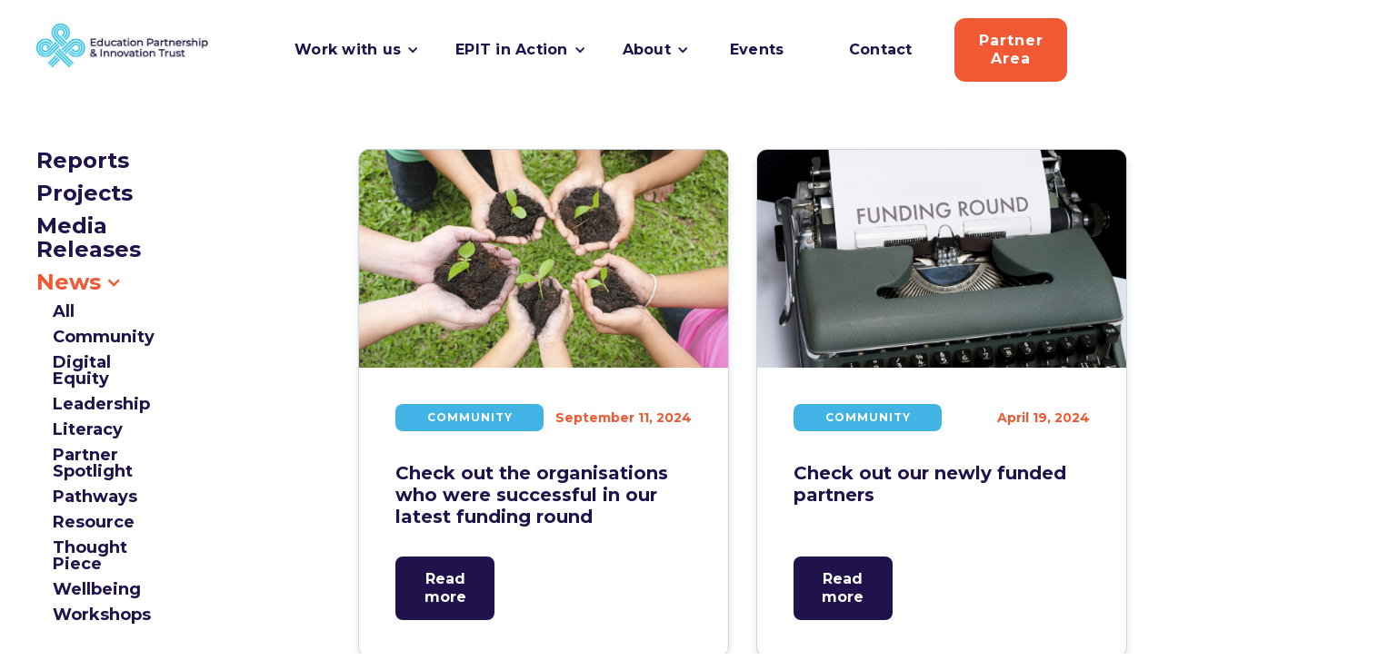

--- FILE ---
content_type: text/html
request_url: https://www.epit.org.nz/news-categories/community
body_size: 6813
content:
<!DOCTYPE html><!-- Last Published: Mon Jan 12 2026 04:58:50 GMT+0000 (Coordinated Universal Time) --><html data-wf-domain="www.epit.org.nz" data-wf-page="650a907131860072771f5150" data-wf-site="650a907131860072771f50f6" lang="en" data-wf-collection="650a907131860072771f516c" data-wf-item-slug="community"><head><meta charset="utf-8"/><title>Education Partnership &amp; Innovation Trust</title><meta content="width=device-width, initial-scale=1" name="viewport"/><meta content="v6rr1TSUh498IoMN2N51-Bmr5wEzLw_UD8mZAXrYZNo" name="google-site-verification"/><link href="https://cdn.prod.website-files.com/650a907131860072771f50f6/css/epit-nz.webflow.shared.52f50303e.css" rel="stylesheet" type="text/css" integrity="sha384-UvUDA+KiJlXWgVRa2sWdbm/dosy+sF5TWrGaq2YWH5eq9KHA+q/e8zudURyfN7P8" crossorigin="anonymous"/><link href="https://fonts.googleapis.com" rel="preconnect"/><link href="https://fonts.gstatic.com" rel="preconnect" crossorigin="anonymous"/><script src="https://ajax.googleapis.com/ajax/libs/webfont/1.6.26/webfont.js" type="text/javascript"></script><script type="text/javascript">WebFont.load({  google: {    families: ["Montserrat:100,100italic,200,200italic,300,300italic,400,400italic,500,500italic,600,600italic,700,700italic,800,800italic,900,900italic"]  }});</script><script type="text/javascript">!function(o,c){var n=c.documentElement,t=" w-mod-";n.className+=t+"js",("ontouchstart"in o||o.DocumentTouch&&c instanceof DocumentTouch)&&(n.className+=t+"touch")}(window,document);</script><link href="https://cdn.prod.website-files.com/650a907131860072771f50f6/650a907131860072771f5237_epit-favicon.png" rel="shortcut icon" type="image/x-icon"/><link href="https://cdn.prod.website-files.com/650a907131860072771f50f6/65f236618d454aa7930f07f0_EPIT%20NZ.jpg" rel="apple-touch-icon"/><script async="" src="https://www.googletagmanager.com/gtag/js?id=G-3N2X3LZ1SQ"></script><script type="text/javascript">window.dataLayer = window.dataLayer || [];function gtag(){dataLayer.push(arguments);}gtag('set', 'developer_id.dZGVlNj', true);gtag('js', new Date());gtag('config', 'G-3N2X3LZ1SQ');</script><script src="https://www.google.com/recaptcha/api.js" type="text/javascript"></script><!-- Google Tag Manager -->
<script>(function(w,d,s,l,i){w[l]=w[l]||[];w[l].push({'gtm.start':
new Date().getTime(),event:'gtm.js'});var f=d.getElementsByTagName(s)[0],
j=d.createElement(s),dl=l!='dataLayer'?'&l='+l:'';j.async=true;j.src=
'https://www.googletagmanager.com/gtm.js?id='+i+dl;f.parentNode.insertBefore(j,f);
})(window,document,'script','dataLayer','GTM-MJQHBF7C');</script>
<!-- End Google Tag Manager -->

<style>
  .div-block-70 .active-btn {
    background-color: #f15934;
	}
</style></head><body><div data-animation="default" data-collapse="medium" data-duration="400" data-easing="ease" data-easing2="ease" role="banner" class="navbar-3 w-nav"><div class="container-13 w-container"><div class="navbar-contents-2"><div id="w-node-d9682ac8-012a-e174-1ab8-4e4b2decb35b-2decb358" class="div-block-13"><a href="/" class="navbar-brand w-nav-brand"><img src="https://cdn.prod.website-files.com/650a907131860072771f50f6/650a907131860072771f521d_educationp-partnership-and-Innovation-Trust.jpg" loading="lazy" width="228" sizes="228px" alt="" srcset="https://cdn.prod.website-files.com/650a907131860072771f50f6/650a907131860072771f521d_educationp-partnership-and-Innovation-Trust-p-500.jpg 500w, https://cdn.prod.website-files.com/650a907131860072771f50f6/650a907131860072771f521d_educationp-partnership-and-Innovation-Trust.jpg 700w" class="image hide-on-mobile"/><img src="https://cdn.prod.website-files.com/650a907131860072771f50f6/650a907131860072771f5224_epit-auckland-new-zealand.png" loading="lazy" width="228" sizes="228px" alt="" srcset="https://cdn.prod.website-files.com/650a907131860072771f50f6/650a907131860072771f5224_epit-auckland-new-zealand-p-500.png 500w, https://cdn.prod.website-files.com/650a907131860072771f50f6/650a907131860072771f5224_epit-auckland-new-zealand.png 700w" class="image logo-mobile"/></a></div><nav role="navigation" id="w-node-d9682ac8-012a-e174-1ab8-4e4b2decb35e-2decb358" class="nav-menu-2 white w-nav-menu"><a href="/old-home" class="nav-link nav-dark-link home">Home</a><div data-hover="true" data-delay="0" class="nav-dropdown w-dropdown"><div class="nav-dropdown-toggle w-dropdown-toggle"><div class="nav-dropdown-icon w-icon-dropdown-toggle"></div><div class="text-block-9">Work with us</div></div><nav class="nav-dropdown-list shadow-three mobile-shadow-hide w-dropdown-list"><a href="/education-innovation-projects" class="nav-dropdown-link w-dropdown-link">Project Creators</a><a href="/support-a-project" class="nav-dropdown-link w-dropdown-link">Project Supporters</a><a href="/community" class="nav-dropdown-link w-dropdown-link">Communities of Practice</a><a href="/rent-some-space" class="nav-dropdown-link w-dropdown-link">Rent a space</a></nav></div><div data-hover="true" data-delay="0" class="nav-dropdown w-dropdown"><div class="nav-dropdown-toggle w-dropdown-toggle"><div class="nav-dropdown-icon w-icon-dropdown-toggle"></div><div class="text-block-10">EPIT in Action</div></div><nav class="nav-dropdown-list shadow-three mobile-shadow-hide w-dropdown-list"><a href="/he-whakaaraara" class="nav-dropdown-link w-dropdown-link">He Whakaaraara</a><a href="/reports" class="nav-dropdown-link w-dropdown-link">Reports</a><a href="/projects" class="nav-dropdown-link w-dropdown-link">Projects Completed</a><a href="/projects-underway" class="nav-dropdown-link w-dropdown-link">Projects Underway</a><a href="/media-releases" class="nav-dropdown-link w-dropdown-link">Media Releases</a><a href="/news" class="nav-dropdown-link w-dropdown-link">News</a></nav></div><div data-hover="true" data-delay="0" class="nav-dropdown w-dropdown"><div class="nav-dropdown-toggle w-dropdown-toggle"><div class="nav-dropdown-icon w-icon-dropdown-toggle"></div><div class="text-block-10">About</div></div><nav class="nav-dropdown-list shadow-three mobile-shadow-hide w-dropdown-list"><a href="/about" class="nav-dropdown-link w-dropdown-link">What we do</a><a href="/about#our-values" class="nav-dropdown-link w-dropdown-link">Our Values</a><a href="/about#our-partners" class="nav-dropdown-link w-dropdown-link">Our Partners</a><a href="/about#team" class="nav-dropdown-link w-dropdown-link">Our People</a></nav></div><a id="login" href="/events" class="nav-link nav-dark-link">Events</a><a id="login" href="/contact-epit" class="nav-link nav-dark-link">Contact</a><a id="w-node-d9682ac8-012a-e174-1ab8-4e4b2decb37a-2decb358" href="/partner-area" class="button-primary w-button">Partner Area</a></nav><div id="w-node-d9682ac8-012a-e174-1ab8-4e4b2decb37c-2decb358" class="nav-right"><div class="menu-button-2 w-nav-button"><div class="icon w-icon-nav-menu"></div></div></div></div></div></div><div><div><div class="container-8 w-container"><div class="space-top-small-2"></div><div class="split-blog-section yellow"><div id="w-node-f659f0a2-955a-d476-7f52-63f3cd8f18b2-771f5150" class="sticky"><h1 class="side-menu-heading in-action-side-menu padding-bottom"><a href="/reports" class="side-menu-link text-color-blue">Reports</a></h1><h1 class="side-menu-heading in-action-side-menu padding-bottom"><a href="/projects" class="side-menu-link text-color-blue">Projects</a></h1><h3 class="side-menu-heading in-action-side-menu padding-bottom"><a href="/media-releases" class="side-menu-link text-color-blue">Media Releases</a></h3><div class="div-block-9"><div class="side-menu-heading orange">News</div><div class="icon-2 w-icon-dropdown-toggle"></div></div><a href="/news" class="text-category-2 w-inline-block"><h3 class="heading-25 in-action-side-menu">All</h3></a><div class="collection-list-wrapper w-dyn-list"><div role="list" class="text-categories-wrap w-dyn-items"><div role="listitem" class="collection-item-2 w-dyn-item"><a href="/news-categories/community" aria-current="page" class="text-category w-inline-block w--current"><h3 class="heading-25 in-action-side-menu">Community</h3></a></div><div role="listitem" class="collection-item-2 w-dyn-item"><a href="/news-categories/digital-equity" class="text-category w-inline-block"><h3 class="heading-25 in-action-side-menu">Digital Equity</h3></a></div><div role="listitem" class="collection-item-2 w-dyn-item"><a href="/news-categories/leadership" class="text-category w-inline-block"><h3 class="heading-25 in-action-side-menu">Leadership</h3></a></div><div role="listitem" class="collection-item-2 w-dyn-item"><a href="/news-categories/literacy" class="text-category w-inline-block"><h3 class="heading-25 in-action-side-menu">Literacy</h3></a></div><div role="listitem" class="collection-item-2 w-dyn-item"><a href="/news-categories/partner-spotlight" class="text-category w-inline-block"><h3 class="heading-25 in-action-side-menu">Partner Spotlight</h3></a></div><div role="listitem" class="collection-item-2 w-dyn-item"><a href="/news-categories/pathways" class="text-category w-inline-block"><h3 class="heading-25 in-action-side-menu">Pathways</h3></a></div><div role="listitem" class="collection-item-2 w-dyn-item"><a href="/news-categories/resource" class="text-category w-inline-block"><h3 class="heading-25 in-action-side-menu">Resource</h3></a></div><div role="listitem" class="collection-item-2 w-dyn-item"><a href="/news-categories/thought-piece" class="text-category w-inline-block"><h3 class="heading-25 in-action-side-menu">Thought Piece</h3></a></div><div role="listitem" class="collection-item-2 w-dyn-item"><a href="/news-categories/wellbeing" class="text-category w-inline-block"><h3 class="heading-25 in-action-side-menu">Wellbeing</h3></a></div><div role="listitem" class="collection-item-2 w-dyn-item"><a href="/news-categories/workshops" class="text-category w-inline-block"><h3 class="heading-25 in-action-side-menu">Workshops</h3></a></div></div></div></div><div class="w-dyn-list"><div role="list" class="blog-doubles w-dyn-items"><div role="listitem" class="w-dyn-item"><div class="blog-card-closed transparent"><div style="background-image:url(&quot;https://cdn.prod.website-files.com/650a907131860072771f511b/66e0f47feb0d60c22b066887_Gardening-min.jpg&quot;)" class="blog-card-image"></div><div id="w-node-b5055e38-6682-a544-80ad-04889261e7c1-771f5150" class="blog-card-content"><div class="blog-card-top-content"><div class="blog-category-wrap"><div style="background-color:#42b3e5" class="blog-category-tag">Community</div><div class="text-block-8">September 11, 2024</div></div><h3 class="side-menu-heading report-card">Check out the organisations who were successful in our latest funding round</h3></div><a href="/news/grant-recepients-september-2024" class="blue-fill-button w-button">Read more</a></div></div></div><div role="listitem" class="w-dyn-item"><div class="blog-card-closed transparent"><div style="background-image:url(&quot;https://cdn.prod.website-files.com/650a907131860072771f511b/6621f1172f3a2345204bc332_markus-winkler-jF1CqFpE62k-unsplash.jpg&quot;)" class="blog-card-image"></div><div id="w-node-b5055e38-6682-a544-80ad-04889261e7c1-771f5150" class="blog-card-content"><div class="blog-card-top-content"><div class="blog-category-wrap"><div style="background-color:#42b3e5" class="blog-category-tag">Community</div><div class="text-block-8">April 19, 2024</div></div><h3 class="side-menu-heading report-card">Check out our newly funded partners</h3></div><a href="/news/latest-funding-decisions" class="blue-fill-button w-button">Read more</a></div></div></div><div role="listitem" class="w-dyn-item"><div class="blog-card-closed transparent"><div style="background-image:url(&quot;https://cdn.prod.website-files.com/650a907131860072771f511b/65b74aec15a1fb486e2c6fe5_Boy%20on%20computer.jpg&quot;)" class="blog-card-image"></div><div id="w-node-b5055e38-6682-a544-80ad-04889261e7c1-771f5150" class="blog-card-content"><div class="blog-card-top-content"><div class="blog-category-wrap"><div style="background-color:#42b3e5" class="blog-category-tag">Community</div><div class="text-block-8">January 30, 2024</div></div><h3 class="side-menu-heading report-card">Helping build financially literate young people</h3></div><a href="/news/building-better-financial-futures-through-innovative-education-solutions" class="blue-fill-button w-button">Read more</a></div></div></div><div role="listitem" class="w-dyn-item"><div class="blog-card-closed transparent"><div style="background-image:url(&quot;https://cdn.prod.website-files.com/650a907131860072771f511b/6582155964ded6f93a7c1f78_Dani%20Revell%20-%20headshot.jpg&quot;)" class="blog-card-image"></div><div id="w-node-b5055e38-6682-a544-80ad-04889261e7c1-771f5150" class="blog-card-content"><div class="blog-card-top-content"><div class="blog-category-wrap"><div style="background-color:#42b3e5" class="blog-category-tag">Community</div><div class="text-block-8">December 21, 2023</div></div><h3 class="side-menu-heading report-card">A Chat with The Period Place&#x27;s Danika Revell </h3></div><a href="/news/a-chat-with-the-period-places-danika-revell" class="blue-fill-button w-button">Read more</a></div></div></div><div role="listitem" class="w-dyn-item"><div class="blog-card-closed transparent"><div style="background-image:url(&quot;https://cdn.prod.website-files.com/650a907131860072771f511b/6568fb7b0d52bfb23d5d1eac_20231123_153914.jpg&quot;)" class="blog-card-image"></div><div id="w-node-b5055e38-6682-a544-80ad-04889261e7c1-771f5150" class="blog-card-content"><div class="blog-card-top-content"><div class="blog-category-wrap"><div style="background-color:#42b3e5" class="blog-category-tag">Community</div><div class="text-block-8">December 1, 2023</div></div><h3 class="side-menu-heading report-card">We hosted our partners to come and share their work</h3></div><a href="/news/partner-showcase-event-nov-23" class="blue-fill-button w-button">Read more</a></div></div></div><div role="listitem" class="w-dyn-item"><div class="blog-card-closed transparent"><div style="background-image:url(&quot;https://cdn.prod.website-files.com/650a907131860072771f511b/650a907131860072771f531c_iStock-693916188.jpg&quot;)" class="blog-card-image"></div><div id="w-node-b5055e38-6682-a544-80ad-04889261e7c1-771f5150" class="blog-card-content"><div class="blog-card-top-content"><div class="blog-category-wrap"><div style="background-color:#42b3e5" class="blog-category-tag">Community</div><div class="text-block-8">November 7, 2023</div></div><h3 class="side-menu-heading report-card">Play is more than just fun</h3></div><a href="/news/play-week-aotearoa" class="blue-fill-button w-button">Read more</a></div></div></div><div role="listitem" class="w-dyn-item"><div class="blog-card-closed transparent"><div style="background-image:url(&quot;https://cdn.prod.website-files.com/650a907131860072771f511b/6540461064d28796d8170554_Light%20bulb-min.jpg&quot;)" class="blog-card-image"></div><div id="w-node-b5055e38-6682-a544-80ad-04889261e7c1-771f5150" class="blog-card-content"><div class="blog-card-top-content"><div class="blog-category-wrap"><div style="background-color:#42b3e5" class="blog-category-tag">Community</div><div class="text-block-8">October 31, 2023</div></div><h3 class="side-menu-heading report-card">Innovation Seed Fund leads to scaling</h3></div><a href="/news/innovation-seed-fund-leads-to-scaling" class="blue-fill-button w-button">Read more</a></div></div></div><div role="listitem" class="w-dyn-item"><div class="blog-card-closed transparent"><div style="background-image:url(&quot;https://cdn.prod.website-files.com/650a907131860072771f511b/650a907131860072771f531c_iStock-693916188.jpg&quot;)" class="blog-card-image"></div><div id="w-node-b5055e38-6682-a544-80ad-04889261e7c1-771f5150" class="blog-card-content"><div class="blog-card-top-content"><div class="blog-category-wrap"><div style="background-color:#42b3e5" class="blog-category-tag">Community</div><div class="text-block-8">September 20, 2023</div></div><h3 class="side-menu-heading report-card">Little Pearls Mt Roskill Community Hub</h3></div><a href="/news/little-pearls-mt-roskill-community-hub" class="blue-fill-button w-button">Read more</a></div></div></div><div role="listitem" class="w-dyn-item"><div class="blog-card-closed transparent"><div style="background-image:url(&quot;https://cdn.prod.website-files.com/650a907131860072771f511b/650a907131860072771f530a_20230630_110024%20(1).jpg&quot;)" class="blog-card-image"></div><div id="w-node-b5055e38-6682-a544-80ad-04889261e7c1-771f5150" class="blog-card-content"><div class="blog-card-top-content"><div class="blog-category-wrap"><div style="background-color:#42b3e5" class="blog-category-tag">Community</div><div class="text-block-8">August 2, 2023</div></div><h3 class="side-menu-heading report-card">Hybrid working is bringing back meaningful connection</h3></div><a href="/news/putting-the-human-back-into-work" class="blue-fill-button w-button">Read more</a></div></div></div><div role="listitem" class="w-dyn-item"><div class="blog-card-closed transparent"><div style="background-image:url(&quot;https://cdn.prod.website-files.com/650a907131860072771f511b/650a907131860072771f52f5_20230516_100507.jpg&quot;)" class="blog-card-image"></div><div id="w-node-b5055e38-6682-a544-80ad-04889261e7c1-771f5150" class="blog-card-content"><div class="blog-card-top-content"><div class="blog-category-wrap"><div style="background-color:#42b3e5" class="blog-category-tag">Community</div><div class="text-block-8">May 18, 2023</div></div><h3 class="side-menu-heading report-card">Pink Shirt Day at The Nest</h3></div><a href="/news/pink-shirt-day-2023" class="blue-fill-button w-button">Read more</a></div></div></div><div role="listitem" class="w-dyn-item"><div class="blog-card-closed transparent"><div style="background-image:url(&quot;https://cdn.prod.website-files.com/650a907131860072771f511b/650a907131860072771f52f0_20230501_105221.jpg&quot;)" class="blog-card-image"></div><div id="w-node-b5055e38-6682-a544-80ad-04889261e7c1-771f5150" class="blog-card-content"><div class="blog-card-top-content"><div class="blog-category-wrap"><div style="background-color:#42b3e5" class="blog-category-tag">Community</div><div class="text-block-8">May 4, 2023</div></div><h3 class="side-menu-heading report-card">Story Store Te Manu Māutauranga is open! </h3></div><a href="/news/story-store-setup" class="blue-fill-button w-button">Read more</a></div></div></div><div role="listitem" class="w-dyn-item"><div class="blog-card-closed transparent"><div style="background-image:url(&quot;https://cdn.prod.website-files.com/650a907131860072771f511b/650a907131860072771f52aa_kelly-sikkema-tQPgM1k6EbQ-unsplash.jpg&quot;)" class="blog-card-image"></div><div id="w-node-b5055e38-6682-a544-80ad-04889261e7c1-771f5150" class="blog-card-content"><div class="blog-card-top-content"><div class="blog-category-wrap"><div style="background-color:#42b3e5" class="blog-category-tag">Community</div><div class="text-block-8">November 23, 2022</div></div><h3 class="side-menu-heading report-card">The use of technology in early childhood centres and school classrooms is prevalent and increasing. What should we be watching out for?</h3></div><a href="/news/child-data-information-and-privacy" class="blue-fill-button w-button">Check out the video</a></div></div></div><div role="listitem" class="w-dyn-item"><div class="blog-card-closed transparent"><div style="background-image:url(&quot;https://cdn.prod.website-files.com/650a907131860072771f511b/650a907131860072771f52a9_u-learn-core.png&quot;)" class="blog-card-image"></div><div id="w-node-b5055e38-6682-a544-80ad-04889261e7c1-771f5150" class="blog-card-content"><div class="blog-card-top-content"><div class="blog-category-wrap"><div style="background-color:#42b3e5" class="blog-category-tag">Community</div><div class="text-block-8">October 3, 2022</div></div><h3 class="side-menu-heading report-card">Proud partners of uLearn22, challenging inequity in education</h3></div><a href="/news/ulearn-the-online-conference-that-challenges-educational-inequity" class="blue-fill-button w-button">Find out more about our Seed Fund</a></div></div></div><div role="listitem" class="w-dyn-item"><div class="blog-card-closed transparent"><div style="background-image:url(&quot;https://cdn.prod.website-files.com/650a907131860072771f511b/650a907131860072771f52a8_IMG-20220928-WA0016.jpg&quot;)" class="blog-card-image"></div><div id="w-node-b5055e38-6682-a544-80ad-04889261e7c1-771f5150" class="blog-card-content"><div class="blog-card-top-content"><div class="blog-category-wrap"><div style="background-color:#42b3e5" class="blog-category-tag">Community</div><div class="text-block-8">September 29, 2022</div></div><h3 class="side-menu-heading report-card">Celebrating our 1st year of operation and showcasing some of the initiatives underway across Aotearoa</h3></div><a href="/news/1st-year-anniversary-showcase" class="blue-fill-button w-button">Learn more</a></div></div></div></div></div></div></div></div><div class="container blue-bg w-container"><div class="block-cta box-shadow"><div id="w-node-_40abace8-d798-db4a-28a9-a748d994c115-d994c113" class="div-block-11"><h2 class="headling-3 aqua">EPIT Newsletter</h2><h3 class="heading-2 white newsletter-header">Keep up-to-date with our community news<a href="#"><br/></a></h3><div class="_18-padding"></div><p class="white">We&#x27;ll be sharing news about events, our latest projects, and partnerships.</p></div><div id="w-node-_40abace8-d798-db4a-28a9-a748d994c11e-d994c113" class="sign-up-form-block padding-30 w-form"><h3 class="heading-30">Sign up to the EPIT newsletter</h3><form id="wf-form-Sign-up-form" name="wf-form-Sign-up-form" data-name="Sign up form" action="https://epit.us18.list-manage.com/subscribe/post?u=963dc1971a95a812f2632c30b&amp;amp;id=f9c7d90d27&amp;amp;f_id=0095c5e6f0" method="post" class="form" data-wf-page-id="650a907131860072771f5150" data-wf-element-id="40abace8-d798-db4a-28a9-a748d994c121"><div class="html-embed-2 w-embed"><div hidden="true"><input type="hidden" name="tags" value="2695262"></div></div><div class="flex-horizontal newletter"><input class="input-field first-name w-input" maxlength="256" name="FNAME" data-name="FNAME" placeholder="First Name" type="text" id="FNAME-2" required=""/><input class="input-field last-name w-input" maxlength="256" name="LNAME" data-name="LNAME" placeholder="Last Name" type="text" id="LNAME" required=""/></div><input class="input-field w-input" maxlength="256" name="EMAIL" data-name="EMAIL" placeholder="person@mail.com" type="email" id="EMAIL-5" required=""/><label class="w-checkbox checkbox-field"><div class="w-checkbox-input w-checkbox-input--inputType-custom checkbox"></div><input id="Privacy-Policy" type="checkbox" name="Privacy-Policy" data-name="Privacy Policy" required="" style="opacity:0;position:absolute;z-index:-1"/><span class="checkbox-label-2 w-form-label" for="Privacy-Policy">I agree to the <a href="/privacy">privacy policy</a></span></label><div data-sitekey="6LcCkn0lAAAAACQM3UjdSVWsJZ8ifYlxQ5QHkLgZ" class="w-form-formrecaptcha recaptcha-2 g-recaptcha g-recaptcha-error g-recaptcha-disabled"></div><input type="submit" data-wait="Please wait..." class="submit-button no-margin-bottom width-300 w-button" value="Submit"/></form><div class="success-message w-form-done"><div class="text-block-26">Thank you! You have now been added to our mailing list.</div></div><div class="error-message w-form-fail"><div>Oops! Something went wrong while submitting the form.</div></div></div></div></div><div class="compact-footer"><div class="container w-container"><div class="compact-footer-top"><img src="https://cdn.prod.website-files.com/650a907131860072771f50f6/650a907131860072771f5224_epit-auckland-new-zealand.png" loading="lazy" width="194" sizes="194px" alt="" srcset="https://cdn.prod.website-files.com/650a907131860072771f50f6/650a907131860072771f5224_epit-auckland-new-zealand-p-500.png 500w, https://cdn.prod.website-files.com/650a907131860072771f50f6/650a907131860072771f5224_epit-auckland-new-zealand.png 700w" class="image-6"/><div class="compact-footer-content"></div></div><div class="center-content center-text"><div class="limit"><p class="heading-2 no-padd-bottom orange center">He waka eke noa</p><p class="side-menu-heading footer">We&#x27;re all in this together</p></div></div><div id="w-node-_0c3b1286-6997-8379-8a8b-ddf866a9a7f5-66a9a7e5" class="compact-left"><a href="/old-home" id="w-node-_894d683a-4709-b9a1-a45d-df92268befee-66a9a7e5" class="bar-footer-link left">Home</a><a href="/education-innovation-projects" id="w-node-_0c3b1286-6997-8379-8a8b-ddf866a9a7f6-66a9a7e5" class="bar-footer-link left">Project Creators</a><a href="/support-a-project" id="w-node-_0c3b1286-6997-8379-8a8b-ddf866a9a7f8-66a9a7e5" class="bar-footer-link left">Project Supporters</a><a href="/news" id="w-node-_0c3b1286-6997-8379-8a8b-ddf866a9a7fa-66a9a7e5" class="bar-footer-link left">EPIT in Action</a><a href="/about" id="w-node-_0c3b1286-6997-8379-8a8b-ddf866a9a7fc-66a9a7e5" class="bar-footer-link left">About</a><a href="/contact-epit" id="w-node-_0c3b1286-6997-8379-8a8b-ddf866a9a7fe-66a9a7e5" class="bar-footer-link left">Contact</a></div></div><div class="container w-container"><div class="footer-bottom-2"><div class="footer-copyright">© 2024 Education Partnership &amp; Innovation Trust. All rights reserved.</div><div class="footer-legal-block"><a href="https://www.register.charities.govt.nz/Charity/CC59037" target="_blank" class="footer-legal-link">Registered Charity</a><a href="/terms-of-use" class="footer-legal-link">Terms Of Use</a><a href="/privacy" class="footer-legal-link">Privacy Policy</a><a href="/ai-usage-policy" class="footer-legal-link">AI Policy</a><a href="/collaboration-platform-terms" class="footer-legal-link">EPIT Collaboration Platform Terms </a></div></div></div></div></div><script src="https://d3e54v103j8qbb.cloudfront.net/js/jquery-3.5.1.min.dc5e7f18c8.js?site=650a907131860072771f50f6" type="text/javascript" integrity="sha256-9/aliU8dGd2tb6OSsuzixeV4y/faTqgFtohetphbbj0=" crossorigin="anonymous"></script><script src="https://cdn.prod.website-files.com/650a907131860072771f50f6/js/webflow.schunk.5f539040db6b5679.js" type="text/javascript" integrity="sha384-LOrcUl5Zb2k+vpbbH6z+i77sfPqUdXvF7Qnq1bEKi6XSpHOzdd6KrxvbWz4uRq//" crossorigin="anonymous"></script><script src="https://cdn.prod.website-files.com/650a907131860072771f50f6/js/webflow.75bd4d11.adb190c349de343d.js" type="text/javascript" integrity="sha384-t10DBZNLiSTAjTYJp/z6UdR/T8M+qmcyOBUZUbBvT7dopyXyRWtF/h/12puahR+0" crossorigin="anonymous"></script><!-- Google Tag Manager (noscript) -->
<noscript><iframe src="https://www.googletagmanager.com/ns.html?id=GTM-MJQHBF7C"
height="0" width="0" style="display:none;visibility:hidden"></iframe></noscript>
<!-- End Google Tag Manager (noscript) -->

<script>
  jQuery(document).ready(function($) {
    $('#btn-office-space').addClass('active-btn');
    $(".div-block-70 .w-button").click(function() {
      if ($(this).is("#btn-office-space")) {
        if ($('#number-of-people').length === 0) {
          $('.div-block-71 .form-spacer-people').after(`
            <input class="text-field-inform text-field-people w-input" 
              maxlength="256" 
              name="Number-of-people" 
              data-name="Number of people" 
              placeholder="Number of people" 
              type="number" 
              id="number-of-people">
          `);
        }
        
        $('.form-spacer-people').show();
        $('#btn-office-space').addClass('active-btn');
        $('#btn-coworking-membership, #btn-dedicated-desk, #btn-virtual-office').removeClass('active-btn');
      }
      else if ($(this).is("#btn-coworking-membership")) {
        $('.text-field-people').remove();
        $('.form-spacer-people').hide();
        $('#btn-coworking-membership').addClass('active-btn');
        $('#btn-office-space, #btn-dedicated-desk, #btn-virtual-office').removeClass('active-btn');
      }
      else if ($(this).is("#btn-dedicated-desk")) {
        $('.text-field-people').remove();
    	  $('.form-spacer-people').hide();
        $('#btn-dedicated-desk').addClass('active-btn');
        $('#btn-office-space, #btn-coworking-membership, #btn-virtual-office').removeClass('active-btn');
      }
      else if ($(this).is("#btn-virtual-office")) {
        $('.text-field-people').remove();
    	  $('.form-spacer-people').hide();
        $('#btn-virtual-office').addClass('active-btn');
        $('#btn-office-space, #btn-coworking-membership, #btn-dedicated-desk').removeClass('active-btn');
      }
    });
  });
</script></body></html>

--- FILE ---
content_type: text/html; charset=utf-8
request_url: https://www.google.com/recaptcha/api2/anchor?ar=1&k=6LcCkn0lAAAAACQM3UjdSVWsJZ8ifYlxQ5QHkLgZ&co=aHR0cHM6Ly93d3cuZXBpdC5vcmcubno6NDQz&hl=en&v=PoyoqOPhxBO7pBk68S4YbpHZ&size=normal&anchor-ms=20000&execute-ms=30000&cb=auca2ue0bp16
body_size: 48553
content:
<!DOCTYPE HTML><html dir="ltr" lang="en"><head><meta http-equiv="Content-Type" content="text/html; charset=UTF-8">
<meta http-equiv="X-UA-Compatible" content="IE=edge">
<title>reCAPTCHA</title>
<style type="text/css">
/* cyrillic-ext */
@font-face {
  font-family: 'Roboto';
  font-style: normal;
  font-weight: 400;
  font-stretch: 100%;
  src: url(//fonts.gstatic.com/s/roboto/v48/KFO7CnqEu92Fr1ME7kSn66aGLdTylUAMa3GUBHMdazTgWw.woff2) format('woff2');
  unicode-range: U+0460-052F, U+1C80-1C8A, U+20B4, U+2DE0-2DFF, U+A640-A69F, U+FE2E-FE2F;
}
/* cyrillic */
@font-face {
  font-family: 'Roboto';
  font-style: normal;
  font-weight: 400;
  font-stretch: 100%;
  src: url(//fonts.gstatic.com/s/roboto/v48/KFO7CnqEu92Fr1ME7kSn66aGLdTylUAMa3iUBHMdazTgWw.woff2) format('woff2');
  unicode-range: U+0301, U+0400-045F, U+0490-0491, U+04B0-04B1, U+2116;
}
/* greek-ext */
@font-face {
  font-family: 'Roboto';
  font-style: normal;
  font-weight: 400;
  font-stretch: 100%;
  src: url(//fonts.gstatic.com/s/roboto/v48/KFO7CnqEu92Fr1ME7kSn66aGLdTylUAMa3CUBHMdazTgWw.woff2) format('woff2');
  unicode-range: U+1F00-1FFF;
}
/* greek */
@font-face {
  font-family: 'Roboto';
  font-style: normal;
  font-weight: 400;
  font-stretch: 100%;
  src: url(//fonts.gstatic.com/s/roboto/v48/KFO7CnqEu92Fr1ME7kSn66aGLdTylUAMa3-UBHMdazTgWw.woff2) format('woff2');
  unicode-range: U+0370-0377, U+037A-037F, U+0384-038A, U+038C, U+038E-03A1, U+03A3-03FF;
}
/* math */
@font-face {
  font-family: 'Roboto';
  font-style: normal;
  font-weight: 400;
  font-stretch: 100%;
  src: url(//fonts.gstatic.com/s/roboto/v48/KFO7CnqEu92Fr1ME7kSn66aGLdTylUAMawCUBHMdazTgWw.woff2) format('woff2');
  unicode-range: U+0302-0303, U+0305, U+0307-0308, U+0310, U+0312, U+0315, U+031A, U+0326-0327, U+032C, U+032F-0330, U+0332-0333, U+0338, U+033A, U+0346, U+034D, U+0391-03A1, U+03A3-03A9, U+03B1-03C9, U+03D1, U+03D5-03D6, U+03F0-03F1, U+03F4-03F5, U+2016-2017, U+2034-2038, U+203C, U+2040, U+2043, U+2047, U+2050, U+2057, U+205F, U+2070-2071, U+2074-208E, U+2090-209C, U+20D0-20DC, U+20E1, U+20E5-20EF, U+2100-2112, U+2114-2115, U+2117-2121, U+2123-214F, U+2190, U+2192, U+2194-21AE, U+21B0-21E5, U+21F1-21F2, U+21F4-2211, U+2213-2214, U+2216-22FF, U+2308-230B, U+2310, U+2319, U+231C-2321, U+2336-237A, U+237C, U+2395, U+239B-23B7, U+23D0, U+23DC-23E1, U+2474-2475, U+25AF, U+25B3, U+25B7, U+25BD, U+25C1, U+25CA, U+25CC, U+25FB, U+266D-266F, U+27C0-27FF, U+2900-2AFF, U+2B0E-2B11, U+2B30-2B4C, U+2BFE, U+3030, U+FF5B, U+FF5D, U+1D400-1D7FF, U+1EE00-1EEFF;
}
/* symbols */
@font-face {
  font-family: 'Roboto';
  font-style: normal;
  font-weight: 400;
  font-stretch: 100%;
  src: url(//fonts.gstatic.com/s/roboto/v48/KFO7CnqEu92Fr1ME7kSn66aGLdTylUAMaxKUBHMdazTgWw.woff2) format('woff2');
  unicode-range: U+0001-000C, U+000E-001F, U+007F-009F, U+20DD-20E0, U+20E2-20E4, U+2150-218F, U+2190, U+2192, U+2194-2199, U+21AF, U+21E6-21F0, U+21F3, U+2218-2219, U+2299, U+22C4-22C6, U+2300-243F, U+2440-244A, U+2460-24FF, U+25A0-27BF, U+2800-28FF, U+2921-2922, U+2981, U+29BF, U+29EB, U+2B00-2BFF, U+4DC0-4DFF, U+FFF9-FFFB, U+10140-1018E, U+10190-1019C, U+101A0, U+101D0-101FD, U+102E0-102FB, U+10E60-10E7E, U+1D2C0-1D2D3, U+1D2E0-1D37F, U+1F000-1F0FF, U+1F100-1F1AD, U+1F1E6-1F1FF, U+1F30D-1F30F, U+1F315, U+1F31C, U+1F31E, U+1F320-1F32C, U+1F336, U+1F378, U+1F37D, U+1F382, U+1F393-1F39F, U+1F3A7-1F3A8, U+1F3AC-1F3AF, U+1F3C2, U+1F3C4-1F3C6, U+1F3CA-1F3CE, U+1F3D4-1F3E0, U+1F3ED, U+1F3F1-1F3F3, U+1F3F5-1F3F7, U+1F408, U+1F415, U+1F41F, U+1F426, U+1F43F, U+1F441-1F442, U+1F444, U+1F446-1F449, U+1F44C-1F44E, U+1F453, U+1F46A, U+1F47D, U+1F4A3, U+1F4B0, U+1F4B3, U+1F4B9, U+1F4BB, U+1F4BF, U+1F4C8-1F4CB, U+1F4D6, U+1F4DA, U+1F4DF, U+1F4E3-1F4E6, U+1F4EA-1F4ED, U+1F4F7, U+1F4F9-1F4FB, U+1F4FD-1F4FE, U+1F503, U+1F507-1F50B, U+1F50D, U+1F512-1F513, U+1F53E-1F54A, U+1F54F-1F5FA, U+1F610, U+1F650-1F67F, U+1F687, U+1F68D, U+1F691, U+1F694, U+1F698, U+1F6AD, U+1F6B2, U+1F6B9-1F6BA, U+1F6BC, U+1F6C6-1F6CF, U+1F6D3-1F6D7, U+1F6E0-1F6EA, U+1F6F0-1F6F3, U+1F6F7-1F6FC, U+1F700-1F7FF, U+1F800-1F80B, U+1F810-1F847, U+1F850-1F859, U+1F860-1F887, U+1F890-1F8AD, U+1F8B0-1F8BB, U+1F8C0-1F8C1, U+1F900-1F90B, U+1F93B, U+1F946, U+1F984, U+1F996, U+1F9E9, U+1FA00-1FA6F, U+1FA70-1FA7C, U+1FA80-1FA89, U+1FA8F-1FAC6, U+1FACE-1FADC, U+1FADF-1FAE9, U+1FAF0-1FAF8, U+1FB00-1FBFF;
}
/* vietnamese */
@font-face {
  font-family: 'Roboto';
  font-style: normal;
  font-weight: 400;
  font-stretch: 100%;
  src: url(//fonts.gstatic.com/s/roboto/v48/KFO7CnqEu92Fr1ME7kSn66aGLdTylUAMa3OUBHMdazTgWw.woff2) format('woff2');
  unicode-range: U+0102-0103, U+0110-0111, U+0128-0129, U+0168-0169, U+01A0-01A1, U+01AF-01B0, U+0300-0301, U+0303-0304, U+0308-0309, U+0323, U+0329, U+1EA0-1EF9, U+20AB;
}
/* latin-ext */
@font-face {
  font-family: 'Roboto';
  font-style: normal;
  font-weight: 400;
  font-stretch: 100%;
  src: url(//fonts.gstatic.com/s/roboto/v48/KFO7CnqEu92Fr1ME7kSn66aGLdTylUAMa3KUBHMdazTgWw.woff2) format('woff2');
  unicode-range: U+0100-02BA, U+02BD-02C5, U+02C7-02CC, U+02CE-02D7, U+02DD-02FF, U+0304, U+0308, U+0329, U+1D00-1DBF, U+1E00-1E9F, U+1EF2-1EFF, U+2020, U+20A0-20AB, U+20AD-20C0, U+2113, U+2C60-2C7F, U+A720-A7FF;
}
/* latin */
@font-face {
  font-family: 'Roboto';
  font-style: normal;
  font-weight: 400;
  font-stretch: 100%;
  src: url(//fonts.gstatic.com/s/roboto/v48/KFO7CnqEu92Fr1ME7kSn66aGLdTylUAMa3yUBHMdazQ.woff2) format('woff2');
  unicode-range: U+0000-00FF, U+0131, U+0152-0153, U+02BB-02BC, U+02C6, U+02DA, U+02DC, U+0304, U+0308, U+0329, U+2000-206F, U+20AC, U+2122, U+2191, U+2193, U+2212, U+2215, U+FEFF, U+FFFD;
}
/* cyrillic-ext */
@font-face {
  font-family: 'Roboto';
  font-style: normal;
  font-weight: 500;
  font-stretch: 100%;
  src: url(//fonts.gstatic.com/s/roboto/v48/KFO7CnqEu92Fr1ME7kSn66aGLdTylUAMa3GUBHMdazTgWw.woff2) format('woff2');
  unicode-range: U+0460-052F, U+1C80-1C8A, U+20B4, U+2DE0-2DFF, U+A640-A69F, U+FE2E-FE2F;
}
/* cyrillic */
@font-face {
  font-family: 'Roboto';
  font-style: normal;
  font-weight: 500;
  font-stretch: 100%;
  src: url(//fonts.gstatic.com/s/roboto/v48/KFO7CnqEu92Fr1ME7kSn66aGLdTylUAMa3iUBHMdazTgWw.woff2) format('woff2');
  unicode-range: U+0301, U+0400-045F, U+0490-0491, U+04B0-04B1, U+2116;
}
/* greek-ext */
@font-face {
  font-family: 'Roboto';
  font-style: normal;
  font-weight: 500;
  font-stretch: 100%;
  src: url(//fonts.gstatic.com/s/roboto/v48/KFO7CnqEu92Fr1ME7kSn66aGLdTylUAMa3CUBHMdazTgWw.woff2) format('woff2');
  unicode-range: U+1F00-1FFF;
}
/* greek */
@font-face {
  font-family: 'Roboto';
  font-style: normal;
  font-weight: 500;
  font-stretch: 100%;
  src: url(//fonts.gstatic.com/s/roboto/v48/KFO7CnqEu92Fr1ME7kSn66aGLdTylUAMa3-UBHMdazTgWw.woff2) format('woff2');
  unicode-range: U+0370-0377, U+037A-037F, U+0384-038A, U+038C, U+038E-03A1, U+03A3-03FF;
}
/* math */
@font-face {
  font-family: 'Roboto';
  font-style: normal;
  font-weight: 500;
  font-stretch: 100%;
  src: url(//fonts.gstatic.com/s/roboto/v48/KFO7CnqEu92Fr1ME7kSn66aGLdTylUAMawCUBHMdazTgWw.woff2) format('woff2');
  unicode-range: U+0302-0303, U+0305, U+0307-0308, U+0310, U+0312, U+0315, U+031A, U+0326-0327, U+032C, U+032F-0330, U+0332-0333, U+0338, U+033A, U+0346, U+034D, U+0391-03A1, U+03A3-03A9, U+03B1-03C9, U+03D1, U+03D5-03D6, U+03F0-03F1, U+03F4-03F5, U+2016-2017, U+2034-2038, U+203C, U+2040, U+2043, U+2047, U+2050, U+2057, U+205F, U+2070-2071, U+2074-208E, U+2090-209C, U+20D0-20DC, U+20E1, U+20E5-20EF, U+2100-2112, U+2114-2115, U+2117-2121, U+2123-214F, U+2190, U+2192, U+2194-21AE, U+21B0-21E5, U+21F1-21F2, U+21F4-2211, U+2213-2214, U+2216-22FF, U+2308-230B, U+2310, U+2319, U+231C-2321, U+2336-237A, U+237C, U+2395, U+239B-23B7, U+23D0, U+23DC-23E1, U+2474-2475, U+25AF, U+25B3, U+25B7, U+25BD, U+25C1, U+25CA, U+25CC, U+25FB, U+266D-266F, U+27C0-27FF, U+2900-2AFF, U+2B0E-2B11, U+2B30-2B4C, U+2BFE, U+3030, U+FF5B, U+FF5D, U+1D400-1D7FF, U+1EE00-1EEFF;
}
/* symbols */
@font-face {
  font-family: 'Roboto';
  font-style: normal;
  font-weight: 500;
  font-stretch: 100%;
  src: url(//fonts.gstatic.com/s/roboto/v48/KFO7CnqEu92Fr1ME7kSn66aGLdTylUAMaxKUBHMdazTgWw.woff2) format('woff2');
  unicode-range: U+0001-000C, U+000E-001F, U+007F-009F, U+20DD-20E0, U+20E2-20E4, U+2150-218F, U+2190, U+2192, U+2194-2199, U+21AF, U+21E6-21F0, U+21F3, U+2218-2219, U+2299, U+22C4-22C6, U+2300-243F, U+2440-244A, U+2460-24FF, U+25A0-27BF, U+2800-28FF, U+2921-2922, U+2981, U+29BF, U+29EB, U+2B00-2BFF, U+4DC0-4DFF, U+FFF9-FFFB, U+10140-1018E, U+10190-1019C, U+101A0, U+101D0-101FD, U+102E0-102FB, U+10E60-10E7E, U+1D2C0-1D2D3, U+1D2E0-1D37F, U+1F000-1F0FF, U+1F100-1F1AD, U+1F1E6-1F1FF, U+1F30D-1F30F, U+1F315, U+1F31C, U+1F31E, U+1F320-1F32C, U+1F336, U+1F378, U+1F37D, U+1F382, U+1F393-1F39F, U+1F3A7-1F3A8, U+1F3AC-1F3AF, U+1F3C2, U+1F3C4-1F3C6, U+1F3CA-1F3CE, U+1F3D4-1F3E0, U+1F3ED, U+1F3F1-1F3F3, U+1F3F5-1F3F7, U+1F408, U+1F415, U+1F41F, U+1F426, U+1F43F, U+1F441-1F442, U+1F444, U+1F446-1F449, U+1F44C-1F44E, U+1F453, U+1F46A, U+1F47D, U+1F4A3, U+1F4B0, U+1F4B3, U+1F4B9, U+1F4BB, U+1F4BF, U+1F4C8-1F4CB, U+1F4D6, U+1F4DA, U+1F4DF, U+1F4E3-1F4E6, U+1F4EA-1F4ED, U+1F4F7, U+1F4F9-1F4FB, U+1F4FD-1F4FE, U+1F503, U+1F507-1F50B, U+1F50D, U+1F512-1F513, U+1F53E-1F54A, U+1F54F-1F5FA, U+1F610, U+1F650-1F67F, U+1F687, U+1F68D, U+1F691, U+1F694, U+1F698, U+1F6AD, U+1F6B2, U+1F6B9-1F6BA, U+1F6BC, U+1F6C6-1F6CF, U+1F6D3-1F6D7, U+1F6E0-1F6EA, U+1F6F0-1F6F3, U+1F6F7-1F6FC, U+1F700-1F7FF, U+1F800-1F80B, U+1F810-1F847, U+1F850-1F859, U+1F860-1F887, U+1F890-1F8AD, U+1F8B0-1F8BB, U+1F8C0-1F8C1, U+1F900-1F90B, U+1F93B, U+1F946, U+1F984, U+1F996, U+1F9E9, U+1FA00-1FA6F, U+1FA70-1FA7C, U+1FA80-1FA89, U+1FA8F-1FAC6, U+1FACE-1FADC, U+1FADF-1FAE9, U+1FAF0-1FAF8, U+1FB00-1FBFF;
}
/* vietnamese */
@font-face {
  font-family: 'Roboto';
  font-style: normal;
  font-weight: 500;
  font-stretch: 100%;
  src: url(//fonts.gstatic.com/s/roboto/v48/KFO7CnqEu92Fr1ME7kSn66aGLdTylUAMa3OUBHMdazTgWw.woff2) format('woff2');
  unicode-range: U+0102-0103, U+0110-0111, U+0128-0129, U+0168-0169, U+01A0-01A1, U+01AF-01B0, U+0300-0301, U+0303-0304, U+0308-0309, U+0323, U+0329, U+1EA0-1EF9, U+20AB;
}
/* latin-ext */
@font-face {
  font-family: 'Roboto';
  font-style: normal;
  font-weight: 500;
  font-stretch: 100%;
  src: url(//fonts.gstatic.com/s/roboto/v48/KFO7CnqEu92Fr1ME7kSn66aGLdTylUAMa3KUBHMdazTgWw.woff2) format('woff2');
  unicode-range: U+0100-02BA, U+02BD-02C5, U+02C7-02CC, U+02CE-02D7, U+02DD-02FF, U+0304, U+0308, U+0329, U+1D00-1DBF, U+1E00-1E9F, U+1EF2-1EFF, U+2020, U+20A0-20AB, U+20AD-20C0, U+2113, U+2C60-2C7F, U+A720-A7FF;
}
/* latin */
@font-face {
  font-family: 'Roboto';
  font-style: normal;
  font-weight: 500;
  font-stretch: 100%;
  src: url(//fonts.gstatic.com/s/roboto/v48/KFO7CnqEu92Fr1ME7kSn66aGLdTylUAMa3yUBHMdazQ.woff2) format('woff2');
  unicode-range: U+0000-00FF, U+0131, U+0152-0153, U+02BB-02BC, U+02C6, U+02DA, U+02DC, U+0304, U+0308, U+0329, U+2000-206F, U+20AC, U+2122, U+2191, U+2193, U+2212, U+2215, U+FEFF, U+FFFD;
}
/* cyrillic-ext */
@font-face {
  font-family: 'Roboto';
  font-style: normal;
  font-weight: 900;
  font-stretch: 100%;
  src: url(//fonts.gstatic.com/s/roboto/v48/KFO7CnqEu92Fr1ME7kSn66aGLdTylUAMa3GUBHMdazTgWw.woff2) format('woff2');
  unicode-range: U+0460-052F, U+1C80-1C8A, U+20B4, U+2DE0-2DFF, U+A640-A69F, U+FE2E-FE2F;
}
/* cyrillic */
@font-face {
  font-family: 'Roboto';
  font-style: normal;
  font-weight: 900;
  font-stretch: 100%;
  src: url(//fonts.gstatic.com/s/roboto/v48/KFO7CnqEu92Fr1ME7kSn66aGLdTylUAMa3iUBHMdazTgWw.woff2) format('woff2');
  unicode-range: U+0301, U+0400-045F, U+0490-0491, U+04B0-04B1, U+2116;
}
/* greek-ext */
@font-face {
  font-family: 'Roboto';
  font-style: normal;
  font-weight: 900;
  font-stretch: 100%;
  src: url(//fonts.gstatic.com/s/roboto/v48/KFO7CnqEu92Fr1ME7kSn66aGLdTylUAMa3CUBHMdazTgWw.woff2) format('woff2');
  unicode-range: U+1F00-1FFF;
}
/* greek */
@font-face {
  font-family: 'Roboto';
  font-style: normal;
  font-weight: 900;
  font-stretch: 100%;
  src: url(//fonts.gstatic.com/s/roboto/v48/KFO7CnqEu92Fr1ME7kSn66aGLdTylUAMa3-UBHMdazTgWw.woff2) format('woff2');
  unicode-range: U+0370-0377, U+037A-037F, U+0384-038A, U+038C, U+038E-03A1, U+03A3-03FF;
}
/* math */
@font-face {
  font-family: 'Roboto';
  font-style: normal;
  font-weight: 900;
  font-stretch: 100%;
  src: url(//fonts.gstatic.com/s/roboto/v48/KFO7CnqEu92Fr1ME7kSn66aGLdTylUAMawCUBHMdazTgWw.woff2) format('woff2');
  unicode-range: U+0302-0303, U+0305, U+0307-0308, U+0310, U+0312, U+0315, U+031A, U+0326-0327, U+032C, U+032F-0330, U+0332-0333, U+0338, U+033A, U+0346, U+034D, U+0391-03A1, U+03A3-03A9, U+03B1-03C9, U+03D1, U+03D5-03D6, U+03F0-03F1, U+03F4-03F5, U+2016-2017, U+2034-2038, U+203C, U+2040, U+2043, U+2047, U+2050, U+2057, U+205F, U+2070-2071, U+2074-208E, U+2090-209C, U+20D0-20DC, U+20E1, U+20E5-20EF, U+2100-2112, U+2114-2115, U+2117-2121, U+2123-214F, U+2190, U+2192, U+2194-21AE, U+21B0-21E5, U+21F1-21F2, U+21F4-2211, U+2213-2214, U+2216-22FF, U+2308-230B, U+2310, U+2319, U+231C-2321, U+2336-237A, U+237C, U+2395, U+239B-23B7, U+23D0, U+23DC-23E1, U+2474-2475, U+25AF, U+25B3, U+25B7, U+25BD, U+25C1, U+25CA, U+25CC, U+25FB, U+266D-266F, U+27C0-27FF, U+2900-2AFF, U+2B0E-2B11, U+2B30-2B4C, U+2BFE, U+3030, U+FF5B, U+FF5D, U+1D400-1D7FF, U+1EE00-1EEFF;
}
/* symbols */
@font-face {
  font-family: 'Roboto';
  font-style: normal;
  font-weight: 900;
  font-stretch: 100%;
  src: url(//fonts.gstatic.com/s/roboto/v48/KFO7CnqEu92Fr1ME7kSn66aGLdTylUAMaxKUBHMdazTgWw.woff2) format('woff2');
  unicode-range: U+0001-000C, U+000E-001F, U+007F-009F, U+20DD-20E0, U+20E2-20E4, U+2150-218F, U+2190, U+2192, U+2194-2199, U+21AF, U+21E6-21F0, U+21F3, U+2218-2219, U+2299, U+22C4-22C6, U+2300-243F, U+2440-244A, U+2460-24FF, U+25A0-27BF, U+2800-28FF, U+2921-2922, U+2981, U+29BF, U+29EB, U+2B00-2BFF, U+4DC0-4DFF, U+FFF9-FFFB, U+10140-1018E, U+10190-1019C, U+101A0, U+101D0-101FD, U+102E0-102FB, U+10E60-10E7E, U+1D2C0-1D2D3, U+1D2E0-1D37F, U+1F000-1F0FF, U+1F100-1F1AD, U+1F1E6-1F1FF, U+1F30D-1F30F, U+1F315, U+1F31C, U+1F31E, U+1F320-1F32C, U+1F336, U+1F378, U+1F37D, U+1F382, U+1F393-1F39F, U+1F3A7-1F3A8, U+1F3AC-1F3AF, U+1F3C2, U+1F3C4-1F3C6, U+1F3CA-1F3CE, U+1F3D4-1F3E0, U+1F3ED, U+1F3F1-1F3F3, U+1F3F5-1F3F7, U+1F408, U+1F415, U+1F41F, U+1F426, U+1F43F, U+1F441-1F442, U+1F444, U+1F446-1F449, U+1F44C-1F44E, U+1F453, U+1F46A, U+1F47D, U+1F4A3, U+1F4B0, U+1F4B3, U+1F4B9, U+1F4BB, U+1F4BF, U+1F4C8-1F4CB, U+1F4D6, U+1F4DA, U+1F4DF, U+1F4E3-1F4E6, U+1F4EA-1F4ED, U+1F4F7, U+1F4F9-1F4FB, U+1F4FD-1F4FE, U+1F503, U+1F507-1F50B, U+1F50D, U+1F512-1F513, U+1F53E-1F54A, U+1F54F-1F5FA, U+1F610, U+1F650-1F67F, U+1F687, U+1F68D, U+1F691, U+1F694, U+1F698, U+1F6AD, U+1F6B2, U+1F6B9-1F6BA, U+1F6BC, U+1F6C6-1F6CF, U+1F6D3-1F6D7, U+1F6E0-1F6EA, U+1F6F0-1F6F3, U+1F6F7-1F6FC, U+1F700-1F7FF, U+1F800-1F80B, U+1F810-1F847, U+1F850-1F859, U+1F860-1F887, U+1F890-1F8AD, U+1F8B0-1F8BB, U+1F8C0-1F8C1, U+1F900-1F90B, U+1F93B, U+1F946, U+1F984, U+1F996, U+1F9E9, U+1FA00-1FA6F, U+1FA70-1FA7C, U+1FA80-1FA89, U+1FA8F-1FAC6, U+1FACE-1FADC, U+1FADF-1FAE9, U+1FAF0-1FAF8, U+1FB00-1FBFF;
}
/* vietnamese */
@font-face {
  font-family: 'Roboto';
  font-style: normal;
  font-weight: 900;
  font-stretch: 100%;
  src: url(//fonts.gstatic.com/s/roboto/v48/KFO7CnqEu92Fr1ME7kSn66aGLdTylUAMa3OUBHMdazTgWw.woff2) format('woff2');
  unicode-range: U+0102-0103, U+0110-0111, U+0128-0129, U+0168-0169, U+01A0-01A1, U+01AF-01B0, U+0300-0301, U+0303-0304, U+0308-0309, U+0323, U+0329, U+1EA0-1EF9, U+20AB;
}
/* latin-ext */
@font-face {
  font-family: 'Roboto';
  font-style: normal;
  font-weight: 900;
  font-stretch: 100%;
  src: url(//fonts.gstatic.com/s/roboto/v48/KFO7CnqEu92Fr1ME7kSn66aGLdTylUAMa3KUBHMdazTgWw.woff2) format('woff2');
  unicode-range: U+0100-02BA, U+02BD-02C5, U+02C7-02CC, U+02CE-02D7, U+02DD-02FF, U+0304, U+0308, U+0329, U+1D00-1DBF, U+1E00-1E9F, U+1EF2-1EFF, U+2020, U+20A0-20AB, U+20AD-20C0, U+2113, U+2C60-2C7F, U+A720-A7FF;
}
/* latin */
@font-face {
  font-family: 'Roboto';
  font-style: normal;
  font-weight: 900;
  font-stretch: 100%;
  src: url(//fonts.gstatic.com/s/roboto/v48/KFO7CnqEu92Fr1ME7kSn66aGLdTylUAMa3yUBHMdazQ.woff2) format('woff2');
  unicode-range: U+0000-00FF, U+0131, U+0152-0153, U+02BB-02BC, U+02C6, U+02DA, U+02DC, U+0304, U+0308, U+0329, U+2000-206F, U+20AC, U+2122, U+2191, U+2193, U+2212, U+2215, U+FEFF, U+FFFD;
}

</style>
<link rel="stylesheet" type="text/css" href="https://www.gstatic.com/recaptcha/releases/PoyoqOPhxBO7pBk68S4YbpHZ/styles__ltr.css">
<script nonce="Y7LSGpU0vGOeLwuWsKpWew" type="text/javascript">window['__recaptcha_api'] = 'https://www.google.com/recaptcha/api2/';</script>
<script type="text/javascript" src="https://www.gstatic.com/recaptcha/releases/PoyoqOPhxBO7pBk68S4YbpHZ/recaptcha__en.js" nonce="Y7LSGpU0vGOeLwuWsKpWew">
      
    </script></head>
<body><div id="rc-anchor-alert" class="rc-anchor-alert"></div>
<input type="hidden" id="recaptcha-token" value="[base64]">
<script type="text/javascript" nonce="Y7LSGpU0vGOeLwuWsKpWew">
      recaptcha.anchor.Main.init("[\x22ainput\x22,[\x22bgdata\x22,\x22\x22,\[base64]/[base64]/bmV3IFpbdF0obVswXSk6Sz09Mj9uZXcgWlt0XShtWzBdLG1bMV0pOks9PTM/bmV3IFpbdF0obVswXSxtWzFdLG1bMl0pOks9PTQ/[base64]/[base64]/[base64]/[base64]/[base64]/[base64]/[base64]/[base64]/[base64]/[base64]/[base64]/[base64]/[base64]/[base64]\\u003d\\u003d\x22,\[base64]\\u003d\\u003d\x22,\x22wpcnwoHDtMOCwpzDnMK3dMK/BCVraUlfXcOgw5lPw7IswpMqwo7CtyIuamZKZ8K4O8K1Wm/CgsOGcF96wpHCscOzwpbCgmHDllPCmsOhwp/CgMKFw4MMwrnDj8Oew57CihtmBsKAwrbDvcKfw5w0aMOJw53ChcOQwq0JEMOtLCLCt18ZwojCp8ORHVXDuy19w5hvdAN4aWjCqcOwXCMBw4l2wpMCfiBdXmEqw4jDisKowqF/wq4nMmUxb8K8LDJyLcKjwr/CtcK5SMOHRcOqw5rCg8K7OMOLJ8Kaw5MbwrwUwp7CiMKSw7Qhwp5Bw6TDhcKTC8K7WcKRYhzDlMKdw5cvFFXCkMOOAH3DkQLDtWLCqHIRfwLCkxTDjVhDOkZ7c8OcZMO5w5xoN1XCnxtMNMKWbjZkwo8Hw6bDvsKMMsKwworCrMKfw7NAw4xaNcKvOX/DvcONdcOnw5TDji3ClcO1woYsGsO/LjTCksOhEVxgHcOnw6TCmQzDp8OgBE4BwonDumbCiMOGwrzDq8OWbxbDh8Khwq7CvHvCtnYcw6rDicK5wroyw7QUwqzCrsKQwpLDrVfDl8KDwpnDn017wqhpw5o7w5nDusK5esKBw58KMsOMX8KJaA/CjMKywpATw7fCqxfCmDobYgzCnisLwoLDgC47dyfCuRTCp8ODdcKBwo8aWRzDh8KnEmg5w6DCrMO0w4TCtMKDRMOwwpFiDFvCucOoRGMyw7/Crl7ChcKFw5jDvWzDqlXCg8Khb11yO8Kpw7weBnPDicK6wr4RIGDCvsK4aMKQDjgiDsK/[base64]/wphJTiJ2UFh/woMlw4bDgMK+K8KOwqLDkE/CrMOcNMOew5ljw5ENw7YobExOTBvDsA1GYsKkwrtCdjzDr8OHYk9Nw4lhQcO3KMO0ZxY0w7MxCcOmw5bClsKnXQ/Cg8OjCmwzw6wqQy1vdsK+wqLCiUpjPMOZw4zCrMKVwpTDuBXChcObw5/DlMOdWsOWwoXDvsO9JMKewrvDisOtw4ASfcOFwqwZw4/[base64]/Ds1Yiw78mBmXCmMO7w43DgsOJwqEyDMOFE8OGCsOxeMKNwq0Ww5APP8OXwpUnw5/Dm3I+C8OvecK/OsKFAjnCnsOsCSPCnsKBwrvChWbCiUgoeMOAwrDCgGYZaC8vwpDCg8OkwrYQw5UwwpjCtgUcw4/DpsOnwq4pNFLDpsKfcn1CQ0jDk8Kpw70kw7NbPMKibkvCgWETS8KAw5LDtGh0Ykw7wrfCoiVOwr0awpjCs0PDsmBIKsKrRV7Cp8KFwo4tUDnCpQTDqwZ8wonDi8KiacOlw6tRw5/CrsO3NHUoPMOjw4/Cs8KZcsOzZmXDoX0NWcK2w5/CvBdpw4sHwqQuV1fDvcOFV1fCvQ5KKcOlw7Q2XnzCnW/DqsKSw7XDrDfCk8KCw4pSwpLDh1ZkA3IhPGJYw6sLw5/CrCbCuS/Dm2xgw5pMJnY6Ih7Di8OnbcO9w6M+OTBiUT3DpcKMaG1AQm8CbMONZsOWNTxRCTrCr8OzZcKVBHdTWiZ9chUywp3DuyomJsKRwrXCqQLDnRFGwphawp5QTBQnw67CnQHCm1TDmMO+w5tiw4tLWcO3w5p2wozCr8KJZ3LDtsOcFsO6JMK/w7LDvcOfw6HCmDXDgS0KKTPCiSVcK1HCvsOyw7IYwpvDs8KZwrjDhkwQwrAIcnzDqjQ/wrvDpyHDl2ohwrzDtHXCghrDgMKTw5kLD8Oya8Kdw4jDksOWbHwAw77CrMOpDihLU8O/W07DpTgaw6/DvH1SecKcwoFSFRbDiHtxw4jDncOLwpcYwrdFwrfDm8OQw6RNTWnCgAB8wrJGw4LCtsO7L8Ktw7rDusKQFjRTw5ogFsKCMxfDsUhddRfCl8K1TgfDn8K3w6fDqB9EwrjCrcOrwrkCw63CsMKNw5jCqsKtCsK0cGQaV8OgwoobX37CkMOVworCvE/DgcKJw4bCgMK3FUVeP03ClSbCk8OeGwjDsmPDgSLDi8KSw79Qwowvw7zCisKUw4XCiMKvYT/DrsK0w5sEBBIMw5g9BMOzasKSOsOfwqRowp3DocKew5RzXcKMwrfDlwgFwq3DocO5dsKWwoYYWMObTcKSKcOJQ8O6w6jDjXrDqcKJH8KfdDvCui3DiX4TwqtAw4bDiHTCrljCocKxeMOXVznDjsOVA8KscsO8OybCnsOZwoXDkHJ9OMOVFcKJw6vDmBDDtcOxwr/Cn8KxfsKNw7LDpMOiw5fDuj4YPsKAVcOeLC08aMOgSgzDgxzDoMKgRMK7b8KfwpTCiMKYDCTCsMK/[base64]/bhbCj8OPwpYvAmfDjV7DtH3DvMOyQsO0w4U7WMOFw6TDkjnCkhbCsz/[base64]/w5TDscO5TWk2wpZ0wptxGcOlTBDCgBXCogNEw5fCksKxHcK0QC1KwqFlwqLCoC07QzMpFyJywprCocKEesOxwrLDisOfJlp/cCpDGCDDmRHDj8OQf1bChMO/NMKrRcO+w7Qlw7QIwoTChU1tLsOtw7AyWMOyw7XCscO5DsOncyzCjsKbdCrCiMOGR8ONw6LDtBvCoMOpwoTClV/CpyHDuEzDpXMBwowmw6A9d8OHwrAUSC4nw77DuwrCvcKWR8KwLivDhMKbw5bCqW8Qwqc0Y8Kpw70vw79YLsKtBsOJwptXOTMFP8OHw4ZFTsKEw6fCqsOEFMK2FcOIwrjCk282YhcIw50vQVXDhTrDnjxNw5bDnV1PQsOrw5/[base64]/Dh0nCocOxWsKmw6oqYRptcsOnfsOONCFpZlxYesKRC8OgUMKPw4hYE1kqwonCscOHUsOWEcK/wo/CsMKkw6bCiWzDjFAjcsOlZsKNFcOTK8KIK8Krw50Uwrxuw5HDvsOzYypuT8K4w4jCnC3DokddNsKpWB0uD2vDozkaO2fCjibDvsOsw5fCkhhAw5PCok8nQVM8esKpwpoQw61Ww796D2nCrkQLwr5HI23CohDDrjHCrsO6wp7CvwxoHcOKw4rDj8OLLVIJF34/wogwTcOmwpvCj3FXwqRZYTs6w7pIw4DCrTMoMzJKw7xcaMK2KsKFwoXCh8K1w6d+w7/CshbDvsK+wr8CJsKhwp56w7t7HVxIwqNVRMKFIzTDtcOIBcOSfMKWI8O3OMOtFR/CosOiSsOtw589MTN5wpHChG/Dti3ChcOkCCHDqU80wr5XFMKmwpETw51XZcKPE8O6DA43NAwcw64fw6jDvCLDiHgZw4XCgsKSax44V8OkwofCqEE+w6IyesO4w7nCuMKSwqrCm1rCjFtrRFgEe8KiHcKgTsO1ecKEwoFyw6Vaw4IKLsOkw7due8OfXEVBf8OswpUww77CugwvSnBjw6dWwp3Cshl/wpnDh8O6RnMSGMK6IlXCr0zClsKMU8K0LnTDsknCqsK0WMKLwo1iwqjCgsKSBmDCtcO2UGhJwol3QjLCqH7CgS3Do17CsnJGw647w5dpw4ltwrE3w5DDtMKoe8K/U8OVwqbCh8OmwpJMZ8OEMy/Cl8Kdw6fCksKJwp5NYVPCm37ClsOnNS8vw4rDnMKVLyrDj0rDpRQWw7rCrcOWOxBSYxw7wqQfwrvCoh4HwqdrXMO3w5cdw7cXwpTChy50wrtowq3DgxRTNsKwesOZAUXCllJ7WsK8wolhwp/DmTxZwrwJwrM6CMOqw61owqvCoMKgwq8lHELCv0nDtMOUbUrDr8ONEG7CucK5wpY7ZFYbNSt1w5U3OMKMMEUEG38ZP8OVdcK7w7MXNgzDqFEyw54OwrlZw4/CrGHCrMOqRUA9BMK9S0hTIFHDt1RodsKYw4AGWMKafmfCiQ0tDkvDr8Kiw5fDp8Kaw4bCjmDDtMKhW1jCscOZwqXDq8KuwoAaFnMewrNPG8Kgw45Bw7k4dMK6DBLCvMK5wpTDmcKUwrvDilYhw7MmAcOMw4vDjRPDjMOmFcO/[base64]/CpMO2DEXCrcKtanFgw4XDljoeIzLCncOSw7wwwq8HCk5TU8OWwrrDtF/Dh8OkSsOQXcKUK8ODbHzCgMOBw7DDkywjw4TDmcKrwqLDuTxlwrjCpsKhwppqwpFuwqfDhhopYXjDisOAaMO7wrFtw73DmiXClH0mw6luw7jCoBfDkgpqUsOtHWHClsKbHSrCpjYgLcKtwqvDo8KCZ8KTPG9Aw6BuLMK/w6DCiMKvw7rDnMKkXR0ewonCgzJoEMKSw5bDhwAwECnDq8KRwplJw47DhFg3BcK2wqPChyDDq1drwq/DnMOmw4bCoMOlw717RcOSUGU/ccOrSmpJGAFfw7bDqmFNwrJMw4Frw6DDi0JjwprCuTwUwpRzwp1ZczrDg8KDwp5Cw58JGzFOw6xnw57CksK6OR9QA2LDlnvCg8KkwpDDsgwqw6obw7HDrBrDgsK6w4LCgDpEw4x5w6cvWMKgw7vCrT/CrU44VlVYwpPCmCnDkhPCkVBPwoPCl3LCvWQxw69/w5DDnATCosKGKMKOwonDvcKzw6k0OmFyw69LG8Kzw6TCqFnDpMKow60Fw6bCs8Ovw57DvyxXwo/[base64]/Cig/DlcO0w7g4w6PDp8O6cgTDicO0w48Xb8KiwpvDq8KTPwE9dlHDkHVRwr90IMKkCMOdwq5qwqZdw77CgcKUUMOuw51MwoTDjsO9wroxwp/CjFvDm8OJT3FYwrXCl2A/[base64]/DoybDlj5QwpRfSDbCj8Kvw6BMZnbDhTjDusKqHwbDrcKyJhB3S8KbDBxIwpbDlMOGclQJw4IvayUSwrsVBBDCgcKCwr8TC8Okw5bClcOBUAnCjMK8wrfDrRTDksOKw5xmw7MuBy3Dj8KTesKdbRnCpcKXDUzCj8O7wrxdDAUQw4R9FVVVZcO/wodVw5rCs8KEw5VvSzHCr24ZwoJ0w78Qw6klwrAWw6/CgMOzw5gWIsKBSCvCncKow71ewp/DiC/DhMO+w4V5JmxCwpDDgMKLw6EWKDxqwqrCiVfCuMKuf8KiwqDDsEZzwpM9w7UdwpjDr8Kew7MEM1vDkTPDtzLCosKAT8K+wooQw6HDrsOwJB3CikLCg23Ci2XCssOib8OQdcKnRg/[base64]/w6cIwoTCu1jCksO2BsK9wq/DjMKlKsKnwpJGLxDDv8OsEAsGH1BAMldsHHDDj8KFeUYew69vwo4LGDdtwp/DocOhahd9ZMKLWnRhdXIpR8ONIsOQF8KJB8KwwoYpw45pwpcvwqQbw5BseDQZHX1ewp4+cljDlMOMw6l+wqfCnW3DqxXDtMOqw43CuhbCvMOheMKcw54zwqnCnCA2EDhiMMKeDxFeKcOaBcOkYAPCgTHDnsKNIlRuwpYUw699w6HDnsOvals9fcKgw5PDhxzDpi/CucKNwrzCqxdwaHhxwqRUw5TDomXDomPDtwFBwobCokbDlwjCmy/Dh8K/[base64]/DmsOZBn3DrkAEAMKcc8K+Ij/Cmg/CsyPDjntGJsOIwqXDrDtISGNTCRR/AVtow4BuCSnDnU/CqMKGw7PChkE7bUbCvTgiPH3CuMOkw7E/Z8KBUSYtwrxULFN/w4XDscOvw4nCjTgnwpledzs/wqR2w57ChiZgwrhJPMO9wrrCsMONw4YbwqtPBsOpwoPDlcKAE8O3wq7DvV/DtB/CicOywrzDmFMYNxZkwqvDliHDi8ORJXzCtyZMwqXDp0LCr3IQw6htw4PDvsOAwqNGwrTCgjfDscO6wqVjNwoywpMgNMK/w7LCnF/[base64]/CtjEFw7TDn0XCtlARQMOVw6zCoMOLw7HCjE1/JMO2OSwRwqpYwqrDjh3Cs8OzwoYTw5TDocOTVMOHG8KjTsK3aMOvwpMEYcOhF2g8JMKDw6nCosO1wobCocKBw67CocOfAWJDLFPCgMOiFnYUKh0gBRJSw4rCtcOWNCLCjsOsBULCsUB6wrMbw77CqsK4wqUCB8Okw6A2XBTDi8Ohw4hZOzrDgH4sw4nCv8O3w4/CkyXDjj/[base64]/fgxsWcO1csK5wq3DrcO5w7HDnMO1RHLCi8KOccOzw7vDk8O8dxrDs0Ysw77DsMKlfyvCkcOGwozDu3PCucOqK8O9S8KyMsKBw5HChsK5IsOgwpdsw5hJJMOxw4RYwrYXQ3dpwqV5w5DDlMOWw6tUwoLCssO/[base64]/CqsOFw5tmWsKiDkgTYwzDlnsnwrsZKAHDn2TDhMONw6QlwrYRw6VrPMOmwq57EMO6wqgGXj4dw5zDssOgJMOrQT47wpV0YMOIwqh4LktqwoLDv8Klw54UQXzCpMOIGsORwqvCiMKOw6XDsiTCjMKhBAbDs0zCikTCnDtoBsKuwofDox7CrntdYxTDtV4Zw7/Do8OfA14jw4FxwrwrwqTDj8O6w7khwp4Hwq3DlMKPf8O0RcKjJMOvwpjCq8KEw6YnBMOwBEV0w4fCt8KwNVpjHFdlZ1JYw7rClUgGNS0/ZFHDtwvDlC3ClXkawqzDoRcJw4jClQDCvcOrw5IjXQcWJ8KgP2fDucKxwok1RgfCpXYow5HDhMK6fsO8OzbDuioSw70owocgMMOAAMO7w6DCjsOlwqFyEwJqaEPDthvCvBXCr8Opw4gEY8Kpwp/CoEllYFnDvnDDrsKgw5PDgDYXw4fCkMO3BMO+C1Q/w7nCj2VewqNsSsOlw5rCr3fCr8KgwrZpJcO2w4TCsD/DgSTDpsKfKitgwoUMO3JmVcKfwrcsOCHCmcKQwo84w5LChsKjNQghwrVhwpnDscK/fgp6UsKiFnROwqs5wovDpXMFEMKBw64JflJeAn9AF20pw4E6TsOkN8OKYy7CpcOXc3nDtFLCucK6SMOTJ00yZsOlwq5/YMOWKybDiMOcIMKlw6tUwoUfL1XDksOSa8KSUm7Ck8KBw4gMw6dXw77CiMOSwq5aFG9rRMKhw5VEBcOlw45Kwp97wo8QJcKYcibCrsO4O8OEacOFOhrCh8OswprCkMOkZXlbw7rDkCUpJCPCulnDhAhfw6nDoQvCkBVqW3zCi2FKwpzDncOWw5XDt3Yjw4/[base64]/[base64]/w4drPcKewprCssKYSSDDiH3Dsgd5wpbChGNkTMK3FTtIMxdVwrTCusKze21TRzHCtMKAwqZow77DncOIRMORQ8KKw4rCtTtAcXvCsSIYwoptw5rDjMOGCTU7wpDChFBJw4TCocO9DcOJQ8KaRipPw7DCiRbClFnCml1ARcOww4BRfTM/wppRfgTCiyExdsKgwoLCsD9pw6HCuBvDnMOcwpHDpDnCoMKaIsKJwqjCpTXDr8KJwrfCvF/DpSdiwrsXwqI+bnjChsO5w67DmsOsT8OdGifCmcOWYxk7w5oaczbDnx3Ch3ITCsOXclTDtVrCkMK1wpLDnMK7R3cgw6nDlMK8w5xGw4sbw4zDgCDCkMKZw4xAw6ttw7BkwoAuD8K0ERfDhcODwq3CvMOoYMKYw6DDjUQgVsOOUF/DoH1mdsODCMO7w6BGcE9KwoUZwoDCl8OABE/Cr8KHEMOtX8OAw6DCpXFTQcOsw6lqVGrCggHCjgjDrcKFwqlcKHDCmMKbw6/DuCJAIcOFw5HDi8KKdWbDisOOw640G3Qnw7oWw7LCm8OwGMOgw6nCssKKw7Ujw7RhwpsAw5HDh8Kva8OFYlzCjcKvdEk5FUbClh5FVTfCtMKgQMOPwrIuw7oow6FRw7vDscK2wo1lw7HClsK3w5Nmw5/Do8OQwoMoMcOOK8OQWMOJEiRXCgfCqMO+LcK7w5HDncK/[base64]/EcKOOWTDrcOCwoDCkFnCuWtQw4fDkcKLw6oVYUtIMMK3OQvCuBHCmlYfwqDCkMOyw7DDrFvDijJdez5NF8Kcwr4GHsOEwr0Cwrd7DMKswp7DoMOKw5IOw6/[base64]/CnMKOw6fDrMOfKMK1wpliw6LCtcKVwoYlLcOYwpDClsKPAcKbUybDvcKTKTrDn0pBMcKowqDCn8Oof8KPacK/[base64]/woHDh33Dv8Oxw7FIwo1ewpTCs8Oxwq/CiDpkwrNSwp9twpnChxDDkiFfbFhzL8Klwps/ecK5w7rDqXPDjMOrwq9QZsO4CnjDpsKnWDQDThgqwoR6woZFQELDuMK3IGjDs8OEBEA7wrVPO8OSwqDCqgjCh1nCvSXDo8OcwqnCicOnHsKgSz7Dk1xvwphVdsOhwr46w6QvVcObJRHCrsKXJsKNwqDDgcKCfhwTLsOnw7fDsDZUw5TDlG/[base64]/ClsOQAsK5VcOaF1oUwrhmwpTCj8OOcMKdAkVXJcOoMhbDvlHDmXLDsMKgQsOxw68Wb8O5w7/CrWIewo3CpMOQNsK9wrbCmVHDiEJ7woUpw7oRwqF6wqs0w6NxDMKWQ8KFw53Dg8ONLsKnFyzDnBUbX8Osw6vDmsO6w7xgacKaHcOeworDrcOBIUNQw6/CmHnChMKCKcO0w5DDuifCtQ8oVMOnF39JG8ODwqJPw5wVw5HCqMOCOHV/wrfDmnTDrcKlNBFEw5fCiD3CpcObwrTDmFzCpzxgB1fDrHcQV8KBw7zClhfDmsK5LQDClDV1CXJfWMKQSEzCgMObwq01wp8qw50PH8KKwpfCtMKzworDth/CpH9lB8O+GMKTEmPCqcOEfTgFQcOffVNzMzHCkcOTwp/Cvk3DpsOWw7UKw5ZAwo0RwoYhVk3CrsOYN8K0KsO+IsKAecKkwpsOw5VbbRM1VmoUwobDi2nDoE9xwofCo8OcQiJeOybCucK3Ehc+E8KwMn/Cg8KCBBgvwp10wr/CscOZSW3Cq3bDksK6wojCo8K4JTnCt0/Ds0/Cu8O6MnDDvzcnIjzCmDMUw4nDiMONf1fDuhoIw4fClMOCw4PCrcK8QFJRfE00GcKBwrFfN8OuW0Yjw6dhw6rCkijDtsO4w5woZWBpwq59w6pFw4/DrUnCmcKhw4Zgwrchw53DjGxDCTDDmyfDpGVDJQc8AcKtwqxLScOUwp/Cn8KVS8O+woPCgcKpSjl4QSHDg8O3w4crSyDDvG0SKgMWOMOdVgDCksKsw7RCfzlaMwDDoMK/LcOYHcKIwrvDiMO/A3nDiGDDhAASw6zDkMKAXGbCvXYdZn/[base64]/DsyHDhsOSwqHCtnZYFjfDoDhaeMO+wotbdRs6UUVscHpVElLCp2jCpsO1FT/DrEjDmgfCtVjCpSLDoSTDvD/[base64]/CvCjDqcKHw5HDrh0pMMKEw4/Di8KrGMOEwoIdw5nDn8ORw7HCjsO4wrjDqMKRa0R4XxYHwqxkOMOFdMKjSApYfTBTw4PChMOLwrdkw67DgDEQwrkLwqPCvivCizdlwpPDpRfCg8OmeDNaLDzCicOuesKmw7JmfsO/woPDoi/[base64]/wqMjwohbQHLCqsKRw4XCq8KPSg/DvQDCpMKiNcOuwot2W3bDllLDokwyOsO0w6tFe8KLNyrClV3DqEVcw7xUMz3DhsK3w6JrwrzCllvDlD4sBAdCacOeWwFZw651N8KFw5Jcwp8KXR0zwp89w4zDvMKbOMOLwrbDpRvCk0t/[base64]/Ciz3Du8Kiw6HDjsOnwqgsX8OgFMK1d8KiXsOwwolsTcKPRSMawoHDpEoYw69/w5fDmDTDjcOSfMO0GgjDhcKbw5bDqThWwpEpaEM+wog+YcO6HsOHw5wsDzh9wqVofQfDp2Nad8OFcxU2bMKdw7fCsEBpbcK+SMKlEMOnNBPDuE7DlcO0wrrChcK+wpXDkcKiUcKNwoBebMK/[base64]/Ch8OLwpcuAMKLw5/CtsOsw4LDli0GWHrCscK5wr3Dgnwcwo3DosOMwpUpwrjCrsKfwpPChcKJYS4awr3CnmbDmF5lwo/DmsKCwowCccK7w7d/fsKwwqU4bcOYwpTCi8KETsOWI8K0w4fCo0zDjMKdw5QNOsOZGsKZIcOEw43ChcKOHMOOdFXDgiJyw5Znw5DDnsOhJcOGFsOMKMO0Liw2YQzDqj3Cq8KcWilAw41yw6rCj1wgLQjCrUZudMOlcsOgw7HDtcOnwqvChjLCklzDkllWw4fCiHTDs8OQwovDsVjDrsO/w4MFw795w4A6w6YWGiXDtjPDv30xw7HCpzx6K8OpwqQywrJaEMOBw4zCscOLBsKRwqfDvFfCuiXChA7DusKyLx0Cw7ZoWVkAwrDCo1kfADbCvMKFEcOVGk/[base64]/e28xI204F3fCqA1Gw7vDhwXCoMKdw7/CiVBAImUWwo/DrnvCicOpw4Zww7wHw5nDtcKIwpEDCAPCg8KDwod4wqk2wr/Cm8Kgw6jDvHBxVTZVw7J7Dy0PVjLCuMK2wo9QEkxPc1MnwqTCnFbDijzDmCjChCrDlcKrTBZXw4/DqClcw7vCscOGPWjDnsOnbcOswopPTsKjw5pUNx/Dnn/Dk3rDgV9YwrMhw50Od8KUw4o5wrteKiZ4w6rCiTbDm0IIw416XBXCo8KQYAYCwr0Ke8OZVMKkwqnDucKdZ29Jwrc7woMMJ8OJw5YzDMKzw6sBbsKDwr1JYsOUwqg4H8KyJcOyKMKDMcO9WcOsAy/CmsO2w48SwrjDthPCqWDCv8KEwo1KYAwVcEDDhsKUw53DjlnCrcOkZMKWIzohW8Krwp14MMOqwosabMOGwpllDsOPacOtw6IhC8KvK8OSwqzCr0B6w7c8cWzCpG/Cq8K6w6zDl2g/Xy3Do8Onw504w4fCrsKKw6/[base64]/wpA8w7jDgcO7cw3ChhrDtSTCl8OfET3ClcO+wrjDtl7CkMONwpPDr0hrw4LChMOaNBRhwqAQw7oaDzPDlEdfP8OZw6VHwonDsUhwwpFcasOHb8KlwqLDkMKcwr7Coil7wod5wp7Co8OVwrbDsmbDv8OGGMKowq/CumhiBk4aPjbCicKTwqtAw6x+wqEZHMKCEsKowqfDgCnDhQUFw4xPSHjDr8Ksw7YfWBwqOMKPwrNLYsOdURJ6w5QkwqtHKRvClMOnw6HCv8OJNyJ+wqPDlMK6wr3CvBTDkkXCvHnCncOlwpN/[base64]/DvTrCs8KEw6fDnsOYFcOowojCn8OgworDjB9MwrsFScOCwoFYwqQZw5bDnsO/T1XCrlrCgRpZwrUWHcOtwq3Dv8OuV8O5w4LDjcKnw7FOCDTDgMKjwo3CucOTewTDtVxxwq3DkS0sw43DlnDCoHpkflQiZ8O6OVVOCk3Dv0LCucO7wqLCocOFEkPCv0/[base64]/w4MGw6PDiRFTWsKvUsKBAEoDUHpkBS43RQvDsirDny3DvMK6wrEZw4LDtMO7DjEuNxgAwrV/GMK+wqXDgMO1w6VSX8OSwqsdfMOyw5sYeMKtYVrCpsOxLhzDr8OeaXJ7DMOVwqRXdwliHnzCkMOzfU4IDA3CkVYWw6zCqwtwwoDChRvDinhfw4LCvMOgeR/CqsOhacKBw4xEZ8Okwr8iw4lHwobChcOXwpN2SwTDh8OgFF4zwrLCnTNCOsOLNiXDj1w+bEfDi8KDdHjCpsOBw4RIworCrsKZGsObUwvDpcOjH1hyPl0/X8OnPGVUw4l/H8KIw5vCiEw8HmzCrljChRcGdsKTwqdNWUUUYS/CssK2w7wLMcKtd8OxPztIw4R4woDCnD7CjMKxw7HDvsKhw73DqzhOwrTCmkEewo3Ds8KOaMKZwo3CtcKcbhXDiMKETsKydcKFw7lXHMOBVmjDrsKACRzDgcObwq/[base64]/Cjy1SwpXCrMK8J2wWa8KgQBDCp8KDwrLDsF8HK8K2AlDDgcKRS1woYMOwTWltw4zDun0xwoM2MnzDlMKzwpvDs8Oow47DgsOOecO/w47Cr8K2bMOTw6TDi8KdwrfDgQcVH8Okwr/DoMOXw6VzCH4pYsOWw5/Dugl1w7ZRwqfDt1dXw7zDh37CtsKFw77Dt8OjwrzCkcKfX8O0IMK1cMOxw71PwrVMw6xSw5HCusOawo0IVsKsB0fCliDCnjXDp8KfwpXChV/CosOrUx5pXAXClS3CiMOQNMK2Z1PCvcKiQVwvWsO2V37CtsK7EsOVw7RfTUkxw5zDscKNwpPDslgwwqnDjsK/[base64]/w7VzbRLDqGNLwr/Dm8KDwrxzbsKCPjXDsG3CnMOnwpoHL8OHwqZwBcOow6zDpcOzw7vDssKNw55Zwo52ccOpwr83w6fCkGVOMsOXw47CsX1awq/DnsKGOlJ7wr1fwqLCpsOxwrA/PMKFwowwwpzCs8O4KsKWNsOhw7AsXR7DocO8woxgIxXCnG3ChXlNw53CqE1vwqrDhsOsaMKPBjNCwo/CvsKCCXHDjcKYfXvDvUPDgSLDiBx1b8KVJsOCT8O1w6Y4w5JVwrDCnMK3wrfDpmnCkMOFwrxKw5zDmn3ChEptKj0aNgLDgMKrwrIKKMOvwqZow7MPwoYvLMK/w6fCoMK0Xm1IfsOXwpADwo/[base64]/CuWPDgRHDpg1BworCksKiAnw7wpRkw7fDq8OIwrMTVcKtTcKlw7UHwp1WBcKjw6/CvMOfw7JlfsOfbxXCljHDoMOcdX/CiC5rCsOWw4Ugw6zChsKvFDfCvWcHFMKNAMKWJikaw7gDMMOSFcOKaMKGw7pbw71RGMOsw40hBg1ywpVbQsKyw4Jqw453wqTChVVmR8OowqYFwogzwr3CscKzwqbDiMO6PcKZekJhw69IS8ODwo/CtiHCj8Kpw4XCh8K6MyHDg1rCisKrRsOZC38ED2ASw5bDmsO1w5YHwpNGw5ZSw7ZGOkN7QWhcwrjCm2sfA8OvwqDDu8KgQXvCtMKkdXl3woBbLsKKwobClMKkwr9cP1VMwr57d8OqPTHDpsOCwpUFw4/[base64]/[base64]/CgMOEwrYgKsOBMn7CvzY2w6ILw6B0WMKzMikmBQLCj8OKQhx0Q2lAwqFewrHCgCbDgWc/woZjA8KOHcK3woVlU8KBFjwHw5jCnsKlSsKmwqrDgicHBcKuw6TDnMO7WSnDvsOEdsO1w47DqcKbf8OxVcOawrfDsXIOw40aw6jDnW9bS8KpSS80w6HCtCPChcKTesOPH8OAw5HChcO1ScKowrrDmsOfwqJOQGEgwq/[base64]/[base64]/CmwvCi2DDgcORFXLChRDCscO5w7cfw7XDgsKoZcKYwq8fMSNSwrLDu8KqUglhB8O6ccOgK0rCnMORwpF+CsOnGDAVw7/CocOxRMOlw7fCsXjCi2QAVSgbXlHDqcKBwofDr14fZMK+HMOQw6jDnMOSLcOzw74kHcOTw7MVwqhWw7PChMKPDcKXwrvDqsKdJsKYw7zDqcO3w7XDtGDCsQdbw68OBcKrwobCuMKhQ8Knw5vDi8O5IFgQw5LDt8OdJcKCUsKqw6MgZ8OkNsKQw7IEXcK9XSx9wp/CisOjJDprK8KDwpvDpgp+VCrCosO/QMOKXl8zVSzDpcOyABtiblx1KMKTW3vDoMO+UsK5HMOdwr7CjMKbZWHCtVJowqzDvcOhwrvDkMOSGlPDn2bDvcO8wp43Sg3CqsOKw5TCjMOEMcKiwop8DyXCiidtKhTDh8OxMBfDuBzDsD1cw79dYjvCunY2w5vDuCsCwrDCgsOZw4XCjRjDvMK/[base64]/CrkhCw4VzQcOew6FMXlDCt0waXcOYw4TCq8Oiw7jCtl9/woQYDRPDizfCskLDvMOETj8Tw4fCj8OJw5/CvsOGwrfCn8OjXAnCjMKhwoLDvEIQw6bCk3/Dr8OEQ8K1woTCisKkKDnDkVPCh8K9VsKGw7jCqH9Lw43Cs8OlwrwvAMKRFGzCtcKgMHxNw5zCmDpuW8KawrVTPcK8w5JSw4okwpcHw60sK8K+wrjCscKzwpPDtMKdAnvDqHjDmUfCtC9vwoPDpAwgYcKiw6NIW8K9JSsvIy5sB8KhwoDDrsOhw6vCvcK9VMODHV4/NcOaX00PwpnDosOyw5nCtsObw4oHw5d/c8OOwo7DmwnDlHw4w75Iw6V/wo7CkX4qC2J6wpgEw4bCkcK4MWAqXMOow542MH5GwrJRw4JTEFcWw5nCl3PDkxULc8KiNh/CksOoaXVkIxrDr8OYwonCgFcrUcOkw6LCsj5QVXrDpAzDkkcqwpZlAsOFw5fDgcK7Xi9ZwojCvnvCvkZ0w4wnw77CsjsIcEJBwrTClsK5d8KEEH3DkE/DtsK8w4HDvmReFMKld3PCkR/[base64]/DssOGwoXCvB8IQsOCL8Oqw4gDSMORw63ChE0ow4zCusO5MDPDnznClcKvw4XDqS7DiHsidMKyFAzDiljCmsOiw4EZXcKnMB0eSMO4w53CvzzCpMKUWcKCwrTDkcKvwoB+RBzCr0bDjCsfw6BDwrfDjsK9wr/CnsKww5XDvQF9RcKcVWEGTErDilQmwqPDu3XCsmLCm8O/w65CwoMBdsK2csOKXsKMwq18ZDLDpsKyw4d7RcOiVTzCmsKzwoLDkMOpS0HCtBdaXsO7w6fCm3/CqnLCgz3CiMKoHcObw79hDMOPcA06MMOow7TDrMOawodoV1/Dq8OUw6/CsUrDuQLCinsKOsOaS8OawqrCtMOmwrPDqTHDnMOBQ8K5AmPCpsKBwodtUTzDox/DqMKIbiBew7t5w7x8w5xXw7XCm8OwecOHw7bDmsOZDxI7wocOw7FLU8OrWkFbwrwLwpjCq8OrIx9yPsKQwrvDssOPw7PCmRAWW8OdLcK+TyIwVmfCpggZw6nCtcKvwrjCh8KXw73Do8Kuw78XwrrDsBgCwqckMTpZX8Oww7HDqn/CgAbDvnJqw7bCjsKJPGPCoDhtWFfCr0fDp04awo9Lw4HDmcOVwp3DvUzDucKLw7PCsMKtw69NMMOcLsO5CSVdN3I3asK6w41lwp19wp88w6Uww69Xw7kqw6vDmMODDzZDwpxtbR/DnMKyMcK3w53Cq8KULsOjNwfDjDzCjMKjT1rCnsKnwonCpMOKe8ORWMOcEMK6UT/Dn8KdTBEbwot7AsOIw6YswofDq8KtFkddwq4WasKnIMKfCDzDk0DCvMKvOcO2cMO2csKuTX90w4YDwqkDwrtiUsOPw4vCt2PCnMOxw7XCkMKgw57Di8KDwq/ClMOvw6zDmw8zDX0XQsO9wokQOSvCi2HCuHHCrcKfG8O7w4F5UcOyPMKtYMONXk1JdsO0KndeCTbCoz7DtDZjMMO/w4bDtsOtw4AxH2vCknk7wqjDvy7Cl0YMwoHDmcKbNz3Dg0PCqMOzKG3DiEjCssOtEsOKRcKywo/Dg8KfwpYUw6jCqMOVVxnCtz7CmmzCk0NHw5DDmkkAUXwWH8OUZsKqw53Dp8KFHcOgwpoYKsO/w6XDocKOw5XDssKjwprDqh3Dmg3CkGclI3TDvWXClALCiMKkKMKzeXB8LVvCmMKLO2PCuMK9w4zDrMKjXiU5w73ClgXDk8KOwq1CwoUXVcKKEMKUM8K8AXbCgWbCtMKtZ1lxw5oqwocvwqTCuU41YBERK8O1w7JwPi/CmcKVXcKJH8OVw7pbw7TCqQzCo1zChw/Ch8KUBcKkBXB5OhBEXcK1TcO5OcOTPnADw6HCtWzDq8O8WcKFw4bCq8OVw6lARsKYw57CuwjCrMOSwoHDqiAowrdOw7HDvcK3w7zChHDDnT4mwq/CqMKHw5wHwqvDgD0Iwp3ClnNBZcOgM8Oow6llw7dxw7PCtMO/Njx2w6F6w6LCpW7DvlTCtU/Dnj0Xw4lkd8KhXmHDhAkdZlkvR8KMwoXCkxF3w6TDgcOlw5HClWJYIAY7w6PDsUDDhFolWF1qaMKiwqxDXMO7w7/Dhy0yE8OWwp3CocKANcOWC8Onwp9eT8OODA4SasOIw7XDg8Khwr95wp8/ZHHCnQjDgcKJw47Dg8O3L1tVdH0nMWvDnG/CoinDkhZ0wqDCiWrDpwfDg8Kew783w4UYdWweJsO+w6LClB0owqzDvwxYwqXDoGg5w7FVw4dPw6RdwqTCpMOufcOvwoNVOmhbw4zCmXrCqsK/[base64]/Cv8OEF8Ogw6zCky3DoTHDkEJSS8K8aXQNw5LCoR8MYcKiwqPDj1bCqTkewodCwqQhK0nCt0LDjUHDrk3Du3zDiBnChMKqwpUPw4IEw4TCkk9vwo98wofCjVHCpcKxw5DDucKrQsO8wq1vKjpywrjCv8OEw4YTwonCs8KBBg/DrgjDjXHCh8OnS8OIw4htw5V/wr50w4gaw4QQw7PDiMKtbsO8wpXDqcKScsKeFcKNIMKeAcOZw4/CkkkWwqQewromwqfDonbDuQfCuVbDhXXDugzCnCgoQEBLwrDCrR/CmsKPECsQDD7DqsKebgjDhx7DhCnClcKVw6LDtMKwMk/DihQowo8Nw6dTwopIwqANbcOLEQNUWFbCuMKGw6dmwpwOD8OMwrZlw7/DrFPCv8KGecOFw4XDjsKvK8KIwr/CkMO3QMO7RsKIw4jDnsOjwoESwocTwpnDllIjwo7CoRHDscKJwpp9w4zCoMOiUnTCjsOoGQvDtETCpMKTJRDCgMOww5PDs3U2w6d5w6BIbsKsA0lJQiYFw6tfwoXDrxkLUcOQKsK/[base64]/Dv8KbVDvCkgoGSi/CkcOzIcK/w4fDtx/Cik4RZsO+wqw+w6hqbXcyw7TDv8ONacO8ccOswptVwq/CunnDnMKWexPDl0bDt8O1wqRFYAnDnWwfwoYLwrRrL3/DlsO3w75DIHXCtMKqTzfDmmcXwqPDnRnCqFPCuwYswrzDtT/[base64]/DvTDCicO3WHzCmcOewrzDrsOnw5HCo8ObEgvDkWjDvMOow4fCs8O/QMKcw7LDnmgzLDA2QcOEWm16TsOdRMOSMG4owr7DqcOWMcOSeU9kwpfDkWkXwp8yWcKpw4DCj3Yhw4UGMMKsw6fChcONw4jDiMK/[base64]/Ch0t3wq7DoTkWw7vDnyRZIsKLw6tKwrvDtAvDgW8Tw6fCkcOpw4DDgcKJw7VaHUMmXETDsi9WTcOnQlLDncOZTw54ecOnwqwGAQsVW8OVw5rDkDbDvcOtSMOzUMO9FcKmwphSOzpwex47eCJ6wqXCqWsQF2d4wrJow5o5wprDlyF/[base64]/w4h3ZMOMYWttP8O3w4nDpMO6w5TCkQBNw7Rkw47Co34Eaxddw5TDgSrDhAFKNz0FLQxyw7nDigBQMxdYXMKgw6Uuw4zCscOTX8OOwp9BHsK/PcOTax1jw4fDmSHDjMO7wpbCpn/DjFHDighIfQUuOBc+E8OtwqFCwqkFHmcUwqfCuxV3w5bCmU5CwqImf23CpUZWw4fCpMKCw59iFl/CukfDrcKPP8O0wrTDnkJuJ8KmwpHDh8KHCjscwr3Cr8OgTcOkwqfDjzzDnnEHVsKiwqLDt8OAZcK+wrFaw5ofEW3DtcKxLxQ/[base64]/DmG0DJsK4Px3CiXXCsGAowqXCscO9FipEwp3DkmnCvsOWO8OPw5sUwqAgw5YZccO4HMKhwonDocKcDjZsw5jDhMOVw4ESd8O/w6bCkB/CncKGw6UQw5fDtcKewqvCo8K9w4PDhsKQw4JZw47DucOEb3xhdsKZwqbDlsOCw5IMfBkWwqY8aFLCvjLDhsOuw4rCscKLfsKmCCvDsXExwrp0w6sawq/DlCDDjsOdXTbDu2jCvsK6wr3DigfDlmPChsOYwqVgPgzDrE4PwrdDw5NHw5tMMsKNARtMw5LCjMKTw4bCoCLCkybCk17CkSTCmTh/f8OmA1hQDcKYwrnCnwtmwrDCr1PDmMOUM8KdPgbDjMKcwr/DpD3DkSl9w4rCiTlSfmN2w7xzFsKiRcK/w7TCtD3Ci3rCu8OOTcK0CFlYEURVw7nDo8OKwrXCq1BAXSrDpBY/UsOxdB5sQhjDknLDvx4PwrQQwq4rIsKdwp9tw60swrNhasOpb20VNhbCvnrCgB4ffyIUcx3DgcK0w7s5w6TDlMOPw7NewoPCtsKxHFx/[base64]/[base64]/PGUkwoXChMKdKwXDoXDDrMKfBkUDbjwnAhnDnMKnBsOdw79+E8K7woRoEXzDrT/CtC3CsmbCjsKxYTHDnMOXF8Kgw6AqXMKKCzvCjcKnKgsoXMKqGy9tw7Z0HMK4VCXCkMOewq/[base64]/Cp8KWw5JmwpF3DDLDnHU1w6Nhw5FuDkJswpzCusKyMcOmVE/Ci08vwq3DlcOtw6TCs01cw6HDtMKTfMKVKydrah3DhGYMfMOwwqzDsVcBF2ZnfSHCu1PDkDAPwq9YH0TCvzTDi25DfsOMw67CnmPDuMOEWzBiw7tjYUtHw7zDrcOMw4sPwqQjw5BvwqHDgxU8UH7CrVI9RcKQG8O5wpHDnyDCkRrDuD9lfsKrwrsmGGLDicO/woTCmwDCr8O8w7HCh29pCDfDliDDnMK3wqNFw6HCtjVBw7bDow8NwpfDnmweKMKeScKLGcKbwrR3w6bDv8O3EHPDijHDuXTCk07DkUHDgyLClVLCssK3MMKpIMK8NMKDWBzCu0ZHwrzCtnAzNG0DMw/DjX7DtRTCo8OBF1lWwoovwqxzw4bCv8OAfmcGw5DCmMKVwqPCjsK7wrPDlsK9UXXCkyM+N8KZwoXDq00Nwqx1cWjCjAVmwqXCosKQWErDuMKNSsKDw7/[base64]/CtcKRHMK2ecKywp0qw5HDklJxwq7Dg19rw4/[base64]/DiT54Mh3Dp8OCwoB/aCM3wobDgk3CpcO7woQTw7/Ds2rDtwBsFRXDvUzDmEwOKQTDvGjCi8ObwqTDk8KNw6kCdcK5UsOpw67Dgz7CllvCnDDDpRjDon/CmMOMw6Z5w5NvwrdAeC/DkcOKwoHDtsO5w67CmGzCnsKEwqZgZjE4w4V6w443GF7CvMKHw706wrdAK0vDicKfMcOgY1QFw7NTGXPDg8KFwqfDs8KcXF/CqVrClcOUKsKiZcKFw53Cm8KZPRIRw6LCgMK3U8KWFBnCvHHCu8KJwr8XD2vCnR7ChsOdwpvDmQ44f8KQw7oCw7t2wpgNZERgIhI4w6TDtQAqAsKKwqBhwqBnwrLDpsKhw5fCry1vwpMOwpEMb0xzwqRdwoFGwo/[base64]/Dqnd7HcOXDTIiwrTCjMOjLsObB0EdT8KFw5sbw5rCgcOtWcKuambDnknCgcKxF8OzU8KZw6RNw43DkDd9XcKfwqhKwp9OwosCw4RewqRMwqbDncK2BG/DlWMjewfDlwzCl0MrBjwEwrNww67ClsO8w683EMOsa1JEEcKVNMKeD8O9wqZMwotyA8O/K01lwr3Cu8KawoTDmjgJU3vCk0FhYMKKNXDCr13CrnXCgMKJJsOOw5XCrMKIVsOtTRnCuMKXw6Nzw7I4PMOkwonDiGTCqMK7TAVXwrYzwpjCvSXDjAfClzEbwr1oMwHCkMK+wp/CrsKQEsO6w6PChHnDjSx7Pg/Chh13cx9Rw4LCrMOGOsOnw61dwqvDn1vClMOyQXTCn8Opw5PCmk45wo5Iwr7CvWvCkcOQwpUbwqgsCijDtgXCrcKvw7U0w5LCs8K9woDCqsOYEywQwovDnj1VKmfDtcOn\x22],null,[\x22conf\x22,null,\x226LcCkn0lAAAAACQM3UjdSVWsJZ8ifYlxQ5QHkLgZ\x22,0,null,null,null,1,[21,125,63,73,95,87,41,43,42,83,102,105,109,121],[1017145,333],0,null,null,null,null,0,null,0,null,700,1,null,0,\x22CvYBEg8I8ajhFRgAOgZUOU5CNWISDwjmjuIVGAA6BlFCb29IYxIPCPeI5jcYADoGb2lsZURkEg8I8M3jFRgBOgZmSVZJaGISDwjiyqA3GAE6BmdMTkNIYxIPCN6/tzcYADoGZWF6dTZkEg8I2NKBMhgAOgZBcTc3dmYSDgi45ZQyGAE6BVFCT0QwEg8I0tuVNxgAOgZmZmFXQWUSDwiV2JQyGAA6BlBxNjBuZBIPCMXziDcYADoGYVhvaWFjEg8IjcqGMhgBOgZPd040dGYSDgiK/Yg3GAA6BU1mSUk0GhkIAxIVHRTwl+M3Dv++pQYZxJ0JGZzijAIZ\x22,0,0,null,null,1,null,0,0],\x22https://www.epit.org.nz:443\x22,null,[1,1,1],null,null,null,0,3600,[\x22https://www.google.com/intl/en/policies/privacy/\x22,\x22https://www.google.com/intl/en/policies/terms/\x22],\x226J2GryKQchpBO1SmrJby0iflkoseBKKn3j/Bs7mm5fY\\u003d\x22,0,0,null,1,1768408499651,0,0,[147],null,[251],\x22RC-9BjtqbuY7MerYA\x22,null,null,null,null,null,\x220dAFcWeA4VWJ5Q17qwoz600IVh8_8h_AR5h_Iu-1D-SoAiIh8Lh346JCLKSPzv3P8_rd4K9xhlyjDvzhOktypWSNgKpOASXt1vcQ\x22,1768491299629]");
    </script></body></html>

--- FILE ---
content_type: text/css
request_url: https://cdn.prod.website-files.com/650a907131860072771f50f6/css/epit-nz.webflow.shared.52f50303e.css
body_size: 50874
content:
html {
  -webkit-text-size-adjust: 100%;
  -ms-text-size-adjust: 100%;
  font-family: sans-serif;
}

body {
  margin: 0;
}

article, aside, details, figcaption, figure, footer, header, hgroup, main, menu, nav, section, summary {
  display: block;
}

audio, canvas, progress, video {
  vertical-align: baseline;
  display: inline-block;
}

audio:not([controls]) {
  height: 0;
  display: none;
}

[hidden], template {
  display: none;
}

a {
  background-color: #0000;
}

a:active, a:hover {
  outline: 0;
}

abbr[title] {
  border-bottom: 1px dotted;
}

b, strong {
  font-weight: bold;
}

dfn {
  font-style: italic;
}

h1 {
  margin: .67em 0;
  font-size: 2em;
}

mark {
  color: #000;
  background: #ff0;
}

small {
  font-size: 80%;
}

sub, sup {
  vertical-align: baseline;
  font-size: 75%;
  line-height: 0;
  position: relative;
}

sup {
  top: -.5em;
}

sub {
  bottom: -.25em;
}

img {
  border: 0;
}

svg:not(:root) {
  overflow: hidden;
}

hr {
  box-sizing: content-box;
  height: 0;
}

pre {
  overflow: auto;
}

code, kbd, pre, samp {
  font-family: monospace;
  font-size: 1em;
}

button, input, optgroup, select, textarea {
  color: inherit;
  font: inherit;
  margin: 0;
}

button {
  overflow: visible;
}

button, select {
  text-transform: none;
}

button, html input[type="button"], input[type="reset"] {
  -webkit-appearance: button;
  cursor: pointer;
}

button[disabled], html input[disabled] {
  cursor: default;
}

button::-moz-focus-inner, input::-moz-focus-inner {
  border: 0;
  padding: 0;
}

input {
  line-height: normal;
}

input[type="checkbox"], input[type="radio"] {
  box-sizing: border-box;
  padding: 0;
}

input[type="number"]::-webkit-inner-spin-button, input[type="number"]::-webkit-outer-spin-button {
  height: auto;
}

input[type="search"] {
  -webkit-appearance: none;
}

input[type="search"]::-webkit-search-cancel-button, input[type="search"]::-webkit-search-decoration {
  -webkit-appearance: none;
}

legend {
  border: 0;
  padding: 0;
}

textarea {
  overflow: auto;
}

optgroup {
  font-weight: bold;
}

table {
  border-collapse: collapse;
  border-spacing: 0;
}

td, th {
  padding: 0;
}

@font-face {
  font-family: webflow-icons;
  src: url("[data-uri]") format("truetype");
  font-weight: normal;
  font-style: normal;
}

[class^="w-icon-"], [class*=" w-icon-"] {
  speak: none;
  font-variant: normal;
  text-transform: none;
  -webkit-font-smoothing: antialiased;
  -moz-osx-font-smoothing: grayscale;
  font-style: normal;
  font-weight: normal;
  line-height: 1;
  font-family: webflow-icons !important;
}

.w-icon-slider-right:before {
  content: "";
}

.w-icon-slider-left:before {
  content: "";
}

.w-icon-nav-menu:before {
  content: "";
}

.w-icon-arrow-down:before, .w-icon-dropdown-toggle:before {
  content: "";
}

.w-icon-file-upload-remove:before {
  content: "";
}

.w-icon-file-upload-icon:before {
  content: "";
}

* {
  box-sizing: border-box;
}

html {
  height: 100%;
}

body {
  color: #333;
  background-color: #fff;
  min-height: 100%;
  margin: 0;
  font-family: Arial, sans-serif;
  font-size: 14px;
  line-height: 20px;
}

img {
  vertical-align: middle;
  max-width: 100%;
  display: inline-block;
}

html.w-mod-touch * {
  background-attachment: scroll !important;
}

.w-block {
  display: block;
}

.w-inline-block {
  max-width: 100%;
  display: inline-block;
}

.w-clearfix:before, .w-clearfix:after {
  content: " ";
  grid-area: 1 / 1 / 2 / 2;
  display: table;
}

.w-clearfix:after {
  clear: both;
}

.w-hidden {
  display: none;
}

.w-button {
  color: #fff;
  line-height: inherit;
  cursor: pointer;
  background-color: #3898ec;
  border: 0;
  border-radius: 0;
  padding: 9px 15px;
  text-decoration: none;
  display: inline-block;
}

input.w-button {
  -webkit-appearance: button;
}

html[data-w-dynpage] [data-w-cloak] {
  color: #0000 !important;
}

.w-code-block {
  margin: unset;
}

pre.w-code-block code {
  all: inherit;
}

.w-optimization {
  display: contents;
}

.w-webflow-badge, .w-webflow-badge > img {
  box-sizing: unset;
  width: unset;
  height: unset;
  max-height: unset;
  max-width: unset;
  min-height: unset;
  min-width: unset;
  margin: unset;
  padding: unset;
  float: unset;
  clear: unset;
  border: unset;
  border-radius: unset;
  background: unset;
  background-image: unset;
  background-position: unset;
  background-size: unset;
  background-repeat: unset;
  background-origin: unset;
  background-clip: unset;
  background-attachment: unset;
  background-color: unset;
  box-shadow: unset;
  transform: unset;
  direction: unset;
  font-family: unset;
  font-weight: unset;
  color: unset;
  font-size: unset;
  line-height: unset;
  font-style: unset;
  font-variant: unset;
  text-align: unset;
  letter-spacing: unset;
  -webkit-text-decoration: unset;
  text-decoration: unset;
  text-indent: unset;
  text-transform: unset;
  list-style-type: unset;
  text-shadow: unset;
  vertical-align: unset;
  cursor: unset;
  white-space: unset;
  word-break: unset;
  word-spacing: unset;
  word-wrap: unset;
  transition: unset;
}

.w-webflow-badge {
  white-space: nowrap;
  cursor: pointer;
  box-shadow: 0 0 0 1px #0000001a, 0 1px 3px #0000001a;
  visibility: visible !important;
  opacity: 1 !important;
  z-index: 2147483647 !important;
  color: #aaadb0 !important;
  overflow: unset !important;
  background-color: #fff !important;
  border-radius: 3px !important;
  width: auto !important;
  height: auto !important;
  margin: 0 !important;
  padding: 6px !important;
  font-size: 12px !important;
  line-height: 14px !important;
  text-decoration: none !important;
  display: inline-block !important;
  position: fixed !important;
  inset: auto 12px 12px auto !important;
  transform: none !important;
}

.w-webflow-badge > img {
  position: unset;
  visibility: unset !important;
  opacity: 1 !important;
  vertical-align: middle !important;
  display: inline-block !important;
}

h1, h2, h3, h4, h5, h6 {
  margin-bottom: 10px;
  font-weight: bold;
}

h1 {
  margin-top: 20px;
  font-size: 38px;
  line-height: 44px;
}

h2 {
  margin-top: 20px;
  font-size: 32px;
  line-height: 36px;
}

h3 {
  margin-top: 20px;
  font-size: 24px;
  line-height: 30px;
}

h4 {
  margin-top: 10px;
  font-size: 18px;
  line-height: 24px;
}

h5 {
  margin-top: 10px;
  font-size: 14px;
  line-height: 20px;
}

h6 {
  margin-top: 10px;
  font-size: 12px;
  line-height: 18px;
}

p {
  margin-top: 0;
  margin-bottom: 10px;
}

blockquote {
  border-left: 5px solid #e2e2e2;
  margin: 0 0 10px;
  padding: 10px 20px;
  font-size: 18px;
  line-height: 22px;
}

figure {
  margin: 0 0 10px;
}

figcaption {
  text-align: center;
  margin-top: 5px;
}

ul, ol {
  margin-top: 0;
  margin-bottom: 10px;
  padding-left: 40px;
}

.w-list-unstyled {
  padding-left: 0;
  list-style: none;
}

.w-embed:before, .w-embed:after {
  content: " ";
  grid-area: 1 / 1 / 2 / 2;
  display: table;
}

.w-embed:after {
  clear: both;
}

.w-video {
  width: 100%;
  padding: 0;
  position: relative;
}

.w-video iframe, .w-video object, .w-video embed {
  border: none;
  width: 100%;
  height: 100%;
  position: absolute;
  top: 0;
  left: 0;
}

fieldset {
  border: 0;
  margin: 0;
  padding: 0;
}

button, [type="button"], [type="reset"] {
  cursor: pointer;
  -webkit-appearance: button;
  border: 0;
}

.w-form {
  margin: 0 0 15px;
}

.w-form-done {
  text-align: center;
  background-color: #ddd;
  padding: 20px;
  display: none;
}

.w-form-fail {
  background-color: #ffdede;
  margin-top: 10px;
  padding: 10px;
  display: none;
}

label {
  margin-bottom: 5px;
  font-weight: bold;
  display: block;
}

.w-input, .w-select {
  color: #333;
  vertical-align: middle;
  background-color: #fff;
  border: 1px solid #ccc;
  width: 100%;
  height: 38px;
  margin-bottom: 10px;
  padding: 8px 12px;
  font-size: 14px;
  line-height: 1.42857;
  display: block;
}

.w-input::placeholder, .w-select::placeholder {
  color: #999;
}

.w-input:focus, .w-select:focus {
  border-color: #3898ec;
  outline: 0;
}

.w-input[disabled], .w-select[disabled], .w-input[readonly], .w-select[readonly], fieldset[disabled] .w-input, fieldset[disabled] .w-select {
  cursor: not-allowed;
}

.w-input[disabled]:not(.w-input-disabled), .w-select[disabled]:not(.w-input-disabled), .w-input[readonly], .w-select[readonly], fieldset[disabled]:not(.w-input-disabled) .w-input, fieldset[disabled]:not(.w-input-disabled) .w-select {
  background-color: #eee;
}

textarea.w-input, textarea.w-select {
  height: auto;
}

.w-select {
  background-color: #f3f3f3;
}

.w-select[multiple] {
  height: auto;
}

.w-form-label {
  cursor: pointer;
  margin-bottom: 0;
  font-weight: normal;
  display: inline-block;
}

.w-radio {
  margin-bottom: 5px;
  padding-left: 20px;
  display: block;
}

.w-radio:before, .w-radio:after {
  content: " ";
  grid-area: 1 / 1 / 2 / 2;
  display: table;
}

.w-radio:after {
  clear: both;
}

.w-radio-input {
  float: left;
  margin: 3px 0 0 -20px;
  line-height: normal;
}

.w-file-upload {
  margin-bottom: 10px;
  display: block;
}

.w-file-upload-input {
  opacity: 0;
  z-index: -100;
  width: .1px;
  height: .1px;
  position: absolute;
  overflow: hidden;
}

.w-file-upload-default, .w-file-upload-uploading, .w-file-upload-success {
  color: #333;
  display: inline-block;
}

.w-file-upload-error {
  margin-top: 10px;
  display: block;
}

.w-file-upload-default.w-hidden, .w-file-upload-uploading.w-hidden, .w-file-upload-error.w-hidden, .w-file-upload-success.w-hidden {
  display: none;
}

.w-file-upload-uploading-btn {
  cursor: pointer;
  background-color: #fafafa;
  border: 1px solid #ccc;
  margin: 0;
  padding: 8px 12px;
  font-size: 14px;
  font-weight: normal;
  display: flex;
}

.w-file-upload-file {
  background-color: #fafafa;
  border: 1px solid #ccc;
  flex-grow: 1;
  justify-content: space-between;
  margin: 0;
  padding: 8px 9px 8px 11px;
  display: flex;
}

.w-file-upload-file-name {
  font-size: 14px;
  font-weight: normal;
  display: block;
}

.w-file-remove-link {
  cursor: pointer;
  width: auto;
  height: auto;
  margin-top: 3px;
  margin-left: 10px;
  padding: 3px;
  display: block;
}

.w-icon-file-upload-remove {
  margin: auto;
  font-size: 10px;
}

.w-file-upload-error-msg {
  color: #ea384c;
  padding: 2px 0;
  display: inline-block;
}

.w-file-upload-info {
  padding: 0 12px;
  line-height: 38px;
  display: inline-block;
}

.w-file-upload-label {
  cursor: pointer;
  background-color: #fafafa;
  border: 1px solid #ccc;
  margin: 0;
  padding: 8px 12px;
  font-size: 14px;
  font-weight: normal;
  display: inline-block;
}

.w-icon-file-upload-icon, .w-icon-file-upload-uploading {
  width: 20px;
  margin-right: 8px;
  display: inline-block;
}

.w-icon-file-upload-uploading {
  height: 20px;
}

.w-container {
  max-width: 940px;
  margin-left: auto;
  margin-right: auto;
}

.w-container:before, .w-container:after {
  content: " ";
  grid-area: 1 / 1 / 2 / 2;
  display: table;
}

.w-container:after {
  clear: both;
}

.w-container .w-row {
  margin-left: -10px;
  margin-right: -10px;
}

.w-row:before, .w-row:after {
  content: " ";
  grid-area: 1 / 1 / 2 / 2;
  display: table;
}

.w-row:after {
  clear: both;
}

.w-row .w-row {
  margin-left: 0;
  margin-right: 0;
}

.w-col {
  float: left;
  width: 100%;
  min-height: 1px;
  padding-left: 10px;
  padding-right: 10px;
  position: relative;
}

.w-col .w-col {
  padding-left: 0;
  padding-right: 0;
}

.w-col-1 {
  width: 8.33333%;
}

.w-col-2 {
  width: 16.6667%;
}

.w-col-3 {
  width: 25%;
}

.w-col-4 {
  width: 33.3333%;
}

.w-col-5 {
  width: 41.6667%;
}

.w-col-6 {
  width: 50%;
}

.w-col-7 {
  width: 58.3333%;
}

.w-col-8 {
  width: 66.6667%;
}

.w-col-9 {
  width: 75%;
}

.w-col-10 {
  width: 83.3333%;
}

.w-col-11 {
  width: 91.6667%;
}

.w-col-12 {
  width: 100%;
}

.w-hidden-main {
  display: none !important;
}

@media screen and (max-width: 991px) {
  .w-container {
    max-width: 728px;
  }

  .w-hidden-main {
    display: inherit !important;
  }

  .w-hidden-medium {
    display: none !important;
  }

  .w-col-medium-1 {
    width: 8.33333%;
  }

  .w-col-medium-2 {
    width: 16.6667%;
  }

  .w-col-medium-3 {
    width: 25%;
  }

  .w-col-medium-4 {
    width: 33.3333%;
  }

  .w-col-medium-5 {
    width: 41.6667%;
  }

  .w-col-medium-6 {
    width: 50%;
  }

  .w-col-medium-7 {
    width: 58.3333%;
  }

  .w-col-medium-8 {
    width: 66.6667%;
  }

  .w-col-medium-9 {
    width: 75%;
  }

  .w-col-medium-10 {
    width: 83.3333%;
  }

  .w-col-medium-11 {
    width: 91.6667%;
  }

  .w-col-medium-12 {
    width: 100%;
  }

  .w-col-stack {
    width: 100%;
    left: auto;
    right: auto;
  }
}

@media screen and (max-width: 767px) {
  .w-hidden-main, .w-hidden-medium {
    display: inherit !important;
  }

  .w-hidden-small {
    display: none !important;
  }

  .w-row, .w-container .w-row {
    margin-left: 0;
    margin-right: 0;
  }

  .w-col {
    width: 100%;
    left: auto;
    right: auto;
  }

  .w-col-small-1 {
    width: 8.33333%;
  }

  .w-col-small-2 {
    width: 16.6667%;
  }

  .w-col-small-3 {
    width: 25%;
  }

  .w-col-small-4 {
    width: 33.3333%;
  }

  .w-col-small-5 {
    width: 41.6667%;
  }

  .w-col-small-6 {
    width: 50%;
  }

  .w-col-small-7 {
    width: 58.3333%;
  }

  .w-col-small-8 {
    width: 66.6667%;
  }

  .w-col-small-9 {
    width: 75%;
  }

  .w-col-small-10 {
    width: 83.3333%;
  }

  .w-col-small-11 {
    width: 91.6667%;
  }

  .w-col-small-12 {
    width: 100%;
  }
}

@media screen and (max-width: 479px) {
  .w-container {
    max-width: none;
  }

  .w-hidden-main, .w-hidden-medium, .w-hidden-small {
    display: inherit !important;
  }

  .w-hidden-tiny {
    display: none !important;
  }

  .w-col {
    width: 100%;
  }

  .w-col-tiny-1 {
    width: 8.33333%;
  }

  .w-col-tiny-2 {
    width: 16.6667%;
  }

  .w-col-tiny-3 {
    width: 25%;
  }

  .w-col-tiny-4 {
    width: 33.3333%;
  }

  .w-col-tiny-5 {
    width: 41.6667%;
  }

  .w-col-tiny-6 {
    width: 50%;
  }

  .w-col-tiny-7 {
    width: 58.3333%;
  }

  .w-col-tiny-8 {
    width: 66.6667%;
  }

  .w-col-tiny-9 {
    width: 75%;
  }

  .w-col-tiny-10 {
    width: 83.3333%;
  }

  .w-col-tiny-11 {
    width: 91.6667%;
  }

  .w-col-tiny-12 {
    width: 100%;
  }
}

.w-widget {
  position: relative;
}

.w-widget-map {
  width: 100%;
  height: 400px;
}

.w-widget-map label {
  width: auto;
  display: inline;
}

.w-widget-map img {
  max-width: inherit;
}

.w-widget-map .gm-style-iw {
  text-align: center;
}

.w-widget-map .gm-style-iw > button {
  display: none !important;
}

.w-widget-twitter {
  overflow: hidden;
}

.w-widget-twitter-count-shim {
  vertical-align: top;
  text-align: center;
  background: #fff;
  border: 1px solid #758696;
  border-radius: 3px;
  width: 28px;
  height: 20px;
  display: inline-block;
  position: relative;
}

.w-widget-twitter-count-shim * {
  pointer-events: none;
  -webkit-user-select: none;
  user-select: none;
}

.w-widget-twitter-count-shim .w-widget-twitter-count-inner {
  text-align: center;
  color: #999;
  font-family: serif;
  font-size: 15px;
  line-height: 12px;
  position: relative;
}

.w-widget-twitter-count-shim .w-widget-twitter-count-clear {
  display: block;
  position: relative;
}

.w-widget-twitter-count-shim.w--large {
  width: 36px;
  height: 28px;
}

.w-widget-twitter-count-shim.w--large .w-widget-twitter-count-inner {
  font-size: 18px;
  line-height: 18px;
}

.w-widget-twitter-count-shim:not(.w--vertical) {
  margin-left: 5px;
  margin-right: 8px;
}

.w-widget-twitter-count-shim:not(.w--vertical).w--large {
  margin-left: 6px;
}

.w-widget-twitter-count-shim:not(.w--vertical):before, .w-widget-twitter-count-shim:not(.w--vertical):after {
  content: " ";
  pointer-events: none;
  border: solid #0000;
  width: 0;
  height: 0;
  position: absolute;
  top: 50%;
  left: 0;
}

.w-widget-twitter-count-shim:not(.w--vertical):before {
  border-width: 4px;
  border-color: #75869600 #5d6c7b #75869600 #75869600;
  margin-top: -4px;
  margin-left: -9px;
}

.w-widget-twitter-count-shim:not(.w--vertical).w--large:before {
  border-width: 5px;
  margin-top: -5px;
  margin-left: -10px;
}

.w-widget-twitter-count-shim:not(.w--vertical):after {
  border-width: 4px;
  border-color: #fff0 #fff #fff0 #fff0;
  margin-top: -4px;
  margin-left: -8px;
}

.w-widget-twitter-count-shim:not(.w--vertical).w--large:after {
  border-width: 5px;
  margin-top: -5px;
  margin-left: -9px;
}

.w-widget-twitter-count-shim.w--vertical {
  width: 61px;
  height: 33px;
  margin-bottom: 8px;
}

.w-widget-twitter-count-shim.w--vertical:before, .w-widget-twitter-count-shim.w--vertical:after {
  content: " ";
  pointer-events: none;
  border: solid #0000;
  width: 0;
  height: 0;
  position: absolute;
  top: 100%;
  left: 50%;
}

.w-widget-twitter-count-shim.w--vertical:before {
  border-width: 5px;
  border-color: #5d6c7b #75869600 #75869600;
  margin-left: -5px;
}

.w-widget-twitter-count-shim.w--vertical:after {
  border-width: 4px;
  border-color: #fff #fff0 #fff0;
  margin-left: -4px;
}

.w-widget-twitter-count-shim.w--vertical .w-widget-twitter-count-inner {
  font-size: 18px;
  line-height: 22px;
}

.w-widget-twitter-count-shim.w--vertical.w--large {
  width: 76px;
}

.w-background-video {
  color: #fff;
  height: 500px;
  position: relative;
  overflow: hidden;
}

.w-background-video > video {
  object-fit: cover;
  z-index: -100;
  background-position: 50%;
  background-size: cover;
  width: 100%;
  height: 100%;
  margin: auto;
  position: absolute;
  inset: -100%;
}

.w-background-video > video::-webkit-media-controls-start-playback-button {
  -webkit-appearance: none;
  display: none !important;
}

.w-background-video--control {
  background-color: #0000;
  padding: 0;
  position: absolute;
  bottom: 1em;
  right: 1em;
}

.w-background-video--control > [hidden] {
  display: none !important;
}

.w-slider {
  text-align: center;
  clear: both;
  -webkit-tap-highlight-color: #0000;
  tap-highlight-color: #0000;
  background: #ddd;
  height: 300px;
  position: relative;
}

.w-slider-mask {
  z-index: 1;
  white-space: nowrap;
  height: 100%;
  display: block;
  position: relative;
  left: 0;
  right: 0;
  overflow: hidden;
}

.w-slide {
  vertical-align: top;
  white-space: normal;
  text-align: left;
  width: 100%;
  height: 100%;
  display: inline-block;
  position: relative;
}

.w-slider-nav {
  z-index: 2;
  text-align: center;
  -webkit-tap-highlight-color: #0000;
  tap-highlight-color: #0000;
  height: 40px;
  margin: auto;
  padding-top: 10px;
  position: absolute;
  inset: auto 0 0;
}

.w-slider-nav.w-round > div {
  border-radius: 100%;
}

.w-slider-nav.w-num > div {
  font-size: inherit;
  line-height: inherit;
  width: auto;
  height: auto;
  padding: .2em .5em;
}

.w-slider-nav.w-shadow > div {
  box-shadow: 0 0 3px #3336;
}

.w-slider-nav-invert {
  color: #fff;
}

.w-slider-nav-invert > div {
  background-color: #2226;
}

.w-slider-nav-invert > div.w-active {
  background-color: #222;
}

.w-slider-dot {
  cursor: pointer;
  background-color: #fff6;
  width: 1em;
  height: 1em;
  margin: 0 3px .5em;
  transition: background-color .1s, color .1s;
  display: inline-block;
  position: relative;
}

.w-slider-dot.w-active {
  background-color: #fff;
}

.w-slider-dot:focus {
  outline: none;
  box-shadow: 0 0 0 2px #fff;
}

.w-slider-dot:focus.w-active {
  box-shadow: none;
}

.w-slider-arrow-left, .w-slider-arrow-right {
  cursor: pointer;
  color: #fff;
  -webkit-tap-highlight-color: #0000;
  tap-highlight-color: #0000;
  -webkit-user-select: none;
  user-select: none;
  width: 80px;
  margin: auto;
  font-size: 40px;
  position: absolute;
  inset: 0;
  overflow: hidden;
}

.w-slider-arrow-left [class^="w-icon-"], .w-slider-arrow-right [class^="w-icon-"], .w-slider-arrow-left [class*=" w-icon-"], .w-slider-arrow-right [class*=" w-icon-"] {
  position: absolute;
}

.w-slider-arrow-left:focus, .w-slider-arrow-right:focus {
  outline: 0;
}

.w-slider-arrow-left {
  z-index: 3;
  right: auto;
}

.w-slider-arrow-right {
  z-index: 4;
  left: auto;
}

.w-icon-slider-left, .w-icon-slider-right {
  width: 1em;
  height: 1em;
  margin: auto;
  inset: 0;
}

.w-slider-aria-label {
  clip: rect(0 0 0 0);
  border: 0;
  width: 1px;
  height: 1px;
  margin: -1px;
  padding: 0;
  position: absolute;
  overflow: hidden;
}

.w-slider-force-show {
  display: block !important;
}

.w-dropdown {
  text-align: left;
  z-index: 900;
  margin-left: auto;
  margin-right: auto;
  display: inline-block;
  position: relative;
}

.w-dropdown-btn, .w-dropdown-toggle, .w-dropdown-link {
  vertical-align: top;
  color: #222;
  text-align: left;
  white-space: nowrap;
  margin-left: auto;
  margin-right: auto;
  padding: 20px;
  text-decoration: none;
  position: relative;
}

.w-dropdown-toggle {
  -webkit-user-select: none;
  user-select: none;
  cursor: pointer;
  padding-right: 40px;
  display: inline-block;
}

.w-dropdown-toggle:focus {
  outline: 0;
}

.w-icon-dropdown-toggle {
  width: 1em;
  height: 1em;
  margin: auto 20px auto auto;
  position: absolute;
  top: 0;
  bottom: 0;
  right: 0;
}

.w-dropdown-list {
  background: #ddd;
  min-width: 100%;
  display: none;
  position: absolute;
}

.w-dropdown-list.w--open {
  display: block;
}

.w-dropdown-link {
  color: #222;
  padding: 10px 20px;
  display: block;
}

.w-dropdown-link.w--current {
  color: #0082f3;
}

.w-dropdown-link:focus {
  outline: 0;
}

@media screen and (max-width: 767px) {
  .w-nav-brand {
    padding-left: 10px;
  }
}

.w-lightbox-backdrop {
  cursor: auto;
  letter-spacing: normal;
  text-indent: 0;
  text-shadow: none;
  text-transform: none;
  visibility: visible;
  white-space: normal;
  word-break: normal;
  word-spacing: normal;
  word-wrap: normal;
  color: #fff;
  text-align: center;
  z-index: 2000;
  opacity: 0;
  -webkit-user-select: none;
  -moz-user-select: none;
  -webkit-tap-highlight-color: transparent;
  background: #000000e6;
  outline: 0;
  font-family: Helvetica Neue, Helvetica, Ubuntu, Segoe UI, Verdana, sans-serif;
  font-size: 17px;
  font-style: normal;
  font-weight: 300;
  line-height: 1.2;
  list-style: disc;
  position: fixed;
  inset: 0;
  -webkit-transform: translate(0);
}

.w-lightbox-backdrop, .w-lightbox-container {
  -webkit-overflow-scrolling: touch;
  height: 100%;
  overflow: auto;
}

.w-lightbox-content {
  height: 100vh;
  position: relative;
  overflow: hidden;
}

.w-lightbox-view {
  opacity: 0;
  width: 100vw;
  height: 100vh;
  position: absolute;
}

.w-lightbox-view:before {
  content: "";
  height: 100vh;
}

.w-lightbox-group, .w-lightbox-group .w-lightbox-view, .w-lightbox-group .w-lightbox-view:before {
  height: 86vh;
}

.w-lightbox-frame, .w-lightbox-view:before {
  vertical-align: middle;
  display: inline-block;
}

.w-lightbox-figure {
  margin: 0;
  position: relative;
}

.w-lightbox-group .w-lightbox-figure {
  cursor: pointer;
}

.w-lightbox-img {
  width: auto;
  max-width: none;
  height: auto;
}

.w-lightbox-image {
  float: none;
  max-width: 100vw;
  max-height: 100vh;
  display: block;
}

.w-lightbox-group .w-lightbox-image {
  max-height: 86vh;
}

.w-lightbox-caption {
  text-align: left;
  text-overflow: ellipsis;
  white-space: nowrap;
  background: #0006;
  padding: .5em 1em;
  position: absolute;
  bottom: 0;
  left: 0;
  right: 0;
  overflow: hidden;
}

.w-lightbox-embed {
  width: 100%;
  height: 100%;
  position: absolute;
  inset: 0;
}

.w-lightbox-control {
  cursor: pointer;
  background-position: center;
  background-repeat: no-repeat;
  background-size: 24px;
  width: 4em;
  transition: all .3s;
  position: absolute;
  top: 0;
}

.w-lightbox-left {
  background-image: url("[data-uri]");
  display: none;
  bottom: 0;
  left: 0;
}

.w-lightbox-right {
  background-image: url("[data-uri]");
  display: none;
  bottom: 0;
  right: 0;
}

.w-lightbox-close {
  background-image: url("[data-uri]");
  background-size: 18px;
  height: 2.6em;
  right: 0;
}

.w-lightbox-strip {
  white-space: nowrap;
  padding: 0 1vh;
  line-height: 0;
  position: absolute;
  bottom: 0;
  left: 0;
  right: 0;
  overflow: auto hidden;
}

.w-lightbox-item {
  box-sizing: content-box;
  cursor: pointer;
  width: 10vh;
  padding: 2vh 1vh;
  display: inline-block;
  -webkit-transform: translate3d(0, 0, 0);
}

.w-lightbox-active {
  opacity: .3;
}

.w-lightbox-thumbnail {
  background: #222;
  height: 10vh;
  position: relative;
  overflow: hidden;
}

.w-lightbox-thumbnail-image {
  position: absolute;
  top: 0;
  left: 0;
}

.w-lightbox-thumbnail .w-lightbox-tall {
  width: 100%;
  top: 50%;
  transform: translate(0, -50%);
}

.w-lightbox-thumbnail .w-lightbox-wide {
  height: 100%;
  left: 50%;
  transform: translate(-50%);
}

.w-lightbox-spinner {
  box-sizing: border-box;
  border: 5px solid #0006;
  border-radius: 50%;
  width: 40px;
  height: 40px;
  margin-top: -20px;
  margin-left: -20px;
  animation: .8s linear infinite spin;
  position: absolute;
  top: 50%;
  left: 50%;
}

.w-lightbox-spinner:after {
  content: "";
  border: 3px solid #0000;
  border-bottom-color: #fff;
  border-radius: 50%;
  position: absolute;
  inset: -4px;
}

.w-lightbox-hide {
  display: none;
}

.w-lightbox-noscroll {
  overflow: hidden;
}

@media (min-width: 768px) {
  .w-lightbox-content {
    height: 96vh;
    margin-top: 2vh;
  }

  .w-lightbox-view, .w-lightbox-view:before {
    height: 96vh;
  }

  .w-lightbox-group, .w-lightbox-group .w-lightbox-view, .w-lightbox-group .w-lightbox-view:before {
    height: 84vh;
  }

  .w-lightbox-image {
    max-width: 96vw;
    max-height: 96vh;
  }

  .w-lightbox-group .w-lightbox-image {
    max-width: 82.3vw;
    max-height: 84vh;
  }

  .w-lightbox-left, .w-lightbox-right {
    opacity: .5;
    display: block;
  }

  .w-lightbox-close {
    opacity: .8;
  }

  .w-lightbox-control:hover {
    opacity: 1;
  }
}

.w-lightbox-inactive, .w-lightbox-inactive:hover {
  opacity: 0;
}

.w-richtext:before, .w-richtext:after {
  content: " ";
  grid-area: 1 / 1 / 2 / 2;
  display: table;
}

.w-richtext:after {
  clear: both;
}

.w-richtext[contenteditable="true"]:before, .w-richtext[contenteditable="true"]:after {
  white-space: initial;
}

.w-richtext ol, .w-richtext ul {
  overflow: hidden;
}

.w-richtext .w-richtext-figure-selected.w-richtext-figure-type-video div:after, .w-richtext .w-richtext-figure-selected[data-rt-type="video"] div:after, .w-richtext .w-richtext-figure-selected.w-richtext-figure-type-image div, .w-richtext .w-richtext-figure-selected[data-rt-type="image"] div {
  outline: 2px solid #2895f7;
}

.w-richtext figure.w-richtext-figure-type-video > div:after, .w-richtext figure[data-rt-type="video"] > div:after {
  content: "";
  display: none;
  position: absolute;
  inset: 0;
}

.w-richtext figure {
  max-width: 60%;
  position: relative;
}

.w-richtext figure > div:before {
  cursor: default !important;
}

.w-richtext figure img {
  width: 100%;
}

.w-richtext figure figcaption.w-richtext-figcaption-placeholder {
  opacity: .6;
}

.w-richtext figure div {
  color: #0000;
  font-size: 0;
}

.w-richtext figure.w-richtext-figure-type-image, .w-richtext figure[data-rt-type="image"] {
  display: table;
}

.w-richtext figure.w-richtext-figure-type-image > div, .w-richtext figure[data-rt-type="image"] > div {
  display: inline-block;
}

.w-richtext figure.w-richtext-figure-type-image > figcaption, .w-richtext figure[data-rt-type="image"] > figcaption {
  caption-side: bottom;
  display: table-caption;
}

.w-richtext figure.w-richtext-figure-type-video, .w-richtext figure[data-rt-type="video"] {
  width: 60%;
  height: 0;
}

.w-richtext figure.w-richtext-figure-type-video iframe, .w-richtext figure[data-rt-type="video"] iframe {
  width: 100%;
  height: 100%;
  position: absolute;
  top: 0;
  left: 0;
}

.w-richtext figure.w-richtext-figure-type-video > div, .w-richtext figure[data-rt-type="video"] > div {
  width: 100%;
}

.w-richtext figure.w-richtext-align-center {
  clear: both;
  margin-left: auto;
  margin-right: auto;
}

.w-richtext figure.w-richtext-align-center.w-richtext-figure-type-image > div, .w-richtext figure.w-richtext-align-center[data-rt-type="image"] > div {
  max-width: 100%;
}

.w-richtext figure.w-richtext-align-normal {
  clear: both;
}

.w-richtext figure.w-richtext-align-fullwidth {
  text-align: center;
  clear: both;
  width: 100%;
  max-width: 100%;
  margin-left: auto;
  margin-right: auto;
  display: block;
}

.w-richtext figure.w-richtext-align-fullwidth > div {
  padding-bottom: inherit;
  display: inline-block;
}

.w-richtext figure.w-richtext-align-fullwidth > figcaption {
  display: block;
}

.w-richtext figure.w-richtext-align-floatleft {
  float: left;
  clear: none;
  margin-right: 15px;
}

.w-richtext figure.w-richtext-align-floatright {
  float: right;
  clear: none;
  margin-left: 15px;
}

.w-nav {
  z-index: 1000;
  background: #ddd;
  position: relative;
}

.w-nav:before, .w-nav:after {
  content: " ";
  grid-area: 1 / 1 / 2 / 2;
  display: table;
}

.w-nav:after {
  clear: both;
}

.w-nav-brand {
  float: left;
  color: #333;
  text-decoration: none;
  position: relative;
}

.w-nav-link {
  vertical-align: top;
  color: #222;
  text-align: left;
  margin-left: auto;
  margin-right: auto;
  padding: 20px;
  text-decoration: none;
  display: inline-block;
  position: relative;
}

.w-nav-link.w--current {
  color: #0082f3;
}

.w-nav-menu {
  float: right;
  position: relative;
}

[data-nav-menu-open] {
  text-align: center;
  background: #c8c8c8;
  min-width: 200px;
  position: absolute;
  top: 100%;
  left: 0;
  right: 0;
  overflow: visible;
  display: block !important;
}

.w--nav-link-open {
  display: block;
  position: relative;
}

.w-nav-overlay {
  width: 100%;
  display: none;
  position: absolute;
  top: 100%;
  left: 0;
  right: 0;
  overflow: hidden;
}

.w-nav-overlay [data-nav-menu-open] {
  top: 0;
}

.w-nav[data-animation="over-left"] .w-nav-overlay {
  width: auto;
}

.w-nav[data-animation="over-left"] .w-nav-overlay, .w-nav[data-animation="over-left"] [data-nav-menu-open] {
  z-index: 1;
  top: 0;
  right: auto;
}

.w-nav[data-animation="over-right"] .w-nav-overlay {
  width: auto;
}

.w-nav[data-animation="over-right"] .w-nav-overlay, .w-nav[data-animation="over-right"] [data-nav-menu-open] {
  z-index: 1;
  top: 0;
  left: auto;
}

.w-nav-button {
  float: right;
  cursor: pointer;
  -webkit-tap-highlight-color: #0000;
  tap-highlight-color: #0000;
  -webkit-user-select: none;
  user-select: none;
  padding: 18px;
  font-size: 24px;
  display: none;
  position: relative;
}

.w-nav-button:focus {
  outline: 0;
}

.w-nav-button.w--open {
  color: #fff;
  background-color: #c8c8c8;
}

.w-nav[data-collapse="all"] .w-nav-menu {
  display: none;
}

.w-nav[data-collapse="all"] .w-nav-button, .w--nav-dropdown-open, .w--nav-dropdown-toggle-open {
  display: block;
}

.w--nav-dropdown-list-open {
  position: static;
}

@media screen and (max-width: 991px) {
  .w-nav[data-collapse="medium"] .w-nav-menu {
    display: none;
  }

  .w-nav[data-collapse="medium"] .w-nav-button {
    display: block;
  }
}

@media screen and (max-width: 767px) {
  .w-nav[data-collapse="small"] .w-nav-menu {
    display: none;
  }

  .w-nav[data-collapse="small"] .w-nav-button {
    display: block;
  }

  .w-nav-brand {
    padding-left: 10px;
  }
}

@media screen and (max-width: 479px) {
  .w-nav[data-collapse="tiny"] .w-nav-menu {
    display: none;
  }

  .w-nav[data-collapse="tiny"] .w-nav-button {
    display: block;
  }
}

.w-tabs {
  position: relative;
}

.w-tabs:before, .w-tabs:after {
  content: " ";
  grid-area: 1 / 1 / 2 / 2;
  display: table;
}

.w-tabs:after {
  clear: both;
}

.w-tab-menu {
  position: relative;
}

.w-tab-link {
  vertical-align: top;
  text-align: left;
  cursor: pointer;
  color: #222;
  background-color: #ddd;
  padding: 9px 30px;
  text-decoration: none;
  display: inline-block;
  position: relative;
}

.w-tab-link.w--current {
  background-color: #c8c8c8;
}

.w-tab-link:focus {
  outline: 0;
}

.w-tab-content {
  display: block;
  position: relative;
  overflow: hidden;
}

.w-tab-pane {
  display: none;
  position: relative;
}

.w--tab-active {
  display: block;
}

@media screen and (max-width: 479px) {
  .w-tab-link {
    display: block;
  }
}

.w-ix-emptyfix:after {
  content: "";
}

@keyframes spin {
  0% {
    transform: rotate(0);
  }

  100% {
    transform: rotate(360deg);
  }
}

.w-dyn-empty {
  background-color: #ddd;
  padding: 10px;
}

.w-dyn-hide, .w-dyn-bind-empty, .w-condition-invisible {
  display: none !important;
}

.wf-layout-layout {
  display: grid;
}

:root {
  --midnight-blue: #20124b;
  --white: white;
  --ghost-white: #f7f7fb;
  --orange-on-white: #ce4928;
  --aqua: #77d7ef;
  --orange: #f15934;
  --navy-blue: #272c7d;
  --light-grey: #cbd6e2;
  --dark-orchid: #913da9;
  --black: #333;
  --purple: #0064ff;
  --yellow: #ffba18;
  --peach: #ff7e5f;
}

.w-layout-grid {
  grid-row-gap: 16px;
  grid-column-gap: 16px;
  grid-template-rows: auto auto;
  grid-template-columns: 1fr 1fr;
  grid-auto-columns: 1fr;
  display: grid;
}

.w-checkbox {
  margin-bottom: 5px;
  padding-left: 20px;
  display: block;
}

.w-checkbox:before {
  content: " ";
  grid-area: 1 / 1 / 2 / 2;
  display: table;
}

.w-checkbox:after {
  content: " ";
  clear: both;
  grid-area: 1 / 1 / 2 / 2;
  display: table;
}

.w-checkbox-input {
  float: left;
  margin: 4px 0 0 -20px;
  line-height: normal;
}

.w-checkbox-input--inputType-custom {
  border: 1px solid #ccc;
  border-radius: 2px;
  width: 12px;
  height: 12px;
}

.w-checkbox-input--inputType-custom.w--redirected-checked {
  background-color: #3898ec;
  background-image: url("https://d3e54v103j8qbb.cloudfront.net/static/custom-checkbox-checkmark.589d534424.svg");
  background-position: 50%;
  background-repeat: no-repeat;
  background-size: cover;
  border-color: #3898ec;
}

.w-checkbox-input--inputType-custom.w--redirected-focus {
  box-shadow: 0 0 3px 1px #3898ec;
}

.w-form-formrecaptcha {
  margin-bottom: 8px;
}

.w-layout-blockcontainer {
  max-width: 940px;
  margin-left: auto;
  margin-right: auto;
  display: block;
}

@media screen and (max-width: 991px) {
  .w-layout-blockcontainer {
    max-width: 728px;
  }
}

@media screen and (max-width: 767px) {
  .w-layout-blockcontainer {
    max-width: none;
  }
}

h1 {
  color: var(--midnight-blue);
  margin-top: 20px;
  margin-bottom: 10px;
  font-family: Montserrat, sans-serif;
  font-size: 50px;
  font-weight: 700;
  line-height: 1em;
}

h2 {
  color: var(--midnight-blue);
  margin-top: 20px;
  margin-bottom: 10px;
  font-size: 36px;
  font-weight: 700;
  line-height: 1em;
}

h3 {
  color: var(--midnight-blue);
  margin-top: 20px;
  margin-bottom: 10px;
  font-family: Montserrat, sans-serif;
  font-size: 24px;
  font-weight: 700;
  line-height: 1em;
}

h4 {
  color: var(--midnight-blue);
  margin-top: 30px;
  margin-bottom: 10px;
  font-size: 1rem;
  font-weight: 700;
  line-height: 1.2rem;
}

p {
  color: var(--midnight-blue);
  text-align: left;
  margin-bottom: 10px;
  font-family: Montserrat, sans-serif;
  font-size: 16px;
  font-weight: 400;
  line-height: 1.4em;
}

a {
  width: 33.33%;
  text-decoration: underline;
}

li {
  color: var(--midnight-blue);
  text-align: left;
  font-family: Montserrat, sans-serif;
  font-size: 1rem;
  line-height: 1.5rem;
}

strong {
  color: var(--midnight-blue);
  text-align: left;
  text-transform: none;
  font-weight: 700;
  line-height: 1.26em;
  display: block;
}

em {
  font-style: italic;
}

blockquote {
  border-left: 5px solid var(--orange-on-white);
  margin-bottom: 10px;
  padding: 10px 20px;
  font-size: 18px;
  line-height: 22px;
}

.container {
  background-color: #0000;
  max-width: 1360px;
  margin-bottom: 0;
  padding-top: 0;
  padding-left: 0;
  padding-right: 0;
  position: relative;
}

.container.place-above {
  max-width: 100vw;
  margin-bottom: 0;
  padding: 15px 30px 30px;
}

.container.education-initative {
  margin-top: 0;
  padding-top: 0;
  padding-left: 0;
  padding-right: 0;
}

.container.our-partners {
  margin-top: 60px;
  margin-bottom: 0;
}

.container.blue-bg {
  background-color: var(--midnight-blue);
  max-width: none;
}

.input-field {
  background-color: #fff;
  border: 1px solid #cbd6e2;
  border-radius: 12px;
  height: 56px;
  margin-bottom: 16px;
  padding-top: 16px;
  padding-bottom: 16px;
  padding-left: 16px;
  font-size: 16px;
  transition: opacity .2s;
  display: block;
  box-shadow: 0 1px 2px #0e26561f;
}

.input-field::placeholder {
  color: #0000004d;
  font-size: 16px;
}

.input-field.first-name {
  flex: 0 auto;
  width: 48.5%;
  margin-right: 0%;
  padding-right: 16px;
}

.input-field.last-name {
  width: 48.5%;
}

.yellow-text {
  color: var(--aqua);
  font-size: 24px;
  font-weight: 700;
  line-height: 2px;
}

.error-message {
  color: #ff5065;
  background-color: #feeaea;
  border-radius: 12px;
}

.limit-medium {
  max-width: 800px;
  margin-bottom: 5%;
}

.blue-fill-button {
  border: 3px solid var(--midnight-blue);
  background-color: var(--midnight-blue);
  color: var(--white);
  text-align: center;
  letter-spacing: 0;
  text-transform: none;
  border-radius: 8px;
  flex-wrap: nowrap;
  justify-content: center;
  align-items: center;
  min-width: 0;
  max-width: 100%;
  min-height: 0;
  margin-top: 0;
  padding: 12px;
  font-family: Montserrat, sans-serif;
  font-size: 16px;
  font-weight: 700;
  text-decoration: none;
  display: flex;
}

.blue-fill-button:hover {
  border-color: var(--aqua);
  background-color: var(--aqua);
  color: var(--navy-blue);
}

.blue-fill-button.margin-top-19 {
  border-color: var(--midnight-blue);
  background-color: var(--midnight-blue);
  text-align: center;
  text-transform: none;
  flex: 0 auto;
  justify-content: center;
  align-self: flex-start;
  width: 25%;
  margin-top: 36px;
  margin-right: auto;
  display: flex;
}

.blue-fill-button.margin-top-19:hover {
  border-color: var(--aqua);
  background-color: var(--aqua);
  color: var(--midnight-blue);
}

.blue-fill-button.margin-top-19.w--current:hover {
  border-color: var(--aqua);
  background-color: var(--aqua);
}

.blue-fill-button.mobile {
  background-color: var(--midnight-blue);
}

.blue-fill-button.in-form {
  width: 100%;
}

.blue-fill-button.in-form.width-300 {
  width: 100%;
  max-width: 180px;
  margin-left: auto;
  margin-right: auto;
  display: block;
}

.blue-fill-button.blog-button {
  border-style: none;
  flex: 0 auto;
  min-height: 63px;
  display: flex;
}

.blue-fill-button.molbile {
  border-color: var(--midnight-blue);
}

.blue-fill-button.left-button {
  letter-spacing: 1px;
  text-transform: none;
  font-size: 16px;
}

.blue-fill-button.left-button:hover {
  border-color: var(--midnight-blue);
  background-color: var(--white);
}

.split {
  grid-column-gap: 16px;
  grid-row-gap: 50px;
  grid-template-rows: auto;
  grid-template-columns: .75fr .5fr;
  grid-auto-columns: 1fr;
  place-content: stretch;
  place-items: stretch stretch;
  margin-left: 0;
  padding-left: 60px;
  display: grid;
}

.navbar {
  background-color: #0000;
  padding-top: 32px;
  padding-bottom: 32px;
}

.success-message {
  color: #0064ff;
  background-color: #f5f7fa;
  border-radius: 12px;
  margin-top: 2rem;
  padding: 16px 24px;
}

.large-text {
  margin-bottom: 0;
  font-size: 16px;
  font-weight: 400;
  line-height: 30px;
  display: block;
}

.center-content {
  flex-direction: column;
  align-items: center;
  display: flex;
}

.center-content.center-text {
  flex-direction: row;
  flex: 0 auto;
  justify-content: center;
  align-items: flex-start;
  margin-top: 0;
  margin-bottom: 0;
  display: flex;
  position: relative;
}

.center-content.center-text.porject-types {
  align-items: stretch;
  margin-bottom: 0;
}

.center-content.center-text {
  margin-bottom: 0;
  display: flex;
}

.space-top-tiny {
  height: 16px;
}

.marquee-wrapper {
  overflow: hidden;
}

.marquee-logo-wrap {
  background-color: #fff;
  border: 1px solid #cbd6e2;
  border-radius: 12px;
  justify-content: center;
  align-items: center;
  padding: 40px;
  display: flex;
  position: relative;
}

.marquee-logo-wrap.dark {
  background-color: var(--white);
  border-style: solid;
  border-width: 2px;
  border-radius: 8px;
  width: 100%;
  min-width: 0;
  height: 150px;
  box-shadow: 6px 6px 7px -3px #33333359;
}

.marquee-grid {
  grid-column-gap: 16px;
  grid-row-gap: 16px;
  grid-template-rows: auto;
  grid-template-columns: 234px 234px 234px 234px 234px 234px 234px 234px 234px 234px 234px 234px 234px 234px 234px 234px 234px;
  grid-auto-columns: 234px;
  grid-auto-flow: row;
  display: grid;
}

.marquee-single-element {
  width: 50%;
  margin-bottom: 60px;
  padding-left: 16px;
}

.marquee-wide-element {
  flex-wrap: nowrap;
  width: 10832px;
  display: flex;
}

.limit-small {
  grid-column-gap: 36px;
  grid-row-gap: 36px;
  flex-direction: column;
  flex: 0 auto;
  justify-content: center;
  align-self: stretch;
  align-items: stretch;
  max-width: none;
  min-height: 0;
  max-height: none;
  display: flex;
}

.limit-small.intro-text {
  border: 1px none var(--light-grey);
  -webkit-backdrop-filter: grayscale();
  backdrop-filter: grayscale();
  border-radius: 12px;
  max-width: 840px;
  padding: 30px 30px 0;
}

.limit-small.split {
  flex-direction: column;
  justify-content: center;
  padding-left: 0;
}

.limit {
  flex: none;
  align-self: center;
  max-width: 100%;
  font-size: 40px;
  line-height: 45px;
  display: block;
}

.block-cta {
  grid-column-gap: 16px;
  grid-row-gap: 16px;
  background-color: var(--midnight-blue);
  color: #fff;
  background-image: url("https://cdn.prod.website-files.com/650a907131860072771f50f6/650a907131860072771f514d_epit-quarter-circle-aqua.svg"), url("https://cdn.prod.website-files.com/650a907131860072771f50f6/650a907131860072771f5143_epit-quarter-circle-small-orange.svg");
  background-position: 100% 0, 100% 100%;
  background-repeat: no-repeat, no-repeat;
  background-size: auto, auto;
  border-radius: 8px;
  flex-direction: row;
  grid-template-rows: auto;
  grid-template-columns: 1fr 1fr;
  grid-auto-columns: 1fr;
  margin-top: 60px;
  margin-left: 60px;
  margin-right: 60px;
  padding: 60px;
  display: flex;
  position: relative;
  overflow: hidden;
}

.block-cta.box-shadow {
  background-color: var(--navy-blue);
  background-image: url("https://cdn.prod.website-files.com/650a907131860072771f50f6/650a907131860072771f520a_epit-blue-icon.png");
  background-position: 100% 0;
  background-size: cover;
  background-attachment: scroll;
  max-width: 1340px;
  margin-top: 0;
  margin-left: auto;
  margin-right: auto;
}

.sign-up-form-block {
  color: #101350;
  background-color: #fff;
  border-radius: 8px;
  flex: 0 50%;
  width: 100%;
  min-height: auto;
  margin-bottom: 0;
  padding: 30px 0 0;
  position: relative;
}

.sign-up-form-block.event-tab {
  min-height: auto;
  margin-top: 0;
  display: none;
}

.sign-up-form-block.event-tab.background-blue {
  background-color: var(--midnight-blue);
  color: var(--white);
  padding-bottom: 30px;
  padding-left: 40px;
  padding-right: 30px;
  display: block;
}

.sign-up-form-block.no-padding-top {
  padding-top: 0;
}

.sign-up-form-block.padding-30 {
  padding-bottom: 30px;
  padding-left: 30px;
  padding-right: 30px;
}

.sign-up-form-block.events-page {
  width: 300px;
  padding-top: 0;
}

.checkbox {
  border: 1px solid #cbd6e2;
  border-radius: 6px;
  width: 24px;
  height: 24px;
  margin-top: 0;
  margin-left: 0;
  margin-right: 12px;
  box-shadow: 0 1px 3px #0e26561f;
}

.checkbox.w--redirected-checked {
  background-color: #000;
  background-size: 12px 12px;
}

.center-text {
  text-align: center;
}

.checkbox-field {
  align-items: center;
  margin-top: 0;
  margin-bottom: 18px;
  padding-left: 0;
  display: flex;
}

.field-label {
  margin-bottom: 4px;
  font-weight: 500;
}

.submit-button {
  background-color: var(--orange);
  letter-spacing: 1px;
  text-transform: none;
  border-radius: 8px;
  width: 100%;
  margin-bottom: 30px;
  padding-top: 16px;
  padding-bottom: 16px;
  font-family: Montserrat, sans-serif;
  font-weight: 700;
  line-height: 24px;
  display: block;
}

.submit-button:hover {
  background-color: var(--midnight-blue);
  color: var(--white);
}

.submit-button.blog-button {
  background-color: var(--midnight-blue);
  opacity: 1;
  text-transform: capitalize;
  font-family: Montserrat, sans-serif;
  font-size: 16px;
  font-weight: 700;
  display: block;
  position: absolute;
  inset: 0% 0% auto;
}

.submit-button.blog-button:hover {
  background-color: var(--orange);
  text-transform: capitalize;
  font-family: Montserrat, sans-serif;
  font-size: 16px;
  font-weight: 700;
}

.submit-button.register-your-interst {
  background-color: var(--midnight-blue);
  opacity: 1;
  text-transform: capitalize;
  height: auto;
  font-family: Montserrat, sans-serif;
  font-size: 16px;
  font-weight: 700;
  display: block;
  position: absolute;
  inset: 0% 0% auto;
}

.submit-button.register-your-interst:hover {
  background-color: var(--orange);
  text-transform: capitalize;
  font-family: Montserrat, sans-serif;
  font-size: 16px;
  font-weight: 700;
}

.submit-button.orange-border-on-hover, .submit-button.orange-border-on-hover:hover {
  border: 2px solid var(--orange);
}

.submit-button.no-margin-bottom {
  margin-bottom: 0;
}

.submit-button.no-margin-bottom.width-300 {
  width: 300px;
}

.submit-button.register-your-interest {
  border: 3px solid var(--orange);
  background-color: var(--white);
  opacity: 1;
  color: var(--orange);
  text-transform: capitalize;
  border-radius: 12px;
  margin-bottom: 0;
  padding-top: 12px;
  padding-bottom: 12px;
  font-family: Montserrat, sans-serif;
  font-size: 16px;
  font-weight: 700;
  display: none;
  position: relative;
  inset: 0%;
}

.submit-button.register-your-interest:hover {
  background-color: var(--white);
  color: var(--orange);
  text-transform: capitalize;
  margin-bottom: 0;
  font-family: Montserrat, sans-serif;
  font-size: 16px;
  font-weight: 700;
}

.bar-footer-link {
  color: #fff;
  margin-left: 12px;
  margin-right: 12px;
}

.bar-footer-link.left {
  margin-left: 0;
  margin-right: 24px;
  text-decoration: none;
}

.bar-footer-link.left:hover {
  color: var(--aqua);
}

.bar-footer-link.left.w--current {
  text-decoration: none;
}

.social-icon-wrapper {
  background-color: #0000;
  border-radius: 50%;
  justify-content: center;
  align-items: center;
  width: 48px;
  height: 48px;
  transition: transform .2s;
  display: flex;
}

.social-icon-wrapper:hover {
  transform: scale(1.2);
}

.compact-footer-content {
  text-align: center;
  border-bottom: 1px solid #0f18251a;
  flex: none;
  justify-content: space-around;
  align-self: center;
  align-items: center;
  padding-bottom: 0;
  display: flex;
}

.compact-footer-top {
  justify-content: space-between;
  align-items: center;
  padding-top: 0;
  padding-bottom: 0;
  display: flex;
}

.compact-footer {
  background-color: var(--midnight-blue);
  color: #fff;
  padding-top: 30px;
  padding-left: 30px;
  padding-right: 30px;
}

.social-logos-wrapper {
  grid-column-gap: 10px;
  grid-row-gap: 10px;
  flex: 0 auto;
  grid-template-rows: auto;
  grid-template-columns: 1fr;
  grid-auto-columns: 1fr;
  display: grid;
}

.footer-bottom {
  float: right;
  border: 1px #000;
  justify-content: space-between;
  padding-top: 28px;
  padding-bottom: 15px;
  display: block;
}

.compact-left {
  text-align: center;
  flex: 0 auto;
  padding-top: 30px;
}

.blue-bg {
  background-color: #272c7d;
}

.side-menu-heading {
  color: var(--midnight-blue);
  margin-bottom: 0;
  font-family: Montserrat, sans-serif;
  font-size: 24px;
  font-style: normal;
  font-weight: 700;
  line-height: 1.1em;
  display: block;
}

.side-menu-heading.white {
  color: var(--white);
  flex: 1;
  min-height: 0;
  max-height: none;
  margin-top: 0;
  font-size: 24px;
  line-height: 28px;
  text-decoration: none;
}

.side-menu-heading.white:hover, .side-menu-heading.white.footer {
  color: var(--aqua);
}

.side-menu-heading.orange {
  color: var(--orange);
}

.side-menu-heading.in-action-side-menu {
  font-weight: 700;
}

.side-menu-heading.in-action-side-menu.padding-bottom {
  color: var(--orange);
  margin-bottom: 10px;
  text-decoration: none;
}

.side-menu-heading.in-action-side-menu.no-m {
  text-decoration: none;
}

.side-menu-heading.footer {
  color: var(--aqua);
  text-align: center;
}

.side-menu-heading.blog-hover:hover {
  color: var(--dark-orchid);
}

.side-menu-heading.blog-summary-description {
  font-size: 16px;
  font-weight: 400;
  line-height: 1.26rem;
}

.side-menu-heading.blog-summary-description.blog-page {
  font-size: 20px;
  font-weight: 700;
  line-height: 1.4rem;
}

.side-menu-heading.report-card {
  text-align: left;
  min-height: 0;
  margin-top: 0;
  margin-bottom: 2rem;
  padding-top: 1rem;
  font-size: 20px;
  line-height: 1.2em;
}

.side-menu-heading.no-margin-top.in-action-side-menu {
  margin-top: 0;
}

.side-menu-heading.center-mobile.contact-us {
  text-align: center;
  align-self: center;
  margin-bottom: 30px;
}

.side-menu-heading.media-release-title {
  padding-bottom: 1rem;
}

.side-menu-heading.latest-news-card {
  text-align: left;
  min-height: 120px;
  margin-top: 0;
  margin-bottom: 2rem;
  font-size: 20px;
  line-height: 1.2em;
}

.side-menu-heading.latest-news-card.min-height-100 {
  min-height: 37px;
}

.side-menu-heading.latest-news-card.min-height-0 {
  min-height: 0;
  margin-bottom: 2rem;
}

.heading-1 {
  color: var(--midnight-blue);
  text-align: center;
  max-width: none;
  margin-bottom: 36px;
  margin-left: auto;
  margin-right: auto;
  padding-right: 0;
  font-family: Montserrat, sans-serif;
  font-size: 50px;
  line-height: 1em;
}

.heading-1.center {
  text-align: center;
  padding-right: 0;
}

.heading-1.center.home {
  text-align: center;
  align-self: auto;
  width: 100%;
  max-width: 800px;
  margin-bottom: 24px;
  margin-left: auto;
  margin-right: auto;
  padding-top: 18px;
  font-size: 50px;
  font-weight: 700;
  line-height: 120%;
}

.heading-1.center.home-v2 {
  text-align: center;
  align-self: auto;
  width: 100%;
  max-width: 800px;
  margin-bottom: 2rem;
  margin-left: auto;
  margin-right: auto;
  padding-top: 18px;
  font-size: 70px;
  font-weight: 700;
  line-height: .9em;
}

.heading-1.create {
  width: 80%;
}

.heading-1.create.left-aligned {
  color: #20124b;
  text-align: left;
  margin-bottom: 18px;
  margin-left: 0;
  font-weight: 700;
}

.heading-1.width-80 {
  width: 80%;
}

.heading-1.left-aligned {
  text-align: left;
  margin-left: 0;
}

.heading-1.left-aligned.width-80 {
  margin-bottom: 0;
  font-size: 50px;
  font-weight: 700;
  line-height: 1em;
}

.heading-1.color-orange {
  color: var(--orange);
  font-weight: 700;
}

.heading-1.left-align {
  flex: 1;
}

.div-block {
  z-index: 2;
  flex-direction: column;
  justify-content: center;
  align-items: flex-start;
  font-size: 20px;
  display: flex;
  position: relative;
}

.div-block.intro {
  grid-column-gap: 0px;
  grid-row-gap: 0px;
  justify-content: flex-start;
  width: 80%;
  margin-bottom: 0;
  padding-right: 0;
}

.div-block.intro-v2 {
  grid-column-gap: 0px;
  grid-row-gap: 0px;
  justify-content: flex-start;
  width: 100%;
  margin-bottom: 0;
  padding-right: 0;
}

.four-column-grid {
  grid-column-gap: 16px;
  grid-row-gap: 16px;
  grid-template-rows: auto;
  grid-template-columns: 1fr 1fr 1fr 1fr;
  grid-auto-columns: 1fr;
  justify-content: space-between;
  align-items: stretch;
  display: flex;
}

.gray-card {
  border: 1px solid var(--light-grey);
  text-align: center;
  background-color: #fff;
  border-radius: 8px;
  flex-direction: column;
  flex: 1;
  justify-content: flex-start;
  align-items: center;
  padding: 32px 12px;
  transition: opacity .5s;
  display: flex;
  box-shadow: 0 3px 3px #1013501f;
}

.gray-card:hover {
  background-color: #77d7ef12;
}

.colored-icon {
  border-radius: 50%;
  justify-content: center;
  align-items: center;
  width: 60px;
  height: 60px;
  margin-bottom: 12px;
  display: flex;
}

.colored-icon.blue {
  background-color: var(--navy-blue);
}

.colored-icon.yellow {
  background-color: var(--aqua);
}

.colored-icon.red {
  background-color: #fd4404bf;
}

.colored-icon.black {
  background-color: var(--black);
}

.split-2 {
  grid-column-gap: 36px;
  grid-row-gap: 36px;
  grid-template-rows: auto;
  grid-template-columns: 1fr 1fr;
  grid-auto-columns: 1fr;
  justify-content: space-between;
  align-items: center;
  display: flex;
}

.empty-state {
  color: #ff5065;
  text-align: center;
  background-color: #f5f7fa;
  border-radius: 12px;
}

.blog-category-links-wrap {
  float: none;
  clear: right;
  border: 1px #3339;
  border-left-width: 0;
  border-radius: 12px;
  justify-content: flex-end;
  align-self: auto;
  align-items: center;
  width: 50%;
  margin-bottom: 0;
  margin-left: auto;
  padding: 0 6px 6px;
  display: flex;
  position: static;
}

.container-2 {
  flex-direction: row;
  flex: 0 auto;
  justify-content: space-around;
  align-self: center;
  align-items: center;
  max-width: 1360px;
  padding-top: 0;
  padding-left: 0;
  padding-right: 0;
  display: block;
  position: relative;
}

.paragraph {
  text-align: left;
  flex: 0 auto;
  width: 100%;
  max-width: 1300px;
  margin-bottom: 0;
  font-size: 16px;
  font-weight: 400;
  line-height: 1.6rem;
}

.paragraph.left-aligned {
  text-align: left;
  flex: 1;
  width: 100%;
  font-size: 16px;
  line-height: 1.26rem;
}

.paragraph.left-aligned.width-80 {
  width: 90%;
}

.paragraph.white {
  color: var(--white);
  margin-top: 0;
}

.paragraph.white:hover {
  color: var(--white);
}

.paragraph.white.center {
  text-align: center;
}

.paragraph.white.center.mobile-padding-lr9 {
  font-weight: 500;
  line-height: 1.4rem;
}

.paragraph.white.center.width-90 {
  text-align: center;
  justify-content: center;
  align-items: center;
  margin-left: auto;
  margin-right: auto;
  font-family: Montserrat, sans-serif;
  font-weight: 500;
  display: flex;
}

.paragraph.white.center.blog-card {
  font-size: 18px;
  line-height: 1.4rem;
}

.paragraph.white.center.blog-card.homepage {
  font-size: 16px;
  font-weight: 400;
}

.paragraph.width-80 {
  color: var(--midnight-blue);
  flex: 0 auto;
  width: 80%;
  max-width: 1300px;
  margin-left: auto;
  margin-right: auto;
  line-height: 1.4rem;
}

.paragraph.width-80.left-aligned {
  width: 80%;
  margin-left: 0;
}

.heading-2 {
  color: var(--midnight-blue);
  text-align: left;
  flex: none;
  width: 100%;
  margin-top: 0;
  margin-bottom: 0;
  padding-bottom: 18px;
  font-size: 36px;
  font-weight: 700;
  line-height: 1em;
  display: block;
}

.heading-2.center {
  color: var(--midnight-blue);
  text-align: center;
  margin-bottom: 0;
  padding-bottom: 0;
}

.heading-2.center.white {
  width: 100%;
}

.heading-2.center.white.bottom-padd-h2 {
  padding-bottom: 24px;
}

.heading-2.center.white.bottom-padd-h2:hover {
  color: var(--white);
}

.heading-2.white {
  color: var(--white);
  width: 80%;
  padding-bottom: 18px;
  font-size: 36px;
  line-height: 1em;
}

.heading-2.white:hover {
  color: var(--white);
}

.heading-2.white.center {
  justify-content: center;
  align-items: stretch;
  margin-bottom: 0;
  display: flex;
}

.heading-2.white.newsletter-header {
  text-align: left;
  font-weight: 700;
}

.heading-2.orange {
  color: var(--orange);
}

.heading-2.no-padd-bottom {
  padding-bottom: 0;
}

.heading-2.no-padd-bottom.orange {
  color: var(--orange);
}

.heading-2.no-padd-bottom.orange.center {
  margin-top: 0;
}

.heading-2.color-orange {
  color: var(--orange);
}

.heading-2.color-orange.text-center {
  text-align: center;
}

.open-blog-card {
  grid-row-gap: 24px;
  flex-direction: column;
  height: 100%;
  display: flex;
}

.open-blog-card.blue-bg {
  grid-column-gap: 20px;
  grid-row-gap: 20px;
  background-color: var(--navy-blue);
  border-radius: 8px;
  margin-left: 0;
  padding: 40px;
  overflow: hidden;
}

.open-blog-card.blue-bg.box-shadow.right {
  grid-column-gap: 30px;
  grid-row-gap: 30px;
  object-fit: fill;
  flex: 0 auto;
  width: 100%;
}

.blog-card-image {
  background-image: url("https://d3e54v103j8qbb.cloudfront.net/img/background-image.svg");
  background-position: 50%;
  background-size: cover;
  align-self: auto;
  min-height: 240px;
}

.blog-card-image._2 {
  object-fit: cover;
  border-radius: 12px;
  align-items: flex-end;
  min-height: 220px;
  padding: 16px;
  display: flex;
}

.blog-category-tag {
  border: 2px none var(--purple);
  background-color: var(--orange);
  color: #fff;
  text-align: center;
  letter-spacing: 1px;
  text-transform: uppercase;
  border-radius: 8px;
  flex-direction: row;
  flex: 0 auto;
  justify-content: center;
  align-items: center;
  width: 50%;
  margin-top: 0;
  margin-right: 0%;
  padding: 5px 8px;
  font-family: Montserrat, sans-serif;
  font-size: 12px;
  font-weight: 700;
  text-decoration: none;
  display: block;
  position: relative;
}

.blog-category-tag:hover {
  border: 2px none var(--purple);
}

.blog-category-tag.auto-width {
  width: auto;
}

.open-card-content {
  grid-row-gap: 24px;
  border-radius: 18px;
  flex-direction: column;
  flex: 1;
  justify-content: space-between;
  align-items: center;
  width: 100%;
  max-width: 100%;
  margin-left: auto;
  margin-right: auto;
  display: flex;
}

.navbar-no-shadow-container {
  z-index: 5;
  background-color: #0000;
  width: 100%;
  max-width: 100vw;
  margin-left: auto;
  margin-right: auto;
  padding: 0;
}

.navbar-wrapper {
  grid-column-gap: 16px;
  grid-row-gap: 16px;
  grid-template-rows: auto auto;
  grid-template-columns: 1fr .25fr;
  grid-auto-columns: 1fr;
  justify-content: space-between;
  align-items: center;
  margin-bottom: 0;
  display: flex;
}

.navbar-brand {
  flex: none;
  order: 0;
  justify-content: flex-start;
  display: flex;
}

.navbar-brand.w--current {
  align-self: flex-end;
}

.nav-menu-wrapper {
  flex: 0 auto;
  justify-content: space-between;
  align-items: center;
  display: flex;
}

.nav-menu {
  flex: 1;
  justify-content: flex-start;
  align-self: auto;
  align-items: center;
  margin-bottom: 0;
  margin-left: 0;
  padding-bottom: 0;
  padding-left: 0;
  list-style-type: none;
  display: flex;
  position: relative;
}

.nav-link {
  color: var(--white);
  letter-spacing: .25px;
  margin-left: 5px;
  margin-right: 20px;
  padding: 5px 10px;
  font-size: 16px;
  font-weight: 700;
  line-height: 20px;
  text-decoration: none;
  display: block;
}

.nav-link:hover {
  color: var(--orange);
}

.nav-link:focus-visible, .nav-link[data-wf-focus-visible] {
  outline-offset: 0px;
  color: #0050bd;
  border-radius: 4px;
  outline: 2px solid #0050bd;
}

.nav-link.nav-dark-link {
  color: var(--midnight-blue);
  font-family: Montserrat, sans-serif;
  font-size: 16px;
  display: block;
}

.nav-link.nav-dark-link:hover {
  color: var(--orange);
}

.nav-link.nav-dark-link.home {
  display: none;
}

.nav-dropdown {
  border-radius: 8px;
  margin-left: 0;
  margin-right: 0;
}

.nav-dropdown:hover {
  color: var(--orange);
}

.nav-dropdown-toggle {
  color: var(--midnight-blue);
  letter-spacing: .25px;
  margin-right: 20px;
  padding: 5px 30px 5px 10px;
  font-size: 14px;
  line-height: 20px;
}

.nav-dropdown-toggle:hover {
  color: var(--orange);
}

.nav-dropdown-toggle:active {
  color: var(--midnight-blue);
}

.nav-dropdown-toggle:focus-visible, .nav-dropdown-toggle[data-wf-focus-visible] {
  outline-offset: 0px;
  color: #0050bd;
  border-radius: 5px;
  outline: 2px solid #0050bd;
}

.nav-dropdown-toggle.white {
  color: var(--white);
}

.nav-dropdown-toggle.white:hover {
  color: var(--orange);
}

.nav-dropdown-icon {
  margin-right: 10px;
}

.nav-dropdown-icon:hover {
  color: var(--orange);
}

.nav-dropdown-list {
  background-color: #fff;
  border-radius: 12px;
}

.nav-dropdown-list.w--open {
  padding-top: 10px;
  padding-bottom: 10px;
}

.nav-dropdown-list.shadow-three.mobile-shadow-hide.w--open {
  background-color: var(--midnight-blue);
  color: var(--white);
  border-radius: 8px;
}

.nav-dropdown-link {
  color: var(--white);
  width: 100%;
  margin-top: 0;
  padding: 5px 20px;
  font-family: Montserrat, sans-serif;
  font-size: 14px;
  font-weight: 700;
}

.nav-dropdown-link:hover {
  background-color: var(--orange);
  color: var(--white);
}

.nav-dropdown-link:focus-visible, .nav-dropdown-link[data-wf-focus-visible] {
  outline-offset: 0px;
  color: #0050bd;
  border-radius: 5px;
  outline: 2px solid #0050bd;
}

.nav-dropdown-link.w--current {
  float: none;
  color: var(--white);
  text-decoration: none;
}

.nav-dropdown-link.w--current:visited {
  background-color: #0000;
}

.button-primary {
  border: 3px solid var(--orange);
  background-color: var(--orange);
  color: var(--white);
  text-align: center;
  letter-spacing: 1px;
  text-transform: none;
  -webkit-text-fill-color: inherit;
  background-clip: border-box;
  border-radius: 12px;
  margin-bottom: 0;
  margin-right: 0;
  padding: 12px 20px;
  font-size: 16px;
  font-weight: 700;
  line-height: 20px;
  text-decoration: none;
  transition: all .5s;
  display: block;
}

.button-primary:hover {
  border: 3px solid var(--orange-on-white);
  background-color: var(--white);
  color: var(--orange-on-white);
  font-weight: 700;
}

.button-primary:active {
  background-color: #0000;
}

.button-primary.partner-area {
  background-color: var(--midnight-blue);
  max-width: none;
  display: block;
}

.button-primary.partner-area:hover {
  border-color: var(--midnight-blue);
  background-color: var(--white);
  color: var(--midnight-blue);
}

.button-primary.event-details {
  background-color: var(--midnight-blue);
  max-width: none;
  margin-top: 0;
  margin-bottom: 10px;
  padding-top: 12px;
  padding-bottom: 12px;
  display: block;
}

.button-primary.event-details:hover {
  border-color: var(--midnight-blue);
  background-color: var(--white);
  color: var(--midnight-blue);
}

.button-primary.register-your-interest {
  border-color: var(--orange);
  background-color: var(--white);
  color: var(--orange);
}

.button-primary.register-your-interest:hover {
  background-color: var(--orange);
  color: var(--white);
}

.button-primary.sold-out {
  border-color: var(--orange);
  background-color: var(--white);
  color: var(--orange);
}

.button-primary.mobile-margin-top-1rem {
  display: inline-block;
}

.image {
  align-self: flex-end;
  max-width: none;
  padding-top: 0;
}

.image.logo-mobile {
  display: none;
}

.bold-text-4 {
  font-size: 16px;
}

.bold-text-4:hover {
  color: var(--orange);
}

.collection-list {
  grid-column-gap: 36px;
  grid-row-gap: 36px;
  object-fit: cover;
  justify-content: center;
  align-items: stretch;
  max-width: 980px;
  margin-bottom: 15px;
  margin-left: 0%;
  margin-right: 0%;
  display: flex;
}

.div-block-3 {
  justify-content: center;
  align-items: flex-end;
  display: flex;
}

.list-item {
  flex: 0 auto;
}

.blog-summary-title {
  color: var(--white);
  text-align: center;
  margin-top: 0;
  margin-bottom: 0;
  font-size: 16px;
  font-weight: 400;
  line-height: 1.4em;
}

.blog-summary-title:hover {
  color: var(--white);
}

.collection-item {
  grid-column-gap: 36px;
  grid-row-gap: 36px;
  flex-direction: row;
  flex: 0 auto;
  justify-content: flex-start;
  padding-left: 0;
  padding-right: 0;
  display: flex;
}

.div-block-4 {
  padding-left: 0;
  padding-right: 0;
}

.view-all-link {
  color: #101350;
  background-color: #0000;
  border-radius: 8px;
  align-self: flex-end;
  align-items: center;
  padding: 10px 16px;
  font-size: 16px;
  font-weight: 400;
  text-decoration: underline;
  transition: background-color .2s;
  display: flex;
}

.view-all-link:hover {
  background-color: #0000;
}

.view-all-link.w--current {
  color: #fff;
  background-color: #0064ff;
}

.aqua-button {
  border: 3px solid var(--aqua);
  outline-offset: 0px;
  color: var(--aqua);
  text-align: center;
  letter-spacing: 1px;
  text-transform: uppercase;
  -webkit-text-fill-color: inherit;
  background-color: #0000;
  background-clip: border-box;
  border-radius: 12px;
  outline: 3px #77d7ef;
  flex-wrap: nowrap;
  justify-content: center;
  align-items: center;
  max-width: 100%;
  margin-top: 0;
  padding: 12px 24px;
  font-size: 18px;
  font-weight: 700;
  line-height: 2vw;
  display: block;
}

.aqua-button:hover {
  border: 3px solid var(--aqua);
  background-color: var(--aqua);
  color: var(--midnight-blue);
}

.footer-bottom-2 {
  flex-flow: row;
  justify-content: center;
  align-items: stretch;
  margin-top: 60px;
  margin-bottom: 30px;
  display: flex;
}

.footer-copyright {
  color: var(--white);
  flex: 1;
  display: block;
}

.footer-legal-block {
  justify-content: center;
  align-items: center;
  display: flex;
}

.footer-legal-link {
  color: var(--white);
  flex: none;
  margin-left: 24px;
  text-decoration: none;
}

.footer-legal-link:hover {
  color: var(--aqua);
}

.image-4 {
  align-self: center;
}

.image-6 {
  max-width: 250px;
  max-height: 150px;
}

.limit-large-2 {
  text-align: center;
  max-width: 940px;
  margin-top: 0;
  margin-left: 0;
  margin-right: auto;
}

.blue-bg-2 {
  background-color: #272c7d;
}

.blue-bg-2.white-text {
  background-color: var(--navy-blue);
}

.body {
  font-family: Montserrat, sans-serif;
}

.splide__arrows {
  justify-content: space-between;
  align-items: flex-start;
  width: 100%;
  min-width: 0;
  max-width: 70em;
  margin-left: auto;
  margin-right: auto;
  display: flex;
  position: absolute;
  inset: auto 0% 100px;
}

.splide__arrow {
  background-color: #0000;
  background-image: url("https://cdn.prod.website-files.com/650a907131860072771f50f6/650a907131860072771f5142_fiurstcheck--arrow.svg");
  background-position: 50%;
  background-repeat: no-repeat;
  background-size: 1em;
  border: 1px solid #cbb8af;
  border-radius: 100px;
  width: 5.625em;
  height: 5.625em;
}

.splide__arrow.splide__arrow--prev {
  border-width: 3px;
  border-color: var(--orange);
  background-color: #0000;
  background-image: url("https://cdn.prod.website-files.com/650a907131860072771f50f6/650a907131860072771f5161_right-arrow-epit.svg");
  background-position: 50%;
  background-size: 101%;
  border-radius: 50%;
  padding-top: 0;
  padding-bottom: 0;
  transform: rotate(180deg);
}

.splide__arrow.splide__arrow--next {
  border-width: 4px;
  border-color: var(--orange);
  -webkit-text-fill-color: inherit;
  background-image: url("https://cdn.prod.website-files.com/650a907131860072771f50f6/650a907131860072771f5161_right-arrow-epit.svg");
  background-position: 50%;
  background-size: 101% 101%;
  background-clip: border-box;
  padding-top: 0;
  padding-bottom: 0;
}

.splide__pagination {
  grid-column-gap: 1em;
  align-items: center;
  margin-bottom: 0;
  padding-left: 0;
  display: flex;
}

.splide__pagination-item {
  display: inline-block;
}

.splide__pagination-item-track {
  background-color: #d9d0cc;
  border-radius: 6px;
  width: 1.5625em;
  height: .375em;
}

.splide__pagination-item-track.splide__pagination-item-track--active {
  background-color: #ec635e;
}

.layout-grid {
  grid-row-gap: 4.6875em;
  grid-template-rows: auto;
  grid-template-columns: 1fr 1fr 1fr 1fr 1fr 1fr 1fr 1fr 1fr 1fr 1fr 1fr;
  grid-auto-columns: 1fr;
  display: grid;
  overflow: hidden;
}

.main {
  overflow: hidden;
}

.global_display--none {
  display: none;
}

.section__container {
  width: 100%;
  max-width: 80em;
  margin-left: auto;
  margin-right: auto;
}

.section-4 {
  padding-top: 9.375em;
  padding-bottom: 9.375em;
}

.section-4.global_background-color--secondary-light.global_overflow--hidden {
  border: 1px #0000;
  padding-top: 60px;
  padding-bottom: 30px;
}

.splide__track {
  width: 100%;
}

.splide {
  width: 100%;
  position: relative;
}

.splide__slide {
  border-radius: 12px;
  flex: none;
  width: 25%;
}

.splide__list {
  justify-content: flex-start;
  align-items: stretch;
  display: flex;
}

.layout-grid__cel {
  align-items: stretch;
  display: block;
}

.splide__item-content {
  flex-direction: column;
  align-items: center;
  width: 40em;
  margin-top: 4em;
  display: flex;
}

.splide__member-social-link {
  color: #cbb8af;
  margin-bottom: 0;
  margin-left: -.5em;
  padding-top: 0;
  padding-left: .5em;
  padding-right: .5em;
}

.splide__item-title {
  margin-right: .3em;
  transition: none;
  transform: none;
}

.splide__item-bio {
  opacity: 0;
  color: var(--navy-blue);
  text-align: center;
  padding-top: 18px;
  font-size: 16px;
  font-weight: 400;
  line-height: 1.26em;
  transition: opacity 1.25s cubic-bezier(.23, 1, .32, 1), transform 1.25s cubic-bezier(.23, 1, .32, 1);
  transform: translate(0, 3em);
}

.splide__item-bio.dark-text {
  color: var(--black);
}

.splide__item-title-wrap {
  opacity: 0;
  flex-direction: column;
  justify-content: center;
  align-items: center;
  transition: transform 1.25s cubic-bezier(.23, 1, .32, 1), opacity 1.25s cubic-bezier(.23, 1, .32, 1);
  display: flex;
  transform: skew(0deg, 3deg)translate(0, 3em);
}

.splide__item-img-mask {
  width: 200px;
  height: 200px;
  transition: transform 1s cubic-bezier(.23, 1, .32, 1);
  overflow: hidden;
}

.splide__item-img {
  filter: saturate(0%);
  object-fit: contain;
  border-radius: 12px;
  width: 100%;
  height: 100%;
  transition: filter 1s cubic-bezier(.23, 1, .32, 1);
}

.splide__member-position {
  opacity: 0;
  margin-bottom: 1.5625em;
  transition: transform 1.25s cubic-bezier(.23, 1, .32, 1), opacity 1.25s cubic-bezier(.23, 1, .32, 1);
  transform: skew(0deg, 3deg)translate(0, 3em);
}

.splide__member-position.heading-4 {
  color: var(--white);
  text-transform: uppercase;
  font-size: 14px;
  font-weight: 700;
}

.splide__member-position.heading-4.text-color-grey {
  color: var(--black);
}

.splide__item {
  text-align: center;
  flex-direction: column;
  justify-content: center;
  align-items: center;
  display: flex;
}

.hover-block__parent {
  float: left;
  background-color: var(--orange);
  border-radius: 12px;
  justify-content: center;
  align-items: center;
  width: auto;
  height: 200px;
  margin-left: 10px;
  margin-right: 10px;
  padding-left: 0;
  padding-right: 0;
  display: flex;
  position: relative;
}

.hover-block__parent.orange-background {
  background-color: var(--navy-blue);
  flex: 0 auto;
  justify-content: center;
  width: 740px;
  height: 100px;
  margin-bottom: 20px;
  margin-left: 0;
  margin-right: 0;
  transition: opacity .5s;
}

.hover-block__parent.blue-background {
  background-color: var(--midnight-blue);
  width: 740px;
  height: 100px;
  margin-bottom: 20px;
  margin-left: 0;
  margin-right: 0;
}

.hover-block__parent.yellow-background {
  background-color: var(--navy-blue);
  width: 740px;
  height: 100px;
  margin-bottom: 20px;
  margin-left: 0;
  margin-right: 0;
}

.hover-block__parent.purple-background {
  background-color: var(--dark-orchid);
  color: var(--midnight-blue);
  width: 740px;
  height: 100px;
  margin-bottom: 20px;
  margin-left: 0;
  margin-right: 0;
}

.hover-block__parent.grey-background {
  background-color: var(--aqua);
}

.hover-block__parent.grey-background.last-value {
  background-color: var(--midnight-blue);
  width: 740px;
  height: 100px;
  margin-left: 0;
  margin-right: 10px;
}

.value-block {
  opacity: 0;
  color: var(--white);
  text-align: center;
  background-color: #0000;
  border-radius: 12px;
  flex-direction: column;
  flex: 1;
  justify-content: center;
  align-items: center;
  width: 100%;
  max-width: none;
  height: 100%;
  font-size: 13px;
  text-decoration: none;
  transition: opacity .5s;
  display: block;
}

.value-block:hover {
  opacity: 1;
  color: var(--white);
  mix-blend-mode: normal;
  background-color: #0000;
  border-radius: 12px;
}

.hover-block__text {
  flex-direction: row;
  flex: 1;
  justify-content: center;
  align-items: stretch;
  width: 90%;
  max-width: none;
  margin-left: auto;
  margin-right: auto;
  display: flex;
  position: relative;
  top: 50%;
  transform: translate(0, -50%);
}

.hover-block__text:hover {
  transform: translate(0, -50%);
}

.definition {
  color: var(--white);
  text-align: center;
  letter-spacing: 1px;
  background-color: #0000;
  width: 70%;
  margin-bottom: 0;
  padding-top: 10px;
  padding-bottom: 10px;
  font-family: Montserrat, sans-serif;
  font-size: 16px;
  font-weight: 400;
  line-height: 1rem;
  display: block;
}

.definition:hover {
  background-color: #0000;
  line-height: 24px;
}

.value {
  color: var(--midnight-blue);
  flex-direction: column;
  justify-content: center;
  align-items: center;
  margin-top: 0;
  margin-bottom: 0;
  display: flex;
  position: absolute;
}

.value.white {
  font-weight: 700;
  transition: opacity .5s;
}

.value.white:hover {
  color: #0000;
}

.limit-large-3 {
  flex-direction: row;
  flex: 0 auto;
  justify-content: center;
  align-items: flex-start;
  width: 80%;
  max-width: 1300px;
  font-size: 16px;
  display: flex;
}

.html-embed {
  color: var(--orange);
}

.step-block {
  flex-flow: row;
  order: 0;
  place-content: center space-around;
  align-self: center;
  align-items: center;
  min-height: 70vh;
  margin-top: -1px;
  margin-bottom: 0;
  display: flex;
  position: relative;
}

.scoll-wrap {
  flex-direction: column;
  align-items: center;
  height: 100%;
  display: flex;
  position: absolute;
  bottom: 50%;
}

.scroll-base {
  transform-origin: 50% 0;
  background-color: #eeeff4;
  flex: 0 auto;
  width: 6px;
  height: 80vh;
  margin-top: -1px;
}

.step-content-block {
  text-align: left;
  align-self: center;
  position: relative;
}

.label {
  color: var(--navy-blue);
  letter-spacing: 2px;
  text-transform: uppercase;
  font-size: 36px;
  font-weight: 700;
}

.label.orange {
  color: var(--orange);
}

.img-block {
  justify-content: center;
  align-self: center;
  align-items: center;
  width: 40%;
  display: flex;
}

.content-wrap {
  justify-content: flex-end;
  width: 40%;
  display: flex;
}

.content {
  margin-top: 30px;
  font-size: 24px;
  font-weight: 500;
  line-height: 1.4;
}

.container-4 {
  flex-direction: column;
  align-items: flex-start;
  width: 100%;
  max-width: 1080px;
  margin-bottom: 0%;
  padding-bottom: 0;
  display: flex;
  position: relative;
}

.step {
  z-index: 2;
  background-color: var(--aqua);
  border-radius: 16px;
  align-items: center;
  padding: 12%;
  display: flex;
  position: relative;
}

.step.orange {
  background-color: var(--orange);
}

.step.orange.box-shadow {
  background-color: #f39882;
  box-shadow: 5px 6px 7px -3px #33333359;
}

.step.box-shadow {
  background-color: #77d7ef;
  padding: 36px;
}

.steps-clone {
  flex-direction: column;
  flex: 0 auto;
  justify-content: center;
  margin-top: 0;
  display: flex;
  position: relative;
}

.heading {
  margin-top: 10px;
  margin-bottom: 10px;
  display: flex;
}

.bg-shadow {
  z-index: 1;
  border-radius: 16px;
  justify-content: center;
  align-items: center;
  display: flex;
  position: absolute;
  inset: 0%;
  box-shadow: 7px 7px 20px #12121212;
}

.content-block {
  flex-direction: column;
  justify-content: flex-start;
  align-items: center;
  display: flex;
  position: sticky;
  top: 0;
}

.timeline-subheader {
  color: var(--white);
  line-height: 1.26em;
}

.timeline-subheader-copy {
  color: var(--white);
  line-height: 1em;
}

.blue-button {
  border: 3px solid var(--midnight-blue);
  outline-color: var(--navy-blue);
  outline-offset: 0px;
  color: var(--navy-blue);
  text-align: center;
  -webkit-text-fill-color: inherit;
  background-color: #0000;
  background-clip: border-box;
  border-radius: 12px;
  outline-width: 3px;
  outline-style: none;
  flex-wrap: nowrap;
  justify-content: center;
  align-self: center;
  align-items: center;
  max-width: 100%;
  margin-top: 0;
  padding: 12px 24px;
  font-size: 16px;
  font-weight: 700;
  display: flex;
}

.blue-button:hover {
  border: 1px none var(--navy-blue);
  background-color: var(--midnight-blue);
  outline-color: var(--navy-blue);
  outline-offset: 0px;
  color: var(--white);
  outline-width: 3px;
  outline-style: solid;
}

.case-study-summary {
  margin-top: 18px;
  margin-bottom: 30px;
}

.step-block-2 {
  flex-wrap: nowrap;
  place-content: center space-around;
  align-items: center;
  min-height: 80vh;
  margin-top: -1px;
  display: flex;
  position: relative;
}

.dot-2 {
  z-index: 99;
  background-color: #eeeff4;
  border-radius: 50%;
  width: 12px;
  height: 12px;
  margin-top: -6px;
  margin-bottom: -6px;
  position: absolute;
}

.scroll-animate-2 {
  background-color: var(--navy-blue);
  transform-origin: 50% 0;
  width: 6px;
  height: 80vh;
  display: block;
  position: absolute;
  bottom: 0;
}

.utility-page-wrap {
  justify-content: center;
  align-items: center;
  width: 100vw;
  max-width: 100%;
  height: 80vh;
  max-height: 100%;
  display: flex;
}

.utility-page-content {
  text-align: center;
  flex-direction: column;
  width: 260px;
  display: flex;
}

.utility-page-form {
  flex-direction: column;
  align-items: stretch;
  display: flex;
}

.red-button {
  border: 3px solid var(--orange);
  outline-color: var(--orange);
  outline-offset: 0px;
  color: var(--orange);
  text-align: center;
  -webkit-text-fill-color: inherit;
  background-color: #0000;
  background-clip: border-box;
  border-radius: 12px;
  outline-width: 3px;
  outline-style: none;
  flex-wrap: nowrap;
  justify-content: center;
  align-items: center;
  max-width: none;
  margin-top: 0;
  padding: 12px 24px;
  font-size: 18px;
  font-weight: 700;
  display: block;
}

.red-button:hover {
  background-color: var(--orange);
  outline-color: var(--orange);
  outline-offset: 0px;
  color: var(--midnight-blue);
  border: 3px solid #0000;
  outline-width: 3px;
  outline-style: none;
}

.red-button.right-button {
  outline-color: var(--orange);
  outline-offset: 0px;
  color: var(--orange-on-white);
  letter-spacing: 0;
  text-transform: none;
  border-style: solid;
  border-radius: 8px;
  outline-width: 0;
  outline-style: solid;
  align-self: center;
  max-width: 50%;
  margin-left: 24px;
  font-size: 16px;
}

.red-button.right-button:hover {
  color: var(--white);
}

.container-8 {
  color: var(--aqua);
  max-width: 1360px;
  padding-left: 40px;
  padding-right: 40px;
  position: relative;
}

.container-8.blue-icon {
  background-image: none;
  background-position: 0 0;
  background-repeat: repeat;
  background-size: auto;
  background-attachment: scroll;
  overflow: visible;
}

.blog-doubles {
  grid-column-gap: 30px;
  grid-row-gap: 30px;
  grid-template-rows: auto auto;
  grid-template-columns: .75fr .75fr;
  grid-auto-columns: 1fr;
  display: grid;
}

.sticky {
  background-color: #0000;
  padding-bottom: 100px;
  position: sticky;
  top: 100px;
}

.text-category {
  color: var(--white);
  text-decoration: none;
  display: block;
}

.text-category.w--current {
  color: var(--yellow);
}

.split-blog-section {
  grid-column-gap: 16px;
  grid-row-gap: 16px;
  border-top: 1px solid #ffffff1a;
  grid-template-rows: auto;
  grid-template-columns: 1fr 2.5fr;
  grid-auto-columns: 1fr;
  padding-top: 40px;
  display: grid;
}

.split-blog-section.yellow {
  border-top-style: none;
}

.space-top-small-2 {
  height: 24px;
}

.text-categories-wrap {
  flex-direction: column;
  display: flex;
}

.text-categories-wrap.media-release {
  color: var(--midnight-blue);
  justify-content: flex-end;
  align-items: flex-start;
  margin-bottom: 10px;
  display: block;
}

.blog-card-closed {
  background-color: #fff;
  border: 1px solid #cbd6e2;
  border-radius: 12px;
  flex-direction: column;
  grid-template-rows: auto auto;
  grid-template-columns: 1fr;
  grid-auto-columns: 1fr;
  height: 100%;
  display: flex;
  overflow: hidden;
  box-shadow: 0 8px 8px #0e26561f;
}

.blog-card-closed.transparent {
  background-color: var(--white);
  object-fit: cover;
  border-style: solid;
  flex-direction: column;
  justify-content: flex-start;
  width: 100%;
}

.blog-card-top-content {
  color: #101350;
  transition: color .2s;
}

.blog-card-top-content:hover {
  color: #ffba19;
}

.blog-card-top-content.transparent {
  color: #0000;
  flex-direction: column;
  flex: 0 auto;
  justify-content: space-between;
  min-width: 0;
  height: 100%;
  min-height: 0;
  text-decoration: none;
  display: flex;
  position: relative;
}

.blog-card-top-content.transparent.media-release {
  min-height: 0;
}

.blog-card-content {
  grid-row-gap: 24px;
  flex-direction: column;
  flex: 1;
  justify-content: space-between;
  padding: 40px;
  display: flex;
}

.blog-card-content.box-shadow {
  flex-direction: column;
  flex: 1;
  justify-content: space-between;
  align-self: stretch;
  padding: 30px;
  display: block;
}

.blog-card-content.box-shadow:hover {
  color: #0000;
}

.blog-card-content.box-shadow.blog-card-hover {
  grid-column-gap: 24px;
  grid-row-gap: 24px;
  background-color: var(--ghost-white);
  flex: 1;
}

.blog-card-content.box-shadow.blog-card-hover:hover {
  background-color: #cbd6e247;
}

.blog-card-content.box-shadow.blog-card-hover.felx {
  display: flex;
}

.blog-category-wrap {
  grid-column-gap: 0px;
  grid-row-gap: 0px;
  color: #0000;
  flex-flow: row;
  justify-content: flex-start;
  align-items: center;
  width: auto;
  margin-bottom: 18px;
  margin-left: 0;
  text-decoration: none;
  display: flex;
}

.white-text {
  color: var(--white);
  padding-bottom: 5px;
  padding-right: 0;
  font-weight: 700;
  text-decoration: none;
}

.text-block-8 {
  color: var(--orange);
  text-align: right;
  flex: 1 0 auto;
  margin-left: 0;
  font-family: Montserrat, sans-serif;
  font-weight: 700;
}

.dark-text {
  color: #101350;
}

.icon-2 {
  color: var(--orange);
  flex: 1;
  align-self: center;
  margin-top: 0;
  margin-bottom: 0;
  padding-left: 5px;
  font-size: 18px;
  position: relative;
  inset: auto 0% 0% auto;
}

.icon-2:hover {
  color: var(--orange);
}

.div-block-9 {
  justify-content: flex-start;
  align-items: center;
  margin-bottom: 10px;
  padding-bottom: 0;
  display: flex;
}

.collection-list-wrapper {
  padding-left: 18px;
}

.collection-list-wrapper.media-release {
  padding-left: 0;
}

.collection-item-2 {
  color: var(--midnight-blue);
  flex: 0 auto;
  line-height: 0;
}

.collection-item-2:hover {
  color: var(--aqua);
}

.heading-25 {
  margin-top: 0;
  font-size: 18px;
}

.heading-25.in-action-side-menu.padding-left-18 {
  padding-left: 18px;
  text-decoration: none;
}

.text-category-2 {
  color: #fff;
  margin-left: 18px;
  text-decoration: none;
  display: block;
}

.text-category-2.w--current {
  color: #ffba19;
}

.heading-28 {
  margin-bottom: 0;
  font-size: 20px;
  line-height: 1em;
}

.heading-30 {
  margin-top: 0;
  font-size: 24px;
}

.container-9 {
  background-color: #0000;
  justify-content: flex-start;
  align-items: center;
  max-width: 1360px;
  padding-left: 40px;
  padding-right: 40px;
  display: block;
  position: relative;
}

.regular-section {
  text-align: center;
  -webkit-text-fill-color: inherit;
  background-color: #0000;
  background-clip: border-box;
  flex-direction: column;
  justify-content: center;
  align-items: center;
  padding: 60px;
  display: flex;
  position: relative;
  overflow: visible;
}

.regular-section.relative {
  display: flex;
}

.regular-section.no-padd-bottom {
  padding-bottom: 0;
}

.regular-section.no-padd-bottom.tablet {
  border: 2px none var(--midnight-blue);
  text-transform: none;
}

.regular-section.padd-top-120 {
  border-radius: 12px;
  padding-top: 120px;
}

.regular-section.no-padding-top {
  min-height: 56vh;
  padding-top: 0;
}

.regular-section.no-padding-top.align-top {
  justify-content: flex-start;
  align-items: center;
}

.regular-section.background-color-blue {
  background-color: var(--midnight-blue);
}

.regular-section.background-color-light-blue {
  background-color: var(--navy-blue);
}

.regular-section.background-color-ghost-white {
  background-color: var(--ghost-white);
}

.split-3 {
  grid-column-gap: 16px;
  grid-row-gap: 50px;
  grid-template-rows: auto;
  grid-template-columns: 1fr 1fr;
  grid-auto-columns: 1fr;
  display: grid;
}

.buttons-grid {
  grid-column-gap: 16px;
  grid-row-gap: 16px;
  grid-template-rows: auto;
  grid-template-columns: 1fr 1fr 1fr 1fr;
  grid-auto-columns: 1fr;
  display: grid;
}

.template-page-grid {
  grid-column-gap: 60px;
  grid-row-gap: 16px;
  grid-template-rows: auto;
  grid-template-columns: 300px 1fr;
  grid-auto-columns: 1fr;
  margin-top: 40px;
  display: grid;
}

.space-top-medium-2 {
  height: 60px;
}

.template-page-sidebar {
  color: #fff;
  background-color: #272c7d;
  background-image: url("https://cdn.prod.website-files.com/650a907131860072771f50f6/650a907131860072771f5258_Price%20elipse%204.svg");
  background-position: 100% 100%;
  background-repeat: no-repeat;
  background-size: auto;
  border-radius: 12px;
  padding: 16px;
}

.large-text-4 {
  font-size: 18px;
  line-height: 34px;
}

.white-button {
  color: #0f1825;
  text-align: center;
  background-color: #fff;
  border-radius: 12px;
  padding: 12px 24px;
  font-weight: 500;
}

.template-page-sidebar-content {
  grid-column-gap: 16px;
  grid-row-gap: 16px;
  grid-template-rows: auto;
  grid-template-columns: 40px 1fr;
  grid-auto-columns: 1fr;
  display: grid;
  position: sticky;
  top: 130px;
}

.body-3 {
  font-family: Montserrat, sans-serif;
}

.red-fill-button {
  border: 3px solid var(--orange);
  background-color: var(--orange);
  color: var(--white);
  text-align: center;
  border-radius: 12px;
  flex-wrap: nowrap;
  justify-content: center;
  align-items: center;
  max-width: 100%;
  margin-top: 0;
  padding: 12px 24px;
  font-family: Montserrat, sans-serif;
  font-size: 16px;
  font-weight: 700;
  display: block;
}

.red-fill-button:hover {
  color: var(--orange);
  background-color: #0000;
}

.red-fill-button.button-width-80 {
  flex-direction: row;
  justify-content: center;
  align-items: center;
  width: 80%;
  max-width: 80%;
  margin-left: auto;
  margin-right: auto;
  display: block;
}

.red-fill-button.button-width-80.width-90-mobile {
  border-color: var(--orange);
  background-color: var(--orange);
  color: var(--navy-blue);
  width: 90%;
  max-width: 9080%;
}

.red-fill-button.button-width-80.width-90-mobile:hover {
  border-color: var(--peach);
  color: var(--peach);
  background-color: #0000;
}

.red-fill-button.blog-summary {
  background-color: var(--orange);
  color: var(--white);
  align-self: stretch;
  min-height: 70px;
  display: flex;
}

.red-fill-button.blog-summary:hover {
  border-color: var(--peach);
  color: var(--peach);
  background-color: #0000;
}

.red-fill-button.read-more-home-page {
  background-color: var(--orange);
  color: var(--white);
  align-self: stretch;
  min-height: 0;
  display: flex;
}

.red-fill-button.read-more-home-page:hover {
  border-color: var(--peach);
  color: var(--peach);
  background-color: #0000;
}

.aqua-fill-button {
  border: 3px solid var(--aqua);
  background-color: var(--aqua);
  color: var(--navy-blue);
  text-align: center;
  text-transform: none;
  border-radius: 12px;
  flex-wrap: nowrap;
  flex: none;
  justify-content: center;
  align-items: center;
  width: 100%;
  max-width: 100%;
  min-height: 0;
  margin-top: 0;
  padding: 12px 24px;
  font-family: Montserrat, sans-serif;
  font-size: 16px;
  font-weight: 700;
  display: flex;
}

.aqua-fill-button:hover {
  color: var(--aqua);
  background-color: #0000;
}

.aqua-fill-button.submit-idea {
  border-color: var(--navy-blue);
  text-transform: none;
  margin-top: 19px;
}

.aqua-fill-button.submit-idea:hover {
  border-color: var(--aqua);
}

.aqua-fill-button.submit-idea.navy-text {
  border-style: solid;
  border-color: var(--aqua);
  color: #20124b;
}

.aqua-fill-button.submit-idea.navy-text:hover {
  border-color: var(--aqua);
  color: var(--aqua);
  background-color: #0000;
}

.aqua-fill-button.button-width-80 {
  width: 80%;
  max-width: 80%;
  margin-left: auto;
  margin-right: auto;
}

.aqua-fill-button.button-width-80.nomile-with-90 {
  width: 90%;
  max-width: 90%;
}

.heading-38 {
  color: var(--white);
}

.heading-4 {
  color: #f15934;
  margin-top: 0;
  margin-bottom: 0;
  font-family: Montserrat, sans-serif;
  font-size: 1.5rem;
  font-weight: 700;
  text-decoration: none;
}

.heading-4.left-aligned, .heading-4.left-aligned.no-left-padd {
  text-align: left;
}

.heading-4.center {
  margin-left: auto;
  margin-right: auto;
}

.heading-4.navy {
  color: var(--midnight-blue);
  margin-bottom: 18px;
}

.heading-4.navy.left-on-mobile.date {
  font-size: 1rem;
}

.double-button {
  grid-column-gap: 0px;
  grid-row-gap: 0px;
  margin-left: auto;
  margin-right: auto;
  padding-left: 0;
  display: flex;
}

.aqua {
  color: var(--aqua);
}

.white {
  color: var(--white);
  text-align: left;
  margin-bottom: 10px;
  font-family: Montserrat, sans-serif;
  font-weight: 400;
}

.white:hover {
  color: var(--white);
}

.white.center {
  font-weight: 700;
}

.div-block-11 {
  flex: 0 50%;
}

.split-1 {
  grid-column-gap: 36px;
  grid-row-gap: 36px;
  background-color: var(--navy-blue);
  border-radius: 8px;
  flex-direction: column;
  grid-template-rows: auto;
  grid-template-columns: 1fr 1fr;
  grid-auto-columns: 1fr;
  justify-content: space-between;
  align-items: center;
  padding: 36px;
  display: flex;
  box-shadow: 6px 6px 7px -3px #33333359;
}

.split-1.split-right {
  flex-direction: column;
  margin-left: 18px;
  padding: 36px;
  display: block;
}

.split-1.split-left {
  margin-right: 18px;
}

.container-10 {
  flex-direction: column;
  align-self: center;
  align-items: center;
  display: flex;
}

.text-block-9, .text-block-10 {
  font-family: Montserrat, sans-serif;
  font-size: 16px;
  font-weight: 700;
}

.image-7 {
  max-width: 90%;
}

.image-wrapper---brix {
  overflow: hidden;
}

.image-wrapper---brix.testimonial-v1---brix {
  border-radius: 50%;
  margin-right: 18px;
  box-shadow: 0 4px 14px #2427291a;
}

.image-wrapper---brix.lightbox-image-wrapper---brix {
  justify-content: center;
  align-items: center;
  width: 100%;
  height: 100%;
  display: flex;
  position: relative;
}

.card---brix {
  background-color: #fff;
  border: 1px solid #f7f7fb;
  border-radius: 20px;
  overflow: hidden;
  box-shadow: 0 5px 14px #080f340a;
}

.card---brix.testimonial-v2---brix {
  align-items: stretch;
  width: 90%;
  margin-left: 10px;
  margin-right: 10px;
  display: flex;
}

.slide-2.testimonial-v2---brix {
  border-radius: 20px;
  width: 100%;
  max-width: 1014px;
  height: auto;
  margin-right: 0%;
  padding-right: 0;
}

.image---brix.avatar---brix.testimonial-v1---brix {
  width: 60px;
  min-width: 60px;
  min-height: 60px;
  max-height: 60px;
}

.image---brix.slider-arrow-icon---brix {
  color: var(--navy-blue);
}

.image---brix.company-logo---brix {
  margin-bottom: 18px;
}

.display-none {
  display: none;
}

.fs-slider_mask {
  border-radius: 20px;
}

.fs-slider_mask.testimonial-v2---brix {
  height: 215px;
  margin-left: 100px;
  margin-right: 100px;
  padding-bottom: 0;
}

.paragraph---brix.testimonial-v2---brix {
  text-align: center;
  margin-bottom: 34px;
  font-size: 18px;
  line-height: 1.26em;
}

.paragraph---brix.testimonial-v2---brix.center.max-width-80 {
  margin-left: auto;
  margin-right: auto;
}

.paragraph---brix.testimonial-v2---brix.center.max-width-80.text-color-blue {
  margin-bottom: 10px;
}

.cloneable-container-default {
  background-color: var(--navy-blue);
  flex-direction: column;
  justify-content: flex-start;
  min-height: 0;
  padding-top: 60px;
  padding-bottom: 60px;
  display: flex;
  transform: translate(0);
}

.cloneable-container-default.box-shadow {
  background-color: var(--midnight-blue);
  border-radius: 0;
}

.fs-slider_slider {
  background-color: #0000;
  flex-direction: column;
  justify-content: center;
  align-items: center;
  width: 100%;
  height: auto;
  display: flex;
}

.subtitle---brix {
  color: #4a3aff;
  letter-spacing: .1em;
  text-transform: uppercase;
  margin-bottom: 11px;
  font-weight: 500;
}

.container-default---brix {
  max-width: 1240px;
  margin-left: auto;
  margin-right: auto;
  padding-left: 24px;
  padding-right: 24px;
}

.split-content---brix {
  border-radius: 20px;
}

.split-content---brix.testimonials-client-info---brix {
  flex-wrap: wrap;
  justify-content: center;
  align-items: center;
  display: flex;
}

.split-content---brix.lightbox-wrapper---brix {
  width: 100%;
  display: flex;
}

.split-content---brix.card-content-v2---brix {
  border-radius: 20px;
  justify-content: center;
  align-items: stretch;
  width: auto;
  margin-bottom: 0;
  padding-bottom: 0;
  display: flex;
}

.title {
  white-space: break-spaces;
}

.title.avatar-name-v1---brix {
  color: var(--midnight-blue);
  margin-bottom: 0;
  font-size: 16px;
}

.slider-arrow---brix {
  background-color: #4a3aff;
  border-radius: 50%;
  width: 64px;
  min-width: 64px;
  min-height: 64px;
  max-height: 64px;
  margin-top: auto;
  margin-bottom: auto;
  font-size: 22px;
  transition: box-shadow .35s, background-color .35s, color .35s, transform .35s;
  box-shadow: 0 4px 4px #0c046633;
}

.slider-arrow---brix:hover {
  color: #170f49;
  background-color: #fff;
  transform: scale(1.1);
  box-shadow: 0 4px 20px -8px #0c04661a;
}

.slider-arrow---brix:active {
  transform: scale(.94);
}

.slider-arrow---brix.testimonial-v2---brix {
  margin-top: auto;
  margin-bottom: auto;
  font-size: 24px;
}

.slider-arrow---brix.testimonial-v2---brix.left---brix {
  background-color: var(--aqua);
  right: auto;
}

.slider-arrow---brix.testimonial-v2---brix.left---brix.orange {
  background-color: var(--orange);
  display: block;
}

.slider-arrow---brix.testimonial-v2---brix.right---brix {
  background-color: var(--aqua);
  left: auto;
}

.slider-arrow---brix.testimonial-v2---brix.right---brix.orange {
  background-color: var(--orange);
}

.overlay---brix {
  z-index: 1;
  opacity: .5;
  background-color: #000;
  position: absolute;
  inset: 0%;
}

.image-8.lightbox-image {
  object-fit: cover;
  width: 100%;
  height: 100%;
  display: block;
}

.lightbox-video---brix {
  width: 100%;
  height: 100%;
}

.testimonial-v2-content---brix {
  text-align: center;
  max-width: none;
  margin: 40px 0;
  padding-left: 20px;
  padding-right: 20px;
}

.last-step {
  z-index: 2;
  background-color: var(--midnight-blue);
  border-radius: 16px;
  flex: 1;
  justify-content: center;
  align-items: center;
  padding: 0% 30px 30px;
  display: flex;
  position: relative;
  box-shadow: 1px 1px 3px #33333359;
}

.last-step.box-shadow {
  background-color: var(--midnight-blue);
  box-shadow: 5px 6px 7px -3px #33333359;
}

.last-step-content-block {
  text-align: left;
  flex: 1;
  justify-content: center;
  align-self: center;
  align-items: center;
  margin-right: 0;
  display: flex;
  position: relative;
}

.last-content-wrap {
  flex: 0 auto;
  justify-content: center;
  align-items: center;
  width: 50%;
  display: flex;
}

.large-section {
  text-align: center;
  -webkit-text-fill-color: inherit;
  background-color: #0000;
  background-clip: border-box;
  flex-direction: column;
  justify-content: center;
  align-items: center;
  margin-bottom: 0;
  padding: 60px;
  display: flex;
  position: relative;
  overflow: visible;
}

.link-wrapper {
  color: #1b1b1b;
  white-space: nowrap;
  justify-content: space-between;
  align-items: center;
  font-size: 16px;
  font-weight: 500;
  text-decoration: none;
  display: flex;
}

.link-wrapper:hover {
  color: #464646;
  padding-right: 0;
}

.content-wrapper {
  min-height: auto;
  position: relative;
}

.content-wrapper.inner-padding-medium {
  z-index: -2;
}

.full-image {
  z-index: 99;
  object-fit: cover;
  border-radius: 8px 8px 0 0;
  flex: 1;
  width: 100%;
  height: 100%;
  position: relative;
}

.button {
  background-color: var(--midnight-blue);
  color: #fff;
  text-align: center;
  white-space: nowrap;
  border-radius: 3px;
  flex: none;
  justify-content: center;
  align-items: center;
  padding: 20px 45px;
  font-size: 16px;
  font-weight: 500;
  text-decoration: none;
  transition: background-color .2s;
  display: flex;
}

.button:hover {
  color: #fff;
  background-color: #55d099;
}

.inner-frame {
  background-color: #0000;
  min-height: 20vh;
  overflow: hidden;
}

.container-11 {
  z-index: 2;
  flex: 0 auto;
  max-width: 1380px;
  padding-left: 30px;
  padding-right: 30px;
  position: relative;
}

.container-11.padding-hero {
  padding-top: 0;
  padding-bottom: 10vh;
}

.half-grid {
  grid-column-gap: 32px;
  grid-template-rows: auto;
  grid-template-columns: 1fr 1fr 1fr 1fr 1fr 1fr;
  justify-content: center;
  width: 100%;
  margin-bottom: 20px;
  display: flex;
}

.main-grid {
  grid-column-gap: 36px;
  grid-row-gap: 36px;
  grid-template-rows: auto;
  grid-template-columns: 1fr 1fr 1fr 1fr 1fr 1fr 1fr 1fr 1fr 1fr 1fr 1fr;
  align-items: start;
  width: 100%;
  position: relative;
}

.overflow-wrapper {
  display: block;
  position: relative;
  overflow: hidden;
}

.rail-gallery {
  justify-content: space-between;
  min-height: 25vh;
  display: flex;
}

.center-wrapper {
  perspective: 2000px;
  text-align: center;
  flex-direction: column;
  align-items: center;
  display: flex;
  position: relative;
  transform: perspective(2000px);
}

.grid-hero {
  grid-column-gap: 0px;
  grid-row-gap: 0px;
  grid-template-rows: auto auto auto auto;
  grid-template-columns: 1fr 1fr 1fr 1fr;
  place-content: stretch;
  place-items: start stretch;
  width: 100%;
  position: relative;
}

.grid-rail-images {
  grid-column-gap: 0vw;
  grid-row-gap: 0px;
  grid-template-rows: 10vh auto 10vh;
  grid-template-columns: 1fr 1fr 1fr 1fr 1fr 1fr;
  width: 100%;
}

.section-12 {
  background-color: #0000;
  position: relative;
  top: 0;
}

.intro-section {
  z-index: 99;
  position: relative;
}

.nav-right {
  align-items: center;
  display: flex;
}

.nav-menu-2.white {
  color: var(--midnight-blue);
  justify-content: center;
  align-items: center;
  padding-top: 20px;
  padding-bottom: 0;
  display: flex;
}

.nav-right-content.mobile {
  display: none;
}

.container-13 {
  max-width: 1360px;
  padding-left: 20px;
  padding-right: 40px;
  position: relative;
}

.navbar-contents-2 {
  grid-column-gap: 30px;
  grid-row-gap: 16px;
  grid-template-rows: auto;
  grid-template-columns: auto auto auto;
  grid-auto-columns: 1fr;
  place-content: center stretch;
  place-items: center stretch;
  display: grid;
}

.div-block-13 {
  align-items: center;
  display: flex;
}

.button-primary-copy {
  background-color: var(--black);
  outline-offset: 0px;
  color: #fff;
  letter-spacing: 2px;
  text-transform: uppercase;
  -webkit-text-fill-color: inherit;
  background-clip: border-box;
  border-radius: 12px;
  outline: 3px #fff;
  margin-right: 0;
  padding: 12px 25px;
  font-size: 12px;
  font-weight: 700;
  line-height: 20px;
  transition: all .5s;
}

.button-primary-copy:hover {
  background-color: var(--aqua);
  color: var(--navy-blue);
  font-weight: 700;
}

.button-primary-copy:active {
  background-color: #43464d;
}

.navbar-3 {
  color: var(--midnight-blue);
  background-color: #0000;
  padding-top: 0;
}

.no-margin-top {
  margin-top: 0;
}

.no-margin-top.in-action-side-menu {
  margin-top: 10px;
}

.no-margin-top.in-action-side-menu.orange {
  margin-top: 0;
  font-size: 24px;
}

.in-action-side-menu {
  margin-top: 0;
}

.in-action-side-menu:hover, .in-action-side-menu.orange {
  color: var(--orange);
}

.container-14 {
  max-width: 1360px;
  padding-left: 40px;
  padding-right: 40px;
  position: relative;
}

.box-shadow {
  border-radius: 12px;
  box-shadow: 5px 6px 7px -3px #33333359;
}

.headline-3.mobile-center {
  color: var(--midnight-blue);
}

.heading-3-delete {
  margin-top: 0;
  font-weight: 600;
}

.text-field-inform {
  color: var(--midnight-blue);
  border: 1px solid #dbdbdb;
  border-radius: 8px;
  height: 48px;
  margin-bottom: 0;
  margin-right: 0;
  padding-top: 13px;
  padding-bottom: 13px;
  padding-left: 15px;
  font-family: Montserrat, sans-serif;
  font-size: 16px;
  line-height: 22px;
}

.text-field-inform:active {
  color: #3b2ae5;
  border-color: #dbdbdb;
}

.text-field-inform.bigger {
  height: auto;
  min-height: 300px;
}

.contact-method-wrap {
  align-items: center;
  margin-top: 20px;
  margin-right: 20px;
  display: flex;
}

.form-section-03 {
  border: 1px #000;
  flex-direction: column;
  align-items: center;
  width: 100%;
  max-width: 810px;
  margin-left: auto;
  margin-right: auto;
  padding: 100px 20px;
  font-family: Montserrat, sans-serif;
  display: flex;
}

.form-block-03 {
  border: 1px solid #dbdbdb;
  border-radius: 8px;
  margin-bottom: 0;
  padding: 20px;
}

.form-block-03.box-shadow {
  background-color: var(--ghost-white);
  align-self: stretch;
  margin-top: 0;
  padding-top: 20px;
}

.form-block-03.box-shadow.new-user-set-up {
  border-radius: 20px;
  position: static;
}

.form-block-03.no-border {
  z-index: 99;
  background-color: var(--ghost-white);
  border-style: none;
  border-color: #0000;
  border-radius: 20px;
  width: 50vw;
  position: relative;
}

.content-wrap-left {
  z-index: 99;
  flex-direction: column;
  flex: 1;
  justify-content: center;
  align-items: flex-start;
  padding-right: 20px;
  display: flex;
  position: static;
  top: 100px;
}

.content-wrap-left.contact-page {
  justify-content: flex-start;
}

.form-03-outer-div {
  grid-column-gap: 16px;
  grid-row-gap: 16px;
  flex-direction: row;
  grid-template-rows: auto;
  grid-template-columns: 1fr 1fr;
  grid-auto-columns: 1fr;
  align-items: flex-start;
  width: 100%;
  max-width: 1100px;
  display: flex;
}

._2-questions-wrap {
  justify-content: space-between;
  align-items: center;
  display: flex;
}

._2-questions-wrap.new-user {
  flex-direction: column;
}

.form-spacer {
  flex: 0 auto;
  width: 20px;
  min-width: 20px;
  height: 20px;
  min-height: 20px;
}

.contact-method {
  color: #3b2ae5;
  align-items: center;
  margin-right: 20px;
  font-size: 16px;
  font-weight: 600;
  line-height: 22px;
  transition: all .2s;
  display: flex;
}

.contact-method:hover {
  opacity: .8;
}

.contact-method.no-link {
  align-items: flex-start;
}

.contact-method.no-link:hover {
  opacity: 1;
}

.contact-icon {
  background-color: var(--midnight-blue);
  color: var(--midnight-blue);
  justify-content: center;
  align-items: center;
  width: 22px;
  height: 22px;
  margin-right: 10px;
  padding: 4px;
  display: flex;
}

.image-11 {
  color: var(--orange);
}

.logo-overlay-blue {
  background-image: url("https://cdn.prod.website-files.com/650a907131860072771f50f6/650a907131860072771f520a_epit-blue-icon.png");
  background-position: 100% 100%;
  background-repeat: no-repeat;
  background-size: cover;
  background-attachment: fixed;
  min-width: 100vw;
  max-height: 100vh;
  position: fixed;
  inset: 0% -10% 0% 0%;
}

.container-15 {
  z-index: -1;
  background-image: url("https://cdn.prod.website-files.com/650a907131860072771f50f6/650a907131860072771f520a_epit-blue-icon.png");
  background-position: 100% 100%;
  background-size: auto 100vh;
  background-attachment: scroll;
  max-height: none;
  margin-top: 0;
  position: fixed;
  inset: 0%;
}

.blog-date {
  color: var(--orange);
  text-align: right;
  text-transform: uppercase;
  flex: 1;
  font-family: Montserrat, sans-serif;
  font-weight: 700;
}

.report-download-button {
  border: 2px solid var(--dark-orchid);
  background-color: var(--dark-orchid);
  color: #fff;
  letter-spacing: 1px;
  text-transform: uppercase;
  border-radius: 8px;
  margin-top: 30px;
  padding: 5px 8px;
  font-size: 12px;
  font-weight: 700;
  text-decoration: none;
  display: inline-block;
}

.report-download-button:hover {
  border: 2px solid var(--purple);
}

.report-download-button.secoondary {
  text-align: left;
  margin-top: 0;
  margin-left: auto;
  margin-right: auto;
  font-family: Montserrat, sans-serif;
}

.report-download-button.secoondary:hover {
  border-color: var(--dark-orchid);
}

.report-download-button.no-margin-top {
  margin-top: 0;
}

.report-download-button.no-margin-top:hover {
  border-color: var(--dark-orchid);
}

.report-download-button.secondary {
  border-style: solid;
}

.report-download-button.secondary:hover {
  border-style: solid;
  border-color: var(--dark-orchid);
}

.report-download-button.secondary.side-bar {
  margin-top: 0;
}

.headling-2.mobile-center.contact-us {
  text-align: center;
  align-self: center;
}

.rich-text-class {
  color: var(--midnight-blue);
  text-align: left;
  width: 70%;
  margin-left: auto;
  margin-right: auto;
  font-family: Montserrat, sans-serif;
  font-size: 16px;
  line-height: 1.26rem;
}

.rich-text-class p {
  text-transform: none;
  margin-bottom: 30px;
  padding-left: 0;
  padding-right: 0;
  font-family: Montserrat, sans-serif;
  font-weight: 400;
}

.rich-text-class h2 {
  color: var(--midnight-blue);
  text-align: left;
  margin-bottom: 36px;
}

.rich-text-class h3 {
  text-transform: none;
  margin-bottom: 20px;
}

.headling-3 {
  color: var(--midnight-blue);
  font-size: 24px;
  font-weight: 700;
  line-height: 1em;
}

.headling-3.orange {
  color: var(--orange);
}

.headling-3.orange.center {
  color: var(--orange);
  text-align: center;
}

.headling-3.orange.left-aligned {
  margin-top: 0;
  margin-right: auto;
}

.headling-3.center {
  text-align: center;
}

.headling-3.aqua {
  color: var(--aqua);
}

.headling-3.left-aligned {
  text-align: left;
  margin-top: 30px;
}

.headling-3.left-aligned.size-16 {
  font-size: 16px;
  line-height: 1.26em;
}

.headling-3.width-80 {
  width: 100%;
  font-family: Montserrat, sans-serif;
}

._18-padding {
  padding-top: 18px;
}

.width-80 {
  width: 80%;
  margin-left: 0;
  margin-right: 0;
}

.width-80.center {
  margin-left: auto;
  margin-right: auto;
}

.width-80.center-content {
  justify-content: center;
  align-items: center;
  margin-left: auto;
  margin-right: auto;
}

.width-80.center-content.padding-top-80, .width-80.center-content.padding-top-80.padding-top-mobile-80 {
  padding-top: 80px;
}

.center {
  text-align: center;
}

.center.width-80 {
  color: var(--midnight-blue);
  width: 100%;
  margin-bottom: 40px;
  font-size: 18px;
}

.center.text-color-grey {
  color: var(--midnight-blue);
}

.center.width-70 {
  width: 70%;
}

.center.width-40 {
  width: 45%;
}

.card {
  align-items: center;
  min-width: 0;
  min-height: 50px;
  margin-bottom: 10px;
  display: flex;
}

.padding-left-80 {
  justify-content: flex-start;
  width: 100%;
  padding-left: 80px;
  display: flex;
}

.proverb {
  padding-top: 60px;
}

.limit-840 {
  max-width: 840px;
  margin-left: auto;
  margin-right: auto;
}

.width-90 {
  max-width: 90%;
}

.web-developer {
  font-size: 12px;
}

.limit-large-4-copy {
  grid-column-gap: 18px;
  grid-row-gap: 18px;
  flex-direction: column;
  flex: 1;
  justify-content: center;
  align-self: auto;
  align-items: flex-start;
  width: 100%;
  max-width: 800px;
  padding-left: 0%;
  font-size: 16px;
  display: flex;
}

._9-padding {
  padding-top: 10px;
}

.rich-text-blog {
  color: var(--midnight-blue);
  width: 100%;
  margin-bottom: 2rem;
  margin-left: auto;
  margin-right: auto;
  font-family: Montserrat, sans-serif;
  font-size: 3rem;
  line-height: 1.4rem;
}

.rich-text-blog h2 {
  text-align: left;
  margin-bottom: 20px;
  font-size: 2rem;
  line-height: 1.2em;
}

.rich-text-blog h3 {
  text-align: left;
  margin-top: 30px;
  margin-bottom: 20px;
  line-height: 1.2em;
}

.rich-text-blog p {
  margin-bottom: 10px;
  line-height: 1.8em;
}

.rich-text-blog a {
  color: var(--orange);
}

.image-12 {
  max-width: 110%;
}

.max-width-80 {
  max-width: 80%;
}

.max-width-80.right-aligned {
  opacity: 1;
  margin-left: auto;
}

.dakr-blue-bg {
  background-color: var(--midnight-blue);
}

.image-13 {
  transform-style: preserve-3d;
  transform: rotateX(0)rotateY(180deg)rotateZ(0);
}

.loglo-overlay-orange {
  background-image: url("https://cdn.prod.website-files.com/650a907131860072771f50f6/650a907131860072771f5209_epit-logomark-red.png");
  inset: 0% 0% 0% auto;
}

.paragraph-12 {
  color: var(--midnight-blue);
  padding-top: 40px;
  font-weight: 400;
}

.date-readtime-text {
  opacity: 1;
  color: #000;
  margin-right: 4px;
  font-family: Montserrat, sans-serif;
  font-size: 14px;
}

.article-cta-heading {
  margin-bottom: 10px;
  font-size: 20px;
  font-weight: 600;
  line-height: 30px;
}

.article-02-image-wrap {
  border: 1px solid #dbdbdb;
  border-radius: 8px;
  width: 100%;
  height: auto;
  margin-top: 40px;
  position: static;
  inset: auto 0% auto auto;
}

.article-02-right-div {
  width: 30%;
  position: sticky;
  top: 160px;
}

.name-and-button {
  align-items: center;
  margin-bottom: 2px;
  display: flex;
}

.author-img {
  background-color: #0000;
  border-radius: 50%;
  width: 60px;
  margin-right: 10px;
}

.platform-icon {
  background-color: var(--orange);
  color: #0000;
  justify-content: center;
  align-items: center;
  width: 22px;
  max-width: 22px;
  height: 22px;
  max-height: 22px;
  margin-right: 0;
  padding: 4px;
  display: flex;
}

.date-readtime {
  flex-direction: row;
  align-items: flex-start;
  display: flex;
}

.related-articles {
  border-bottom: 1px solid #dbdbdb;
  border-radius: 8px;
  flex-direction: column;
  align-items: center;
  width: 100%;
  padding-top: 100px;
  padding-bottom: 100px;
  display: flex;
}

.blue {
  color: #3b2ae5;
}

.share-on-social {
  margin-bottom: 0;
}

.article {
  border-top: 1px #e4e4e4;
  border-bottom: 1px #0000;
  border-radius: 8px;
  justify-content: space-between;
  align-items: stretch;
  padding: 40px 25px;
  text-decoration: none;
  transition: all .25s;
  display: flex;
}

.article:hover {
  background-color: #fafafa;
}

.article.box-shadow {
  background-color: #f7f7fb;
}

.author-div {
  align-items: center;
  display: flex;
}

.author-div.bottom-40 {
  margin-bottom: 20px;
}

.author-div.bottom-40.download-report {
  align-items: flex-start;
  margin-bottom: 0;
}

.author-name-2 {
  color: var(--midnight-blue);
  margin-bottom: 0;
  font-family: Montserrat, sans-serif;
  font-size: 18px;
  font-weight: 700;
  line-height: 20px;
}

.article-wrap {
  width: 100%;
  max-width: 900px;
}

.article-wrap._1100 {
  max-width: 1100px;
}

.article-cta-02 {
  background-color: #0000;
  border: 1px solid #dbdbdb;
  border-radius: 8px;
  flex-direction: column;
  align-items: center;
  margin-bottom: 40px;
  padding: 0;
  display: flex;
  position: static;
  top: 85px;
  overflow: visible;
}

.article-cta-02.box-shadow {
  margin-top: 30px;
}

.article-cta-02.box-shadow.margin-top-0 {
  margin-top: 0;
}

.article-preview-01-wrap {
  flex-direction: column;
  justify-content: center;
  align-items: flex-start;
  padding-right: 0;
  display: flex;
}

.article-cta-inner-02 {
  color: #000;
  text-align: left;
  background-color: #fff;
  border-radius: 8px;
  flex-direction: column;
  align-items: flex-start;
  width: 100%;
  padding: 0;
  font-size: 18px;
  line-height: 25px;
  display: flex;
}

.social-link-article {
  color: #3b2ae5;
  align-items: center;
  margin-left: 0;
  margin-right: 20px;
  font-size: 16px;
  font-weight: 600;
  line-height: 22px;
  text-decoration: none;
  transition: all .2s;
  display: flex;
}

.social-link-article:hover {
  opacity: .8;
}

.socials-on-article {
  border-left: 1px #dbdbdb;
  justify-content: flex-start;
  align-items: center;
  height: auto;
  margin-top: 10px;
  padding-top: 0;
  padding-bottom: 0;
  display: flex;
}

.article-02-section {
  border-bottom: 1px solid #dbdbdb;
  flex-direction: column;
  align-items: center;
  width: 100%;
  padding: 40px 30px 100px;
  display: flex;
}

.heading-1-delete {
  text-transform: capitalize;
  margin-top: 0;
  font-size: 45px;
  font-weight: 600;
  line-height: 55px;
}

.related-title-div {
  width: 100%;
  max-width: 900px;
  margin-bottom: 30px;
}

.related-title-div._1100 {
  max-width: 1100px;
}

.author-info-div {
  flex-direction: column;
  justify-content: center;
  align-items: flex-start;
  display: flex;
}

.article-wrapper-02 {
  width: 100%;
  max-width: none;
  margin-top: 40px;
  padding-left: 0;
  padding-right: 0;
}

.article-preview-text {
  opacity: .75;
  color: var(--black);
  font-size: 20px;
  line-height: 29px;
  display: none;
}

.article-02-left-div {
  width: 70%;
  padding-right: 20px;
}

.blog-preview-related {
  background-image: url("https://cdn.prod.website-files.com/650a907131860072771f50f6/650a907131860072771f5223_6101163b59fc80521f698912_60df2dddf8ef998f63b60df5_icons8-team-r-enAOPw8Rs-unsplash.jpg");
  background-position: 50%;
  background-size: cover;
  border-radius: 0;
  flex: 1;
  justify-content: center;
  align-self: stretch;
  align-items: center;
  width: 40%;
  max-width: 40%;
  height: auto;
  min-height: 250px;
  display: flex;
  overflow: hidden;
}

.article-text-wrapper {
  flex-direction: column;
  justify-content: center;
  align-items: flex-start;
  width: 60%;
  padding-right: 30px;
  display: flex;
}

.article-02-div-wrap {
  align-items: flex-start;
  width: 100%;
  max-width: 1100px;
  display: flex;
  position: relative;
}

.headline-1.left-align {
  text-align: left;
  font-size: 50px;
}

.text-block-11, .text-block-12 {
  font-size: 16px;
}

.testimonial-workplace {
  color: var(--midnight-blue);
  font-size: 16px;
}

.success-message-2 {
  border-radius: 8px;
}

.text-block-13 {
  color: var(--orange);
  text-align: center;
  font-family: Montserrat, sans-serif;
}

.link-block {
  color: var(--midnight-blue);
  text-decoration: none;
}

.link-block-2 {
  text-decoration: none;
}

.text-block-14 {
  color: var(--orange);
  text-align: center;
  font-family: Montserrat, sans-serif;
}

.heading-39 {
  max-width: 700px;
  margin-left: auto;
  margin-right: auto;
}

.rich-text-block {
  text-align: left;
}

.rich-text-block strong {
  color: var(--midnight-blue);
  display: inline;
}

.rich-text-block p {
  margin-bottom: 0;
  line-height: 1.5em;
}

.rich-text-block h3 {
  font-size: 1rem;
  line-height: 1.2em;
}

.red-fill-button-2 {
  color: #fff;
  text-align: center;
  background-color: #f15934;
  border: 3px solid #f15934;
  border-radius: 12px;
  flex-wrap: nowrap;
  justify-content: center;
  align-items: center;
  max-width: 100%;
  margin-top: 0;
  padding: 12px 24px;
  font-size: 16px;
  font-weight: 700;
  display: block;
}

.red-fill-button-2:hover {
  color: #f15934;
  background-color: #0000;
}

.navbar-contents-3 {
  grid-column-gap: 12px;
  grid-row-gap: 16px;
  grid-template-rows: auto;
  grid-template-columns: 2fr .25fr;
  grid-auto-columns: 1fr;
  place-content: center;
  align-items: center;
  display: grid;
}

.navbar-4 {
  background-color: var(--midnight-blue);
  color: #20124b;
  padding-top: 0;
}

.paragraph-13 {
  color: #fff;
  flex: 1;
  margin-bottom: 0;
  font-size: 1rem;
}

.tabs {
  display: flex;
}

.max-width-medium {
  width: 100%;
  max-width: 35rem;
}

.max-width-medium.align-center {
  margin-left: auto;
  margin-right: auto;
}

.tabs-content {
  flex: 0 auto;
  width: 100%;
  display: flex;
  overflow: visible;
}

.paragraph-14 {
  color: #fff;
  max-width: none;
  margin-bottom: 0;
  padding-top: 0;
  padding-bottom: 24px;
  padding-right: 24px;
}

.heading-wrapper {
  flex-wrap: wrap;
  align-items: center;
  max-width: 860px;
  margin-bottom: 80px;
  margin-left: 0;
  margin-right: auto;
  display: block;
}

.text-size-medium {
  color: #fff;
  text-align: center;
  font-size: 1.125rem;
}

.text-size-medium.text-weight-bold {
  color: #fff;
  font-weight: 700;
}

.button-row {
  grid-column-gap: 1rem;
  grid-row-gap: 1rem;
  flex-wrap: wrap;
  align-items: center;
  display: flex;
}

.text-align-center {
  text-align: center;
}

.text-align-center.text-color-white.text-weight-bold {
  margin-bottom: 1rem;
}

.text-align-center.max-width-80 {
  margin-left: auto;
  margin-right: auto;
}

.tabs-menu {
  flex-direction: column;
  min-width: 350px;
  margin-right: 80px;
  display: flex;
  position: sticky;
  top: 20px;
}

.is-button-row-center {
  grid-column-gap: 5rem;
  grid-row-gap: 5rem;
  flex-wrap: nowrap;
  justify-content: flex-start;
}

.tab-link {
  background-color: var(--white);
  text-align: center;
  border-radius: 10px;
  justify-content: center;
  align-items: center;
  min-height: 0;
  margin-bottom: 24px;
  padding: 24px 40px;
  font-size: 18px;
  display: flex;
}

.tab-link:hover {
  background-color: #77d7ef;
}

.tab-link.w--current {
  color: #fff;
  background-color: #f15934;
}

.tab-link.events, .tab-link.events.w--current, .tab-link.hide {
  display: none;
}

.faq-05_icon {
  color: #77d7ef;
  background-color: #77d7ef;
  border-radius: 50%;
  align-self: flex-start;
  width: 2rem;
  margin-left: 1.5rem;
}

.max-width-large {
  width: 100%;
  max-width: 48rem;
}

.collection-item-3 {
  border: 3px #77d7ef;
  border-bottom-style: solid;
  margin-bottom: 40px;
  padding-bottom: 24px;
  display: flex;
}

.tab-paragraph {
  color: #fff;
  border: 1px #000;
  margin-bottom: 2rem;
  font-size: 1rem;
  font-weight: 400;
  line-height: 20px;
}

.tab-paragraph.border-bottom {
  border: 1px #000;
}

.faq4_answer {
  outline-offset: 0px;
  outline: 3px #fff;
  padding-left: 1.5rem;
  padding-right: 1.5rem;
  overflow: hidden;
}

.tab-section {
  height: auto;
  padding: 30px 3% 80px;
}

.faq4_question {
  cursor: pointer;
  justify-content: space-between;
  align-items: center;
  padding: 1.25rem 1.5rem;
  display: flex;
}

.tab-wrapper {
  flex-direction: column;
  height: 100%;
  display: flex;
}

.margin-top {
  margin-bottom: 0;
  margin-left: 0;
  margin-right: 0;
}

.margin-top.margin-medium {
  text-align: center;
}

.faq4_list {
  grid-column-gap: 1rem;
  grid-row-gap: 1rem;
  grid-template-rows: auto;
  grid-template-columns: 100%;
  grid-auto-columns: 100%;
  place-items: start stretch;
  display: grid;
}

.container-small {
  width: 100%;
  max-width: 100rem;
  margin-left: auto;
  margin-right: auto;
}

.aqua-fill-button-2 {
  color: #272c7d;
  text-align: center;
  text-transform: none;
  background-color: #77d7ef;
  border: 3px solid #77d7ef;
  border-radius: 12px;
  flex-wrap: nowrap;
  flex: 0 45%;
  justify-content: center;
  align-items: center;
  width: 100%;
  max-width: 100%;
  min-height: 0;
  margin-top: 0;
  padding: 12px 24px;
  font-size: 16px;
  font-weight: 700;
  display: block;
}

.aqua-fill-button-2:hover {
  color: #77d7ef;
  background-color: #0000;
}

.aqua-fill-button-2.faq {
  width: 50%;
  max-width: none;
  margin-left: auto;
  margin-right: auto;
}

.aqua-fill-button-2.width-50 {
  margin-right: 50%;
  font-family: Montserrat, sans-serif;
}

.heading-40 {
  color: #fff;
}

.padding-vertical {
  padding-left: 0;
  padding-right: 0;
}

.faq4_accordion {
  border: 3px solid #fff;
  border-radius: 20px;
  flex-direction: column;
  justify-content: flex-start;
  align-items: stretch;
}

.margin-bottom {
  margin-top: 0;
  margin-left: 0;
  margin-right: 0;
}

.features-heading {
  color: #fff;
  text-align: left;
  letter-spacing: -.03em;
  flex: none;
  margin-top: 0;
  margin-bottom: 0;
  margin-left: 0;
  padding-bottom: 0;
  font-size: 40px;
  font-weight: 700;
  line-height: 1.3;
}

.page-wrapper {
  background-color: var(--midnight-blue);
  height: 100%;
}

.tabs-container {
  text-align: center;
  max-width: 1160px;
  margin-left: auto;
  margin-right: auto;
  position: relative;
}

.page-padding {
  padding-left: 5%;
  padding-right: 5%;
}

.event-date-wrapper {
  flex-direction: column;
  flex: 0 auto;
  min-width: 30%;
  max-width: 30%;
  display: flex;
}

.text-size-small {
  color: #fff;
  text-align: center;
  padding-bottom: 0;
  font-family: Montserrat, sans-serif;
  font-size: .875rem;
  font-weight: 500;
}

.date {
  color: #fff;
  text-align: center;
  font-family: Montserrat, sans-serif;
  font-size: 50px;
  font-weight: 700;
  line-height: 50px;
}

.date.text-color-blue {
  padding-left: 0;
  font-size: 1.5rem;
  line-height: 2rem;
}

.date.text-color-blue.day {
  padding-right: 10px;
}

.date.text-color-blue.year {
  padding-left: 10px;
}

.month {
  color: #fff;
  text-align: center;
  padding-bottom: 24px;
  padding-left: 5px;
  padding-right: 5px;
  font-family: Montserrat, sans-serif;
}

.month.text-color-blue {
  padding-bottom: 0;
  padding-left: 0;
  padding-right: 0;
}

.red-button-2 {
  outline-offset: 0px;
  color: #f15934;
  text-align: center;
  -webkit-text-fill-color: inherit;
  background-color: #0000;
  background-clip: border-box;
  border: 3px solid #f15934;
  border-radius: 12px;
  outline: 3px #f15934;
  flex-wrap: nowrap;
  justify-content: center;
  align-items: center;
  max-width: 30%;
  margin-top: 0;
  padding: 12px 24px;
  font-size: 18px;
  font-weight: 700;
  display: block;
}

.red-button-2:hover {
  outline-offset: 0px;
  color: #20124b;
  background-color: #f15934;
  border: 3px #0000;
  outline: 3px #f15934;
}

.red-button-2.rsvp {
  width: 100%;
  max-width: 100%;
  font-family: Montserrat, sans-serif;
}

.red-button-2.rsvp:hover {
  border: 3px solid #f15934;
}

.div-block-14 {
  flex-direction: column;
  flex: 0 70%;
  justify-content: flex-start;
  align-items: flex-start;
  margin-left: 30px;
  padding: 0 12px 12px;
  display: flex;
}

.event-category {
  color: #77d7ef;
  text-align: left;
  font-family: Montserrat, sans-serif;
  font-weight: 700;
}

.heading-small {
  color: #fff;
  text-align: left;
  font-size: 1.5rem;
  font-weight: 700;
  line-height: 1.4;
}

.text-size-regular {
  color: #fff;
  text-align: left;
  margin-bottom: 12px;
  font-family: Montserrat, sans-serif;
  font-size: 1rem;
}

.text-size-regular.full-description h1, .text-size-regular.full-description h3, .text-size-regular.full-description h4, .text-size-regular.full-description li {
  color: var(--white);
}

.text-size-regular.full-description a {
  color: var(--orange);
}

.text-size-regular.full-description strong {
  color: var(--midnight-blue);
}

.text-size-regular h2 {
  color: var(--white);
}

.text-size-regular.text-color-blue p {
  color: var(--midnight-blue);
}

.text-size-regular.text-color-blue a {
  color: var(--orange);
}

.time-wrapper {
  justify-content: center;
  align-items: center;
  margin-left: auto;
  margin-right: auto;
  display: flex;
}

.text-block-15 {
  font-family: Montserrat, sans-serif;
}

.text-block-16 {
  font-family: Montserrat, sans-serif;
  font-weight: 700;
}

.text-block-17, .text-block-18 {
  font-family: Montserrat, sans-serif;
}

.link-2 {
  color: var(--aqua);
}

.div-block-15 {
  flex-flow: row;
  justify-content: space-between;
  align-items: flex-start;
  display: flex;
}

.div-block-16 {
  display: flex;
}

.div-block-17 {
  flex: 0 auto;
  justify-content: space-around;
  display: flex;
}

.link-3 {
  color: var(--orange);
}

.tab-button {
  font-family: Montserrat, sans-serif;
  font-size: 18px;
  font-weight: 700;
}

.dropdown-list {
  background-color: #0000;
}

.empty-state-2 {
  background-color: #0000;
  padding-top: 0;
  display: none;
}

.empty-state-3 {
  background-color: #0000;
}

.collection-list-wrapper-2 {
  margin-bottom: 5%;
}

.time {
  color: #fff;
  text-align: center;
  padding-bottom: 24px;
  padding-left: 5px;
  padding-right: 5px;
  font-family: Montserrat, sans-serif;
}

.time.text-color-blue {
  padding-bottom: 0;
  font-weight: 700;
}

.location {
  grid-column-gap: 0px;
  grid-row-gap: 0px;
  color: #fff;
  text-align: left;
  flex-direction: row-reverse;
  flex: 0 auto;
  grid-template-rows: auto auto;
  grid-template-columns: 1fr 1fr;
  grid-auto-columns: 1fr;
  justify-content: center;
  align-items: flex-start;
  margin-left: 0;
  margin-right: auto;
  padding-bottom: 24px;
  padding-left: 5px;
  padding-right: 5px;
  font-family: Montserrat, sans-serif;
  display: flex;
  position: relative;
}

.dropdown-toggle-2 {
  padding: 0;
}

.dropdown {
  flex: 1;
}

.dropdown-toggle-3 {
  padding: 0;
  display: inline;
}

.dropdown-list-2 {
  border-radius: 8px;
}

.dropdown-list-2.w--open {
  border-radius: 20px;
  margin-top: 20px;
}

.background-blue.partner-area-body {
  background-color: var(--midnight-blue);
  height: auto;
  min-height: 100vh;
}

.text-block-19 {
  font-family: Montserrat, sans-serif;
}

.image-14 {
  flex: 0 auto;
  max-width: 150px;
  max-height: 90px;
  margin: 0;
  padding: 0;
}

.collection-item-4 {
  width: 300px;
  padding-left: 20px;
  padding-right: 20px;
}

.container-large {
  width: 100%;
  max-width: 1280px;
  margin-left: auto;
  margin-right: auto;
  position: relative;
}

.video-all-wrapper {
  justify-content: space-between;
  align-items: center;
  width: 100%;
  display: flex;
}

.video-button-all {
  color: #fff;
  text-align: center;
  background-color: #1c2122;
  border-radius: 99px;
  flex: none;
  justify-content: center;
  align-items: center;
  min-height: 40px;
  padding: 8px 32px;
  font-size: 16px;
  font-weight: 600;
  line-height: 24px;
  text-decoration: none;
  display: flex;
}

.video-card-column {
  grid-column-gap: 24px;
  align-items: center;
  display: flex;
}

.caption-medium {
  color: #1c2122;
  font-size: 12px;
  font-weight: 500;
  line-height: 16px;
}

.caption-medium.text-color-gray-600 {
  color: #607276;
}

.heading-detail-small {
  color: #1c2122;
  letter-spacing: .02em;
  text-transform: uppercase;
  font-size: 12px;
  font-weight: 600;
  line-height: 16px;
}

.heading-detail-small.text-color-gray-500 {
  color: #788d91;
}

.button-small {
  outline-offset: 0px;
  color: #323c3e;
  text-transform: uppercase;
  background-color: #0000;
  border-radius: 99px;
  outline: 1px solid #ccd4d6;
  justify-content: center;
  align-items: center;
  padding: 8px 16px;
  font-size: 12px;
  font-weight: 600;
  line-height: 16px;
  text-decoration: none;
  transition: all .3s;
  display: flex;
}

.button-small:hover {
  color: #fff;
  background-color: #1c2122;
  outline-color: #1c2122;
}

.video-control-wrap {
  grid-column-gap: 16px;
  grid-row-gap: 16px;
  flex-wrap: wrap;
  justify-content: space-between;
  align-items: center;
  width: 100%;
  display: flex;
}

.image-cover {
  object-fit: cover;
  width: 100%;
  height: 100%;
}

.grid-two-column {
  grid-column-gap: 40px;
  grid-row-gap: 40px;
  grid-template-rows: auto;
  grid-template-columns: 1fr 1fr;
  align-items: center;
}

.video-card-detail {
  width: 100%;
  height: 200px;
}

.video-heading-grid {
  grid-column-gap: 40px;
  grid-row-gap: 24px;
  grid-template-rows: auto;
  grid-template-columns: 1fr 1fr;
  align-items: center;
  margin-bottom: 72px;
}

.video-play-time {
  grid-column-gap: 14px;
  grid-row-gap: 14px;
  align-items: center;
  display: flex;
}

.section-large {
  padding: 120px 5%;
  position: relative;
}

.video-button-wrap {
  align-self: flex-end;
}

.caption-regular {
  font-size: 12px;
  font-weight: 400;
  line-height: 16px;
}

.paragraph-regular {
  color: #323c3e;
  letter-spacing: -.02em;
  margin-bottom: 0;
  font-size: 16px;
  line-height: 24px;
}

.video-caption {
  color: #607276;
  font-size: 12px;
  font-weight: 500;
  line-height: 16px;
}

.video-time {
  grid-column-gap: 4px;
  color: #607276;
  align-items: center;
  font-size: 12px;
  font-weight: 500;
  line-height: 16px;
  display: flex;
}

.video-line {
  background-color: #e9eced;
  width: 100%;
  height: 1px;
  margin-top: 16px;
  margin-bottom: 16px;
}

.video-play-icon {
  justify-content: center;
  align-items: center;
  width: 16px;
  height: 16px;
  margin-right: 4px;
  display: flex;
}

.video-title-link {
  color: #323c3e;
  letter-spacing: -.02em;
  width: 100%;
  font-size: 18px;
  font-weight: 600;
  line-height: 32px;
  text-decoration: none;
  transition: all .3s;
}

.video-title-link:hover {
  color: #607276;
}

.video-heading {
  color: #1c2122;
  margin-top: 0;
  margin-bottom: 0;
  font-family: Montserrat, sans-serif;
  font-size: 72px;
  font-weight: 700;
  line-height: 86px;
}

.paragraph-detail-medium {
  font-size: 14px;
  font-weight: 500;
  line-height: 24px;
}

.paragraph-detail-medium.text-color-gray-600 {
  color: #607276;
}

.video-tumb-wrapper {
  background-color: #e9eced;
  border-radius: 24px;
  max-width: 290px;
  height: 180px;
  overflow: hidden;
}

.icon-small {
  justify-content: center;
  align-items: center;
  width: 16px;
  height: 16px;
  display: flex;
}

.video-avatar-wrap {
  background-color: #f5f5f5;
  border: .67px solid #e9eced;
  border-radius: 99px;
  flex: none;
  width: 64px;
  height: 64px;
  overflow: hidden;
}

.video-card-content {
  grid-column-gap: 24px;
  grid-row-gap: 0px;
  align-items: flex-start;
  margin-top: 24px;
  display: flex;
}

.video-card {
  color: #1c2122;
  width: 100%;
  text-decoration: none;
}

.heading-wrapper-2 {
  text-align: center;
  max-width: 620px;
  margin-bottom: 64px;
  margin-left: auto;
  margin-right: auto;
  font-size: 16px;
  font-weight: 400;
  line-height: 24px;
}

.video-description {
  color: #607276;
  font-size: 14px;
  font-weight: 500;
  line-height: 24px;
}

.heading-detail {
  color: #323c3e;
  letter-spacing: .02em;
  text-transform: uppercase;
  white-space: normal;
  margin-bottom: 8px;
  font-size: 12px;
  font-weight: 600;
  line-height: 16px;
}

.video-thumb {
  background-color: #e9eced;
  border-radius: 24px;
  height: auto;
  margin-bottom: 16px;
  overflow: hidden;
}

.grid-three-column {
  grid-column-gap: 40px;
  grid-row-gap: 40px;
  grid-template-rows: auto;
  grid-template-columns: 1fr 1fr 1fr;
}

.text-block-20, .text-block-21, .text-20, .text-block-22, .text-block-23, .text-block-24 {
  font-family: Montserrat, sans-serif;
}

.side-menu-link {
  text-decoration: none;
}

.side-menu-link.w--current {
  color: var(--orange);
  display: block;
}

.side-menu-link.text-color-blue {
  color: var(--midnight-blue);
  display: block;
}

.side-menu-link.text-color-blue:hover {
  color: var(--orange);
}

.image-15 {
  object-fit: cover;
  width: 100%;
  height: auto;
  max-height: 500px;
  position: relative;
}

.image-16 {
  flex: 1;
}

.location-icon {
  width: 30px;
}

.location-wrapper {
  grid-column-gap: 0px;
  grid-row-gap: 0px;
  color: #fff;
  text-align: center;
  flex-flow: row-reverse;
  flex: 0 auto;
  grid-template-rows: auto auto;
  grid-template-columns: 1fr 1fr;
  grid-auto-columns: 1fr;
  justify-content: center;
  align-items: flex-start;
  margin-left: auto;
  margin-right: auto;
  padding-bottom: 0;
  padding-left: 5px;
  padding-right: 5px;
  font-family: Montserrat, sans-serif;
  display: flex;
  position: relative;
}

.heading-41, .heading-42 {
  color: var(--midnight-blue);
}

.date-on-media-release-page {
  color: var(--orange);
  text-align: right;
  flex: 1 0 auto;
  margin-left: 0;
  font-family: Montserrat, sans-serif;
  font-weight: 700;
}

.div-block-18 {
  border-radius: 8px;
  width: 40%;
  padding-top: .5rem;
  padding-bottom: .5rem;
  position: relative;
}

.text-block-25 {
  text-align: center;
  text-transform: uppercase;
  font-family: Montserrat, sans-serif;
}

.collection-item-5 {
  margin-bottom: 3rem;
}

.collection-list-2 {
  grid-column-gap: 16px;
  grid-row-gap: 16px;
  grid-template-rows: auto auto;
  grid-template-columns: 1fr 1fr 1fr 1fr;
  grid-auto-columns: 1fr;
  align-content: stretch;
  justify-items: center;
  display: grid;
}

.collection-item-6 {
  justify-content: center;
  align-items: center;
  width: 100%;
  height: 100%;
  display: flex;
}

.image-17 {
  object-fit: contain;
  flex: 0 auto;
  align-self: center;
  min-width: 200px;
  max-width: 200px;
  min-height: 100px;
  max-height: 100px;
}

.div-block-19 {
  flex-direction: row;
  justify-content: center;
  align-items: center;
  max-width: 200px;
  max-height: 150px;
  display: flex;
}

.text-block-26 {
  color: var(--midnight-blue);
  text-align: left;
}

.html-embed-2 {
  display: block;
}

.project-idea-submission-wrapper {
  grid-column-gap: 16px;
  grid-row-gap: 16px;
  flex-direction: column;
  grid-template-rows: auto;
  grid-template-columns: 1fr 1fr;
  grid-auto-columns: 1fr;
  align-items: flex-start;
  width: 100%;
  max-width: 1100px;
  display: flex;
}

.form-question {
  color: var(--midnight-blue);
  padding-top: 20px;
  font-weight: 700;
}

.form-paragraph-wrapper {
  padding-top: 20px;
  padding-bottom: 20px;
}

.recaptcha {
  margin-top: 20px;
  margin-bottom: 0;
}

.checkbox-label {
  font-family: Montserrat, sans-serif;
  position: static;
}

.checkbox-label-2 {
  font-family: Montserrat, sans-serif;
}

.html-embed-3 {
  height: 100%;
  position: relative;
}

.video-lightbox-link {
  background-color: #0000;
  border-radius: 50%;
  justify-content: center;
  align-items: center;
}

.text-center {
  text-align: center;
}

.sky-bg {
  object-fit: cover;
  object-position: 50% 50%;
  width: 100%;
  height: 100%;
  padding-top: 0;
  display: block;
  position: relative;
}

.apply-grid {
  grid-column-gap: 16px;
  grid-row-gap: 16px;
  grid-template-rows: auto;
  grid-template-columns: .75fr .75fr;
  grid-auto-columns: 1fr;
  height: auto;
  display: grid;
}

.vision-wrapper {
  text-align: center;
  background-color: #00993b;
  padding-bottom: 0;
  padding-left: 3rem;
  padding-right: 3rem;
  position: relative;
}

.container-default {
  max-width: 940px;
  margin-left: auto;
  margin-right: auto;
  padding-left: 0;
  padding-right: 0;
  position: relative;
}

.herringbone-bg {
  z-index: 1;
  object-fit: fill;
  background-image: linear-gradient(#ed001ccc, #ed001ccc), url("https://cdn.prod.website-files.com/650a907131860072771f50f6/650a907131860072771f523a_Herringbone%20Pattern.svg");
  background-position: 0 0, 50% 70%;
  background-repeat: repeat, no-repeat;
  background-size: auto, 900px;
  background-attachment: scroll, scroll;
  width: 100%;
  height: 100%;
  margin-top: 0;
  position: absolute;
  inset: 0%;
}

.herringbone-bg.green {
  background-image: linear-gradient(#00993bcc, #00993bcc), url("https://cdn.prod.website-files.com/650a907131860072771f50f6/650a907131860072771f523a_Herringbone%20Pattern.svg");
  background-position: 0 0, 50% 70%;
  background-repeat: repeat, no-repeat;
  background-size: auto, 900px;
  background-attachment: scroll, scroll;
}

.play-button_container {
  align-self: center;
  width: 7rem;
  height: 7rem;
  margin-bottom: 3rem;
  margin-left: 0;
  margin-right: 0;
  display: inline-block;
}

.button-2 {
  color: #fff;
  text-align: center;
  background-color: #ed001c;
  border: 1px #000;
  border-radius: 30px;
  margin-left: 0;
  padding: .75rem 1.5rem;
  font-family: Montserrat, sans-serif;
  font-size: .8rem;
  font-weight: 600;
}

.button-2.w--current {
  background-color: #ed001c;
}

.button-2.is-secondary {
  color: #fdfffd;
  background-color: #00993b;
  align-items: center;
  width: auto;
  margin-top: 0;
  font-family: Montserrat, sans-serif;
  display: block;
}

.mountain-img_container {
  z-index: 3;
  object-fit: fill;
  width: 100%;
  height: 100%;
  position: relative;
}

.padding-top, .padding-top.padding-medium {
  padding-bottom: 0;
  padding-left: 0;
  padding-right: 0;
}

.mountain-absolute {
  z-index: 99;
  object-fit: fill;
  object-position: 50% 50%;
  width: 100%;
  height: auto;
  display: none;
  position: static;
  inset: 0%;
  overflow: hidden;
}

.mountain-container {
  z-index: 100;
  background-image: url("https://cdn.prod.website-files.com/650a907131860072771f50f6/650a907131860072771f523d_mountain%201.webp");
  background-position: 50% 10%;
  background-repeat: no-repeat;
  background-size: cover;
  flex-direction: column;
  justify-content: center;
  align-self: center;
  align-items: center;
  width: 100%;
  max-width: none;
  height: 50%;
  max-height: 50%;
  padding-top: 0;
  padding-bottom: 0;
  display: flex;
  position: absolute;
  inset: auto 0% 0%;
}

.bg-image-container {
  z-index: -1;
  object-fit: fill;
  width: 100%;
  height: 100%;
  padding-top: 0;
  position: absolute;
  inset: 0%;
}

.mission-cta_container {
  z-index: 4;
  flex-direction: column;
  justify-content: center;
  align-self: center;
  align-items: center;
  margin-bottom: 5rem;
  display: flex;
  position: absolute;
  inset: 0 0%;
}

.text-color-white-2 {
  color: #fdfffd;
  font-family: Montserrat, sans-serif;
}

.margin-bottom-1rem {
  margin-bottom: 2rem;
}

.padding-global-2 {
  z-index: 25;
  mix-blend-mode: normal;
  padding-top: 40px;
  padding-left: 5%;
  padding-right: 5%;
  position: relative;
}

.mission {
  z-index: 1;
  object-fit: cover;
  background-color: #c0eafe;
  background-image: url("https://cdn.prod.website-files.com/650a907131860072771f50f6/650a907131860072771f523b_mountain-range.webp");
  background-position: 50%;
  background-repeat: no-repeat;
  background-size: cover;
  background-attachment: scroll;
  align-self: center;
  height: auto;
  min-height: 0;
  padding-top: 80px;
  padding-bottom: 0;
  position: relative;
}

.mission-wrapper {
  z-index: 2;
  text-align: center;
  background-color: #ed001c;
  flex-direction: column;
  align-items: center;
  width: 100%;
  height: auto;
  padding-bottom: 25rem;
  padding-left: 3rem;
  padding-right: 3rem;
  display: block;
  position: relative;
}

.apply-grid_wrapper {
  z-index: 2;
  width: 100%;
  height: 100%;
  margin-left: auto;
  margin-right: auto;
  padding-bottom: 0%;
  padding-left: 0;
  padding-right: 0;
  display: flex;
  position: relative;
}

.button-3 {
  color: #fff;
  background-color: #434de7;
  border-radius: 10px;
  height: 50px;
  padding: 15px 35px;
  font-size: 15px;
  font-weight: 500;
  box-shadow: 0 10px 20px -3px #1d01501a;
}

.button-3:hover {
  box-shadow: none;
  background-color: #000;
}

.button-3.in-form {
  width: 100%;
  height: 52px;
  margin-top: 0;
  margin-left: 0;
}

.rte-label {
  color: #000;
  margin-top: 15px;
  margin-bottom: 12px;
  font-size: 13.5px;
  font-weight: 600;
  line-height: 15px;
}

.text-red {
  color: #ff0004;
}

.scrollbar {
  max-height: 600px;
  padding: 30px;
  overflow: auto;
}

.input {
  color: #000;
  background-color: #fff;
  border: 1px solid #b7bbd1;
  border-radius: 6px;
  height: 48px;
  margin-bottom: 0;
  padding-top: 10px;
  padding-left: 18px;
  font-size: 15px;
  font-weight: 300;
  transition: border-color .2s, box-shadow .2s;
  box-shadow: 0 3px 6px -2px #1d01501a;
}

.input:hover {
  box-shadow: none;
  border-color: #434de7;
}

.input:focus {
  border: 1px solid #434de7;
}

.input::placeholder {
  color: #6e6e6e;
}

.custom-scrollbar {
  display: none;
}

.form-separator {
  background-color: #f2f3ff;
  width: 100%;
  height: 1px;
  margin-top: 10px;
  margin-bottom: 10px;
}

.form-row {
  justify-content: space-between;
  align-items: center;
  width: 100%;
  display: flex;
}

.popup-wrap {
  background-color: #fff;
  border-radius: 15px;
  width: 100%;
  max-width: 680px;
  padding-top: 0;
  padding-left: 0;
  padding-right: 0;
}

.message_success {
  color: #fff;
  background-color: #434de7;
  border-radius: 10px;
  font-weight: 600;
}

.form-border {
  background-color: #fff;
  border: 1px solid #f2f3ff;
  border-radius: 15px;
  flex-direction: column;
  justify-content: center;
  align-items: center;
  width: auto;
  min-width: 400px;
  max-width: none;
  margin-bottom: 0;
  padding: 30px;
  display: flex;
  box-shadow: 0 20px 30px -10px #1d01501a;
}

.paragraph-15 {
  opacity: .9;
  color: #000;
  font-size: 16px;
  font-weight: 300;
  line-height: 1.5;
}

.input-wrapper {
  flex-direction: column;
  align-items: flex-start;
  width: 100%;
  margin-bottom: 12px;
  display: flex;
  position: relative;
}

.input-wrapper.mr-15 {
  margin-right: 15px;
}

.h3 {
  color: #000;
  margin-top: 0;
  margin-bottom: 0;
  font-size: 30px;
  font-weight: 600;
}

.popup {
  z-index: 9999;
  opacity: 0;
  background-color: #0006;
  justify-content: center;
  align-items: center;
  padding-left: 20px;
  padding-right: 20px;
  display: block;
  position: fixed;
  inset: 0%;
}

.input-label {
  z-index: 2;
  color: #000;
  background-color: #fff;
  border-radius: 3px;
  margin-bottom: 0;
  padding-left: 6px;
  padding-right: 7px;
  font-size: 13.5px;
  font-weight: 600;
  line-height: 15px;
  display: inline-block;
  position: relative;
  bottom: -7px;
  left: 6px;
}

.form_100w {
  width: 100%;
}

.spacer-30 {
  width: 100%;
  height: 1rem;
}

.popup-close {
  cursor: pointer;
  width: 20px;
  height: 20px;
  position: absolute;
  inset: 13% 15% auto auto;
}

.spacer-10 {
  width: 100%;
  height: 10px;
}

.parent {
  margin-top: 50px;
  margin-bottom: 50px;
}

.hidden {
  height: 300px;
  display: none;
  overflow: auto;
}

.read-less {
  color: var(--orange);
  text-align: right;
  cursor: pointer;
  margin-left: auto;
  font-weight: 700;
  display: none;
}

.read-more {
  color: var(--orange);
  text-align: right;
  cursor: pointer;
  margin-left: auto;
  font-weight: 700;
  transition: opacity .2s;
  display: block;
}

.read-more-button-wrapper {
  margin-left: auto;
}

.report-date-and-type-wrapper {
  flex: 0 auto;
  justify-content: space-around;
  display: flex;
}

.report-date {
  color: var(--orange);
  text-align: right;
  flex: 1 0 auto;
  margin-left: 0;
  font-family: Montserrat, sans-serif;
  font-weight: 700;
}

.blog-image {
  margin-top: 1rem;
}

.recaptcha-3 {
  overflow: hidden;
}

.author-details {
  opacity: 1;
  color: var(--midnight-blue);
  margin-right: 4px;
  font-family: Montserrat, sans-serif;
  font-size: 1rem;
}

.text-color-blue {
  color: var(--midnight-blue);
}

.text-color-blue.padding-top-0-5 {
  margin-bottom: 0;
  padding-top: .5rem;
}

.text-color-blue.photo-attribution {
  margin-bottom: 0;
  padding-top: .5rem;
  font-size: 13px;
}

.text-color-blue.text-align-center.width-80 {
  margin-left: auto;
  margin-right: auto;
}

.heading-4-copy {
  color: #f15934;
  margin-top: 0;
  margin-bottom: 0;
  font-family: Montserrat, sans-serif;
  font-size: 18px;
  font-weight: 700;
  text-decoration: none;
}

.heading-4-copy.left-aligned, .heading-4-copy.left-aligned.no-left-padd {
  text-align: left;
}

.heading-4-copy.center {
  margin-left: auto;
  margin-right: auto;
}

.heading-4-copy.navy {
  color: var(--midnight-blue);
  margin-bottom: 18px;
}

.blog-card-date {
  color: var(--midnight-blue);
  margin-top: 0;
  margin-bottom: 0;
  font-family: Montserrat, sans-serif;
  font-size: 1rem;
  font-weight: 700;
  text-decoration: none;
}

.blog-card-date.left-aligned, .blog-card-date.left-aligned.no-left-padd {
  text-align: left;
}

.blog-card-date.center {
  margin-left: auto;
  margin-right: auto;
}

.blog-card-date.navy {
  color: var(--midnight-blue);
  margin-bottom: 18px;
}

.values-intro {
  color: var(--midnight-blue);
  text-align: left;
  flex: 0 auto;
  width: 100%;
  max-width: 1300px;
  margin-bottom: 0;
  font-size: 16px;
  font-weight: 400;
  line-height: 1.26rem;
}

.values-intro.left-aligned {
  text-align: left;
  flex: 1;
  width: 100%;
  font-size: 16px;
  line-height: 1.26rem;
}

.values-intro.left-aligned.width-80 {
  width: 90%;
}

.values-intro.white {
  color: var(--white);
  margin-top: 0;
}

.values-intro.white:hover {
  color: var(--white);
}

.values-intro.white.center {
  text-align: center;
}

.values-intro.white.center.mobile-padding-lr9 {
  font-weight: 500;
  line-height: 1.4rem;
}

.values-intro.white.center.width-90 {
  text-align: center;
  justify-content: center;
  align-items: center;
  margin-left: auto;
  margin-right: auto;
  font-family: Montserrat, sans-serif;
  font-weight: 500;
  display: flex;
}

.values-intro.white.center.blog-card {
  font-size: 18px;
  line-height: 1.4rem;
}

.values-intro.white.center.blog-card.homepage {
  font-size: 16px;
  font-weight: 400;
}

.values-intro.width-80 {
  color: var(--midnight-blue);
  flex: 0 auto;
  width: 80%;
  max-width: 1300px;
  margin-left: auto;
  margin-right: auto;
  line-height: 1.4rem;
}

.values-intro.width-80.left-aligned {
  width: 80%;
  margin-left: 0;
}

.contact-form {
  grid-column-gap: 16px;
  grid-row-gap: 16px;
  flex-direction: row;
  grid-template-rows: auto;
  grid-template-columns: 1fr 1fr;
  grid-auto-columns: 1fr;
  align-items: flex-start;
  width: 100%;
  max-width: 1100px;
  display: block;
}

.recaptcha-4 {
  margin-left: auto;
  margin-right: auto;
}

.submission-form-heading {
  margin-top: 0;
}

.submission-subheader {
  color: #f15934;
  margin-top: 0;
  margin-bottom: 20px;
  font-family: Montserrat, sans-serif;
  font-size: 1.5rem;
  font-weight: 700;
  text-decoration: none;
}

.submission-subheader.left-aligned, .submission-subheader.left-aligned.no-left-padd {
  text-align: left;
}

.submission-subheader.center {
  margin-left: auto;
  margin-right: auto;
}

.submission-subheader.navy {
  color: var(--midnight-blue);
  margin-bottom: 18px;
}

.form-intro {
  color: var(--midnight-blue);
  padding-top: 0;
  font-weight: 400;
}

.terms-header {
  text-align: left;
  margin-top: 0;
  margin-bottom: 1rem;
  font-size: 2rem;
}

.project-name-wrapper {
  display: flex;
}

.filler-word {
  color: var(--midnight-blue);
  margin-bottom: 0;
  padding-left: 5px;
  padding-right: 5px;
  font-family: Montserrat, sans-serif;
  font-size: 18px;
  font-weight: 700;
}

.filler-word.no-padding-left {
  padding-left: 0;
}

.semi-colon {
  color: var(--midnight-blue);
  margin-bottom: 0;
  padding-left: 0;
  padding-right: 5px;
  font-family: Montserrat, sans-serif;
  font-size: 18px;
  font-weight: 700;
}

.project-type-subhead {
  color: var(--midnight-blue);
  margin-bottom: 0;
  font-family: Montserrat, sans-serif;
  font-size: 18px;
  font-weight: 700;
  line-height: 1.5;
}

.project-heading {
  margin-top: 0;
}

.project-type-wrapper {
  display: flex;
}

.inline {
  display: inline;
}

.project-owner {
  color: var(--midnight-blue);
  margin-bottom: 0;
  padding-left: 0;
  padding-right: 0;
  font-family: Montserrat, sans-serif;
  font-size: 18px;
  font-weight: 400;
}

.project-owner.no-padding-left {
  padding-left: 0;
}

.project-owner.padding-right-5 {
  padding-right: 5px;
}

.project-owner.padding-left-5 {
  padding-left: 5px;
}

.quote-wrapper {
  padding-top: 36px;
  padding-bottom: 36px;
  position: relative;
}

.quote {
  color: var(--midnight-blue);
  text-align: center;
  padding-left: 20px;
  padding-right: 20px;
  font-size: 36px;
  font-style: italic;
  font-weight: 300;
  display: block;
}

.quotation-mark {
  color: var(--orange);
  object-fit: contain;
  width: 50px;
  height: 40px;
  display: block;
  position: static;
}

.quotation-mark.start, .quotation-mark.end {
  display: inline-block;
}

.quotation-wrapper {
  object-fit: contain;
  width: 40px;
  height: 40px;
  position: absolute;
  inset: 0% auto auto 0%;
}

.quotation-wrapper.end {
  inset: auto 0% 0% auto;
}

.padding-right-5 {
  padding-right: 5px;
  display: inline-block;
}

.quoted-by {
  display: inline-block;
}

.quote-author-wrapper {
  text-align: center;
  margin-left: auto;
  margin-right: auto;
}

.about-initiator {
  background-color: var(--white);
}

.gallery {
  flex-flow: row;
  flex: 0 auto;
  display: block;
}

.gallery-list {
  grid-column-gap: 16px;
  grid-row-gap: 16px;
  grid-template-rows: auto auto;
  grid-template-columns: 1fr 1fr;
  grid-auto-columns: 1fr;
  justify-content: flex-start;
  display: flex;
}

.gallery-wrapper {
  padding-top: 0;
  padding-bottom: 40px;
}

.article-headline-wrapper {
  flex-direction: column;
  justify-content: center;
  align-items: flex-start;
  padding-right: 0;
  display: flex;
}

.blog-date-copy {
  color: var(--orange);
  text-align: right;
  text-transform: uppercase;
  flex: 1;
  font-family: Montserrat, sans-serif;
  font-weight: 700;
}

.div-block-20 {
  padding-left: 20px;
}

.div-block-21 {
  padding-top: 0;
}

.rich-text-latest-news {
  color: var(--midnight-blue);
  width: 100%;
  margin-bottom: 2rem;
  margin-left: auto;
  margin-right: auto;
  font-family: Montserrat, sans-serif;
  font-size: 3rem;
  line-height: 1.4rem;
}

.rich-text-latest-news h2 {
  text-align: left;
  margin-bottom: 20px;
  font-size: 2rem;
  line-height: 1.2em;
}

.rich-text-latest-news h3 {
  text-align: left;
  margin-top: 30px;
  margin-bottom: 20px;
  line-height: 1.2em;
}

.rich-text-latest-news p {
  color: var(--midnight-blue);
  margin-bottom: 10px;
  line-height: 1.8em;
}

.rich-text-latest-news a {
  color: var(--orange);
}

.rich-text-block-navy {
  text-align: left;
}

.rich-text-block-navy strong {
  color: var(--midnight-blue);
  display: inline;
}

.rich-text-block-navy p {
  color: var(--midnight-blue);
  margin-bottom: 0;
  line-height: 1.5em;
}

.rich-text-block-navy h3 {
  font-size: 1rem;
  line-height: 1.2em;
}

.form-2 {
  height: 0%;
  overflow: hidden;
}

.blog-newsletter-sign-up-form {
  height: 100%;
  overflow: hidden;
}

.form-hide {
  text-align: right;
  text-transform: lowercase;
  cursor: pointer;
  padding-top: 15px;
  padding-bottom: 15px;
  padding-right: 15px;
  text-decoration: underline;
  display: none;
}

.sign-up-button {
  background-color: var(--orange);
  text-align: center;
  letter-spacing: 1px;
  text-transform: none;
  border-radius: 8px;
  width: 100%;
  padding-top: 16px;
  padding-bottom: 16px;
  font-family: Montserrat, sans-serif;
  font-weight: 700;
  line-height: 24px;
  display: block;
}

.sign-up-button:hover {
  background-color: var(--midnight-blue);
}

.sign-up-button.blog-button {
  background-color: var(--midnight-blue);
  text-transform: capitalize;
  font-family: Montserrat, sans-serif;
  font-size: 16px;
  font-weight: 700;
}

.sign-up-button.blog-button:hover {
  background-color: var(--orange);
  text-transform: capitalize;
  font-family: Montserrat, sans-serif;
  font-size: 16px;
  font-weight: 700;
}

.blog-button-div {
  position: relative;
}

.form-fields {
  color: var(--midnight-blue);
  display: none;
  position: relative;
}

.link-4.text-color-blue {
  text-decoration: none;
}

.text-weight-bold {
  color: var(--midnight-blue);
  font-weight: 700;
}

.join-mailing-list {
  padding-bottom: 13px;
}

.text-field-inform.height-auto {
  height: auto;
}

.text-field-inform.height-auto.margin-bottom-13 {
  margin-bottom: 13px;
}

.text-field-inform.height-auto.margin-bottom-13.background-white {
  background-color: var(--white);
}

.checkbox-2 {
  margin-left: 0;
  margin-right: 10px;
}

.fs_slider-collection-item {
  flex-direction: column;
  justify-content: center;
  align-items: center;
  width: 100%;
  display: flex;
}

.paragraph-18, .paragraph-19, .paragraph-20, .paragraph-21, .subscript, .paragraph-22, .paragraph-23 {
  color: var(--midnight-blue);
}

.icon-button {
  border-radius: 50%;
  grid-template-rows: auto auto;
  grid-template-columns: 1fr 1fr;
  grid-auto-columns: 1fr;
  justify-content: center;
  align-items: center;
  margin-left: 2px;
  margin-right: 2px;
  padding: 12px;
  transition: background-color 50ms;
  display: flex;
}

.icon-button:hover {
  background-color: #ebebeb;
}

.icon-button:active {
  background-color: #dadada;
}

.icon-button.is-selected {
  filter: invert();
  background-color: #9dd100;
}

.bd-list-clist {
  border-top: 2px #e0e0e0;
}

.is-hidden {
  display: none;
}

.bd-heading.h4 {
  flex: 1;
  margin-top: 10px;
  font-size: 18px;
  font-weight: 600;
  line-height: 1.1;
}

.bd-heading.h4.sort-by {
  margin-top: 0;
  margin-bottom: 0;
  margin-right: 5px;
}

.bd-heading.h2 {
  font-size: 32px;
  font-weight: 700;
  line-height: 1.3;
}

.bd-heading.h2.nospace {
  flex: 1;
  margin-top: 0;
  margin-bottom: 0;
}

.bd-heading.h3 {
  font-size: 24px;
  line-height: 1.1;
}

.bd-heading.h1 {
  margin-top: 0;
  margin-bottom: 0;
  font-weight: 700;
}

.small-icon {
  width: 16px;
  height: 16px;
}

.bd-list-item-tail {
  flex-direction: column;
  display: flex;
}

.bd-list-item-tail.event-buttons {
  width: 300px;
  margin-top: 20px;
}

.bd-list-item-tail.event-buttons:hover {
  color: #fffdfd;
}

.bd-div {
  margin-bottom: 0;
}

.bd-div.bd-list-item-head-content {
  margin-left: 0;
  padding-right: 12px;
}

.bd-div.dashboard-listings-header {
  align-items: center;
  margin-bottom: 30px;
  display: flex;
  position: relative;
}

.bd-div.h-stack {
  display: flex;
}

.bd-div.h-stack.categories {
  cursor: pointer;
  position: relative;
}

.bd-div.form-card {
  flex-direction: column;
  margin-top: 5px;
  display: flex;
}

.bd-div.bd-grid {
  grid-template-rows: auto auto;
  grid-template-columns: 1fr 1fr;
  grid-auto-columns: 1fr;
  display: grid;
}

.bd-div.bd-grid.event {
  grid-column-gap: 20px;
  grid-template-rows: auto;
  grid-template-columns: 2fr .4fr;
  margin-top: 20px;
  margin-bottom: 20px;
}

.bd-div.event-card {
  background-color: #fff;
  border-radius: 10px;
  margin-bottom: 20px;
  padding: 20px;
  box-shadow: 1px 1px 30px #0000000f;
}

.bd-div.event-detail-card {
  border: 1px solid var(--light-grey);
  background-color: #fff;
  border-radius: 10px;
  width: 350px;
  margin-bottom: 20px;
  padding: 20px;
  box-shadow: 1px 1px 30px #0000000f;
}

.bd-div.event-detail-card.no-border {
  border-style: none;
}

.bd-button {
  color: #fff;
  white-space: pre;
  cursor: pointer;
  background-color: #5340ff;
  border-radius: 5px;
  padding: 4px 14px;
  text-decoration: none;
  transition: all .2s;
}

.bd-button:hover {
  background-color: #6555fa;
}

.bd-button.secondary-btn {
  text-align: center;
  flex: 1;
  margin: 0 10px 10px;
}

.bd-button.secondary-btn:hover {
  color: #fff;
}

.bd-button.secondary-btn.light {
  color: #4c4c4c;
  background-color: #ececec;
  margin-left: 0;
}

.bd-button.secondary-btn.light:hover {
  background-color: #dad9e0;
}

.bd-button.secondary-btn.clear {
  color: #4c4c4c;
  background-color: #ececec;
}

.bd-button.secondary-btn.clear:hover {
  background-color: #dad9e0;
}

.bd-button.secondary-btn.clear.sort-btn {
  background-color: #0000;
  margin-bottom: 0;
  margin-left: 0;
  margin-right: 0;
}

.bd-button.secondary-btn.clear.sort-btn:hover {
  background-color: #f1f1f1;
}

.bd-button.secondary-btn.clear.sort-btn:active {
  background-color: #ddd;
}

.bd-button.secondary-btn.right {
  margin-left: 0;
  transition: background-color .2s, opacity .2s;
}

.bd-button.event-cta {
  margin-top: 10px;
  padding: 12px 30px;
  font-size: 19px;
}

.bd-button.event-cta:hover {
  color: #fff;
}

.bd-list-item {
  grid-column-gap: 0px;
  grid-row-gap: 0px;
  border: 2px solid var(--light-grey);
  background-color: var(--white);
  border-radius: 12px;
  grid-template-rows: auto;
  grid-template-columns: .4fr .75fr minmax(300px, .3fr);
  grid-auto-columns: 1fr;
  justify-content: space-between;
  align-items: center;
  margin-bottom: 20px;
  padding: 20px 12px;
  display: grid;
}

.bd-list-item.background-color-grey {
  background-color: var(--ghost-white);
}

.bd-list-item.past-events {
  grid-column-gap: 1rem;
  grid-row-gap: 1rem;
  grid-template-columns: .4fr .75fr;
  width: 700px;
}

.text-span {
  margin-left: 12px;
}

.layout-toggle-wrap {
  display: flex;
}

.sort-menu {
  z-index: 10;
  background-color: #fff;
  border-radius: 6px;
  grid-template-rows: auto auto;
  grid-template-columns: 1fr;
  grid-auto-columns: 1fr;
  width: 240px;
  padding: 6px;
  display: block;
  position: absolute;
  inset: 48px 0% auto auto;
  box-shadow: 1px 1px 30px #0000001f;
}

.bd-image.listing-category {
  background-color: #fff;
  border: 1px solid #dbdbdb;
  border-radius: 6px;
  width: 50px;
  height: 50px;
  margin-top: 0;
  padding: 0;
}

.bd-textblock {
  line-height: 1;
}

.bd-textblock.sort-by {
  margin-right: 5px;
  font-size: 18px;
}

.bd-textblock.listing-tag {
  background-color: var(--orange);
  border-radius: 5px;
  margin-right: 8px;
  padding: 10px;
  font-size: 12px;
}

.bd-textblock.list-item-detail {
  margin-right: 8px;
  padding-right: 10px;
}

.bd-textblock.list-item-detail.filter-aa {
  border-right-style: none;
}

.heading-3.left-align {
  text-align: left;
}

.event-summary {
  color: var(--midnight-blue);
  display: block;
}

.event-summary.text-colour-orange p {
  color: var(--orange);
}

.event-summary p {
  color: var(--midnight-blue);
}

.event-summary a {
  color: var(--orange);
}

.event-summary h1, .event-summary h2 {
  font-size: 2rem;
}

.event-summary strong {
  display: inline;
}

.heading-43 {
  margin-top: 10px;
}

.no-text-decoration {
  color: var(--white);
  -webkit-text-stroke-color: #fff;
  text-decoration: none;
}

.no-text-decoration.spread {
  -webkit-text-stroke-color: #3330;
  border: 1px solid #0000;
}

.date-tbc {
  color: var(--midnight-blue);
  text-align: center;
  padding-bottom: 0;
  padding-left: 5px;
  padding-right: 5px;
  font-family: Montserrat, sans-serif;
  font-weight: 700;
}

.date-wrapper {
  justify-content: center;
  align-items: flex-start;
  margin-top: -2px;
  padding-top: 0;
  display: flex;
}

.location-wrapper {
  justify-content: center;
  align-items: center;
  padding-top: 12px;
  padding-bottom: 12px;
}

.location-wrapper.padding-bottom-12 {
  padding-bottom: 12px;
}

.location-wrapper.padding-bottom-12.center-aligned {
  justify-content: center;
  align-items: center;
}

.location-wrapper.text-align-left {
  justify-content: flex-end;
  align-items: center;
}

.event-tag {
  color: var(--orange);
  text-align: left;
  padding-bottom: 10px;
  font-family: Montserrat, sans-serif;
  font-weight: 700;
}

.location-text {
  color: var(--midnight-blue);
  font-weight: 700;
}

.text-color-white {
  color: var(--white);
}

.text-color-white.no-margin-top.margin-bottom-20 {
  margin-bottom: 20px;
}

.text-color-white.no-margin-top.margin-bottom-20.width-80.text-align-center {
  margin-left: auto;
  margin-right: auto;
}

.text-span-2 {
  color: var(--orange);
  text-decoration: underline;
}

.bd-richtext {
  margin-top: 20px;
}

.bd-container {
  max-width: 1440px;
  padding-left: 20px;
  padding-right: 20px;
}

.bd-form-label {
  margin-top: 10px;
  margin-bottom: 5px;
}

.div-block-2 {
  justify-content: space-between;
  display: flex;
}

.bd-formblock {
  margin-bottom: 0;
  display: block;
}

.bd-paragraph.middle-dot {
  margin-bottom: 0;
  margin-left: 5px;
  margin-right: 5px;
  font-size: 24px;
  display: inline;
}

.bd-paragraph.event-detail {
  color: #909090;
  font-size: 20px;
  line-height: 1.5;
  display: inline;
}

.bd-paragraph.event-detail.highlight {
  color: #5340ff;
}

.bd-form-field {
  border: 1px #000;
}

.bd-form-field.colored {
  background-color: #f0f0f0;
  border-radius: 5px;
}

.paragraph-24 {
  color: var(--midnight-blue);
}

.heading-44, .heading-45 {
  font-family: Montserrat, sans-serif;
}

.heading-46, .heading-47 {
  color: var(--midnight-blue);
  font-family: Montserrat, sans-serif;
}

.block-quote {
  border-left-color: var(--orange);
  color: var(--midnight-blue);
  font-family: Montserrat, sans-serif;
}

.location-pin {
  align-self: flex-start;
  padding-right: 5px;
}

.block-quote-2, .list-item-2 {
  font-family: Montserrat, sans-serif;
}

.form-3 {
  display: block;
}

.flex-horizontal {
  flex-flow: row;
  justify-content: space-between;
  align-items: stretch;
  display: flex;
}

.flex-horizontal.events-header {
  justify-content: space-between;
  align-items: center;
}

.empty-state-4 {
  background-color: #0000;
  display: block;
}

.div-block-22 {
  display: block;
}

.register-your-interest {
  border: 3px solid var(--orange);
  background-color: var(--orange);
  text-align: center;
  letter-spacing: 1px;
  text-transform: none;
  border-radius: 12px;
  width: 100%;
  padding: 12px;
  font-family: Montserrat, sans-serif;
  font-size: 16px;
  font-weight: 700;
  line-height: 24px;
  display: block;
}

.register-your-interest:hover {
  border: 3px solid var(--orange);
  background-color: var(--white);
  color: var(--orange);
  border-radius: 12px;
}

.register-your-interest.blog-button {
  background-color: var(--midnight-blue);
  text-transform: capitalize;
  font-family: Montserrat, sans-serif;
  font-size: 16px;
  font-weight: 700;
}

.register-your-interest.blog-button:hover {
  background-color: var(--orange);
  text-transform: capitalize;
  font-family: Montserrat, sans-serif;
  font-size: 16px;
  font-weight: 700;
}

.text-block-27 {
  color: var(--midnight-blue);
}

.register-your-interst-form {
  height: 100%;
  overflow: hidden;
}

.member-only-wrapper {
  text-align: left;
  justify-content: flex-start;
  align-items: center;
  padding-top: 12px;
  padding-bottom: 12px;
  display: flex;
}

.member-only-wrapper.padding-bottom-12 {
  padding-bottom: 12px;
}

.member-only-wrapper.padding-bottom-12.center-aligned {
  justify-content: center;
  align-items: center;
}

.member-only-wrapper.text-align-left {
  justify-content: flex-end;
  align-items: center;
}

.partner-only-tag {
  background-color: var(--aqua);
  color: var(--midnight-blue);
  text-align: center;
  border-radius: 8px;
  margin-top: 10px;
  margin-left: 10px;
  margin-right: 10px;
  padding-top: 10px;
  padding-bottom: 10px;
  font-size: 16px;
  font-weight: 700;
  display: block;
}

.date-and-time-wrapper {
  padding-top: 30px;
}

.bold-text-5 {
  display: block;
}

.bold-text-6 {
  display: inline-block;
}

.warning-message {
  border: 3px solid var(--orange);
  margin-top: 2rem;
  padding: 2rem;
  display: none;
}

.left-align {
  text-align: left;
  margin-right: auto;
}

.left-align.margin-top-0 {
  margin-top: 0;
}

.width-90 {
  width: 90%;
}

.contact-form-copy {
  grid-column-gap: 16px;
  grid-row-gap: 16px;
  flex-direction: row;
  grid-template-rows: auto;
  grid-template-columns: 1fr 1fr;
  grid-auto-columns: 1fr;
  align-items: flex-start;
  width: 100%;
  max-width: 1100px;
  display: flex;
}

.past-events-link {
  color: var(--orange);
  font-weight: 400;
}

.past-events-link.left-align {
  display: block;
}

.margin-bottom-2rem {
  margin-bottom: 2rem;
}

.story-slider {
  background-color: var(--ghost-white);
  border-bottom: 1px solid #e4ebf3;
  padding: 80px 30px 40px;
  position: relative;
  overflow: hidden;
}

.container-17 {
  width: 100%;
  max-width: 940px;
  margin-left: auto;
  margin-right: auto;
}

.testimonial-slider-two {
  background-color: #0000;
  height: auto;
}

.story-slide {
  background-color: #fff;
  border-radius: 20px;
  justify-content: space-between;
  align-items: center;
  min-height: 500px;
  margin-left: 2rem;
  padding: 1rem 1rem 1rem 3rem;
  display: flex;
  box-shadow: 5px 6px 7px -3px #0003;
}

.story-content {
  flex-direction: column;
  justify-content: space-between;
  align-items: flex-start;
  max-width: 460px;
  margin-right: 40px;
  display: flex;
}

.testimonial-quote-icon {
  margin-bottom: 24px;
}

.testimonial-quote {
  color: var(--midnight-blue);
  margin-bottom: 32px;
  font-size: 24px;
  font-weight: 600;
  line-height: 32px;
}

.testimonial-info-two {
  align-items: center;
  display: flex;
}

.testimonial-image {
  object-fit: cover;
  border-radius: 50%;
  width: 60px;
  height: 60px;
  margin-right: 16px;
}

.testimonial-author-name {
  font-weight: 700;
}

.story-image-image {
  object-fit: cover;
  border-radius: 20px;
  width: 350px;
  height: 400px;
  margin-top: 1rem;
  margin-bottom: 1rem;
  margin-right: 1rem;
}

.testimonial-author-image-three {
  object-fit: cover;
  border-radius: 50%;
  width: 50px;
  height: 50px;
  margin-right: 24px;
}

.testimonial-slider-arrow {
  display: none;
}

.testimonial-slider-nav {
  margin-top: 24px;
  font-size: 10px;
  position: static;
  bottom: -60px;
}

.mask {
  overflow: visible;
}

.filter_content {
  grid-column-gap: 2rem;
  grid-row-gap: 2rem;
  grid-template-rows: auto auto;
  grid-template-columns: 1fr;
  grid-auto-columns: 1fr;
  display: grid;
}

.filter_search-field {
  border: 2px solid var(--light-grey);
  border-radius: 12px;
  min-height: 4.4rem;
  margin-bottom: 1rem;
  padding: 1rem 1.5rem 1rem 2rem;
  font-size: 1rem;
}

.filter_empty-icon {
  width: 5rem;
  margin-bottom: .5rem;
}

.filter_grid {
  grid-column-gap: 2rem;
  grid-row-gap: 2rem;
  grid-template-rows: auto;
  grid-template-columns: .4fr 1fr;
  grid-auto-columns: 1fr;
  align-items: start;
  display: grid;
}

.filter_tags-wrapper {
  flex-flow: wrap;
  flex: 1;
  grid-template-rows: auto;
  grid-template-columns: auto;
  grid-auto-columns: auto;
  grid-auto-flow: column;
  place-content: start;
  align-items: center;
  margin-right: 1rem;
  display: flex;
}

.option-results {
  color: #3c7c43;
  display: none;
}

.rangeslider_wrapper {
  align-items: center;
  padding: 21px;
  display: block;
  position: relative;
}

.rangeslider_input {
  display: none;
}

.rangeslider_track {
  background-color: #ececec;
  border-radius: 999rem;
  width: 96%;
  height: .25rem;
  margin-left: auto;
  margin-right: auto;
  position: relative;
}

.filter_sort-by {
  border: 1px solid #dae4d8;
  flex-direction: row;
  justify-content: flex-start;
  align-items: center;
  min-width: 12rem;
  padding: .5rem 4rem .5rem 1.2rem;
  display: flex;
}

.filter-block-label {
  margin-bottom: 0;
  font-size: 1.25rem;
  font-weight: 400;
  line-height: 1.4;
}

.text-link {
  color: #3c7c43;
  border-bottom: 1px solid #90c396;
  text-decoration: none;
  display: inline-block;
}

.radio_field {
  cursor: pointer;
  flex-direction: row;
  justify-content: flex-start;
  align-items: center;
  padding-top: .5rem;
  padding-bottom: .5rem;
  padding-left: 0;
  font-size: 1rem;
  font-weight: 400;
  display: flex;
}

.filter_tag {
  color: #fff;
  background-color: #3c7c43;
  border-radius: 0;
  margin-top: .5rem;
  margin-bottom: .5rem;
  margin-right: .5rem;
  padding: .5rem 2.5rem .5rem 1rem;
  font-size: .85rem;
  font-weight: 500;
  position: relative;
}

.rangeslider_handle {
  z-index: 1;
  cursor: grab;
  background-color: #90c396;
  border-radius: 999rem;
  flex: none;
  width: 1rem;
  height: 1rem;
  position: absolute;
}

.rangeslider_handle:focus {
  background-color: #3c7c43;
}

.filter_results-text {
  color: var(--midnight-blue);
  text-align: left;
  font-weight: 400;
}

.filter_column {
  background-color: #fff;
  border: 1px #000;
  border-radius: 12px;
}

.filter_column.sticky {
  top: 0;
}

.range_values {
  flex-direction: row;
  justify-content: space-between;
  align-items: center;
  margin-top: .5rem;
  display: flex;
}

.dropdown_icon {
  margin-right: 1.2rem;
  font-size: 1rem;
}

.dropdown_list.w--open {
  background-color: #fff;
}

.page-padding-2 {
  padding-left: 3rem;
  padding-right: 3rem;
}

.filter_header {
  background-color: #fff;
  border: 1px solid #dae4d8;
  flex-direction: row;
  justify-content: flex-end;
  align-items: center;
  min-height: 4.5rem;
  padding: .5rem 1rem;
  display: flex;
}

.filter_tag-remove {
  opacity: .5;
  filter: invert();
  cursor: pointer;
  border-radius: 999rem;
  flex-direction: column;
  width: 1.5rem;
  margin-top: .4rem;
  margin-right: .5rem;
  padding: .25rem;
  display: flex;
  position: absolute;
  inset: 0% 0% 0% auto;
}

.radio_button {
  border: 2px solid #dfdfdf;
  width: 1.25rem;
  height: 1.25rem;
  margin-top: 0;
  margin-left: 0;
  margin-right: .75rem;
}

.radio_button.w--redirected-checked {
  background-color: #3c7c43;
  background-image: none;
  border-color: #3c7c43;
  box-shadow: 1px 1px 3px #0000;
}

.radio_button.w--redirected-focus {
  box-shadow: none;
  border-color: #90c396;
}

.rangeslider_fill {
  background-color: #90c396;
  width: 20%;
  height: 100%;
  position: absolute;
}

.nav_logo {
  width: 10rem;
}

.filter_empty {
  border: 2px solid var(--orange);
  background-color: #fff;
  border-radius: 12px;
  flex-direction: column;
  justify-content: center;
  align-items: center;
  width: 700px;
  padding: 2rem;
  display: flex;
}

.text-color-green {
  color: #3c7c43;
}

.filter_wrapper {
  background-color: #0000;
}

.filter_reset {
  color: #6e6e6e;
  border-bottom: 1px solid #dae4d8;
  padding-bottom: .2rem;
  text-decoration: none;
}

.filter_form-wrapper {
  margin-bottom: 0;
}

.filter_tags-text {
  color: #8f8f8f;
  margin-right: 1rem;
}

.sort_field {
  color: #000;
  cursor: pointer;
  border-bottom: 1px solid #e6e6e6;
  border-right: 1px solid #e6e6e6;
  flex-direction: row;
  justify-content: flex-start;
  align-items: center;
  width: 100%;
  height: 100%;
  margin-bottom: 0;
  padding: 1rem 2rem 1rem 1.5rem;
  text-decoration: none;
  display: flex;
}

.sort_field.w--current {
  color: #3c7c43;
  background-color: #f4f9f4;
}

.filter_select {
  cursor: pointer;
  border: 1px #000;
  min-height: 3.6rem;
  margin-bottom: 0;
  padding-left: 1rem;
  padding-right: 1rem;
  font-size: 1rem;
}

.radio_label {
  margin-bottom: 0;
  margin-right: .5rem;
}

.filter_block {
  grid-column-gap: 1rem;
  grid-row-gap: 1rem;
  border-bottom: 2px none var(--light-grey);
  grid-template-rows: auto;
  grid-template-columns: 1fr;
  grid-auto-columns: 1fr;
  position: relative;
}

.filter_block.event-type {
  border: 2px solid var(--light-grey);
  border-radius: 12px;
}

.heading-small-4 {
  font-size: 1.25rem;
  font-weight: 600;
  line-height: 1.4;
}

.hide {
  display: none;
}

.dropdown-2 {
  margin-left: 0;
  margin-right: 0;
}

.nav_header {
  grid-column-gap: 2rem;
  grid-row-gap: 2rem;
  flex-direction: row;
  grid-template-rows: auto;
  grid-template-columns: auto auto;
  grid-auto-columns: auto;
  grid-auto-flow: column;
  justify-content: space-between;
  align-items: center;
  margin-bottom: 2rem;
  display: grid;
}

.filter_block-header {
  z-index: 10;
  grid-column-gap: 1rem;
  grid-row-gap: 1rem;
  background-color: #fff;
  border-radius: 12px;
  flex-direction: row;
  grid-template-rows: auto;
  grid-template-columns: auto auto;
  grid-auto-columns: 1fr;
  justify-content: space-between;
  align-items: center;
  padding: 1rem 1.5rem;
  display: grid;
  position: relative;
  inset: 0% 0% auto;
}

.container-18 {
  max-width: 80rem;
  margin-left: auto;
  margin-right: auto;
}

.fs-cmsfilter_highlight {
  color: #fff;
  background-color: #3c7c43;
}

.filter_options {
  border-bottom: 2px none var(--light-grey);
  border-radius: 12px;
  max-height: 15rem;
  padding-bottom: 1.5rem;
  padding-left: 1.5rem;
  padding-right: 1.5rem;
  position: relative;
  overflow: auto;
}

.filter_reset-all {
  border-bottom: 1px solid #3c7c43;
  padding-bottom: .2rem;
  text-decoration: none;
}

.filter_reset-all.text-color-blue {
  border-bottom-color: var(--navy-blue);
}

.checkbox_field {
  cursor: pointer;
  flex-direction: row;
  justify-content: flex-start;
  align-items: center;
  padding-top: .5rem;
  padding-bottom: .5rem;
  padding-left: 0;
  font-size: 1rem;
  font-weight: 400;
  display: flex;
}

.checkbox_input {
  border: 2px solid #dfdfdf;
  width: 1.25rem;
  height: 1.25rem;
  margin-top: 0;
  margin-left: 0;
  margin-right: .75rem;
}

.checkbox_input.w--redirected-checked {
  border-color: var(--orange);
  background-color: var(--orange);
  background-image: none;
  box-shadow: 1px 1px 3px #0000;
}

.checkbox_input.w--redirected-focus {
  box-shadow: none;
  border-color: #90c396;
}

.checkbox_label {
  color: var(--midnight-blue);
  text-align: left;
  margin-right: .25rem;
}

.text-color-orange {
  color: var(--orange);
}

.text-block-28 {
  color: var(--midnight-blue);
  font-size: 16px;
  font-weight: 700;
}

.div-block-24 {
  grid-column-gap: 15px;
  grid-row-gap: 15px;
  justify-content: center;
  width: 100%;
  margin-left: auto;
  display: flex;
}

.div-block-25 {
  grid-column-gap: 10px;
  grid-row-gap: 10px;
  display: flex;
}

.button-4 {
  text-align: center;
  background-color: #f15934;
  border-radius: 12px;
  width: 100%;
  max-width: 303px;
  padding: 12px 24px;
  font-size: 16px;
  font-weight: 700;
  transition: all 5ms;
}

.button-4:hover {
  background-color: #252c7c;
}

.button-5 {
  text-align: center;
  background-color: #252c7c;
  border-radius: 12px;
  width: 100%;
  max-width: 303px;
  padding: 12px 24px;
  font-size: 16px;
  font-weight: 700;
}

.button-5:hover {
  background-color: #f15934;
}

.heading-48 {
  text-align: center;
  width: 100%;
  max-width: 670px;
  margin: 0 auto 24px;
  font-family: Montserrat, sans-serif;
  font-size: 48px;
  line-height: 120%;
  display: block;
}

.section-13 {
  grid-column-gap: 16px;
  grid-row-gap: 16px;
  grid-template-rows: auto auto;
  grid-template-columns: 1fr 1fr;
  grid-auto-columns: 1fr;
  padding: 60px 25px;
  display: block;
}

.text-block-29 {
  text-align: center;
}

.text-block-30 {
  color: #20124b;
  text-align: center;
  width: 100%;
  max-width: 640px;
  margin-bottom: 24px;
  margin-left: auto;
  margin-right: auto;
  font-size: 16px;
  font-weight: 400;
  line-height: 160%;
}

.section-14 {
  padding: 50px 25px;
  display: block;
}

.container-19 {
  grid-column-gap: 60px;
  grid-row-gap: 60px;
  justify-content: center;
  align-items: center;
  width: 100%;
  max-width: 1358px;
  display: flex;
}

.div-block-26, .div-block-27 {
  width: 50%;
}

.section-15 {
  display: block;
}

.hero-home {
  background-color: #f1f3f7;
  padding: 100px 25px;
  position: relative;
}

.section-1__content {
  padding-top: 80px;
  padding-bottom: 40px;
  display: block;
}

.heading-49 {
  margin-bottom: 24px;
  font-size: 40px;
  line-height: 120%;
}

.container-20 {
  grid-column-gap: 0px;
  grid-row-gap: 0px;
  background-color: #f1f3f7;
  flex-flow: row;
  align-items: center;
  width: 100%;
  max-width: 1358px;
  padding: 0;
  display: block;
  position: relative;
}

.text-block-31 {
  color: #20124b;
  font-size: 16px;
  font-weight: 500;
  line-height: 160%;
}

.section-2__content {
  padding: 40px 25px;
}

.container-21 {
  background-color: #0000;
  border-radius: 60px;
  justify-content: center;
  align-items: center;
  width: 100%;
  max-width: 1358px;
  padding: 0;
  display: flex;
}

.div-block-28 {
  width: 55%;
  margin-bottom: 40px;
}

.div-block-29 {
  width: 45%;
}

.heading-50 {
  margin-top: 10px;
  margin-bottom: 24px;
  font-size: 40px;
  line-height: 120%;
}

.heading-51 {
  background-color: #77d7ef;
  border-radius: 100px;
  padding-left: 10px;
  padding-right: 10px;
  font-size: 18px;
  line-height: 160%;
  display: inline-block;
}

.text-block-32 {
  color: #20124b;
  max-width: 620px;
  margin-bottom: 24px;
  font-size: 40px;
  font-weight: 700;
  line-height: 120%;
}

.text-block-33 {
  font-weight: 500;
}

.text-block-34 {
  color: #20124b;
  min-height: auto;
  margin-bottom: 24px;
  font-size: 16px;
  font-weight: 500;
  line-height: 160%;
}

.text-block-35 {
  color: #20124b;
  margin-bottom: 24px;
  font-size: 16px;
  font-weight: 500;
  line-height: 160%;
}

.div-block-30 {
  margin-bottom: 24px;
}

.div-block-31 {
  grid-column-gap: 15px;
  grid-row-gap: 15px;
  display: flex;
}

.div-block-32 {
  width: 100%;
}

.div-block-33 {
  width: 100%;
  max-width: 21px;
}

.text-block-36 {
  font-size: 16px;
}

.text-block-37 {
  color: #20124b;
  font-size: 16px;
  font-weight: 700;
  line-height: 160%;
}

.list__item {
  grid-column-gap: 15px;
  grid-row-gap: 15px;
  margin-bottom: 5px;
  display: flex;
}

.section-16 {
  padding: 40px 25px;
}

.image-18 {
  text-align: center;
  display: block;
}

.section-17 {
  padding-top: 40px;
  padding-bottom: 40px;
}

.container-22 {
  grid-column-gap: 30px;
  grid-row-gap: 30px;
  justify-content: center;
  align-items: stretch;
  width: 100%;
  max-width: 1358px;
  display: flex;
}

.div-block-34, .div-block-35 {
  width: 50%;
}

.button-6 {
  color: #fff;
  background-color: #f15934;
  border-radius: 12px;
  padding: 12px 24px;
  font-size: 16px;
  font-weight: 700;
  line-height: 160%;
}

.button-6:hover {
  background-color: #252c7c;
}

.section-18 {
  padding: 40px 25px;
}

.container-23 {
  color: #20124b;
  background-color: #77d7ef;
  background-image: url("https://cdn.prod.website-files.com/650a907131860072771f50f6/686d98a3b6611a6379905972_cta-bg.webp");
  background-position: 100%;
  background-repeat: no-repeat;
  background-size: cover;
  border-radius: 32px;
  width: 100%;
  max-width: 1358px;
  margin-left: auto;
  margin-right: auto;
  padding: 60px;
  display: block;
}

.heading-52 {
  color: var(--white);
  max-width: 760px;
  margin-top: 0;
  margin-bottom: 29px;
  padding-bottom: 0;
  font-size: 60px;
  line-height: 120%;
}

.text-block-38 {
  color: #fff;
  max-width: 690px;
  margin-bottom: 24px;
  font-size: 18px;
  font-weight: 500;
  line-height: 160%;
}

.container-24 {
  grid-column-gap: 0px;
  grid-row-gap: 0px;
  justify-content: center;
  align-items: center;
  width: 100%;
  max-width: 1358px;
  display: flex;
}

.section-19 {
  background-image: url("https://cdn.prod.website-files.com/650a907131860072771f50f6/686da330a5273876f302bd4c_grid.webp");
  background-position: 50%;
  background-repeat: no-repeat;
  background-size: auto;
  padding: 40px 25px;
}

.button-7 {
  text-align: center;
  background-color: #f15934;
  border-radius: 12px;
  width: 50%;
  margin-bottom: 0;
  padding: 12px 24px;
  font-size: 16px;
  font-weight: 700;
  line-height: 160%;
}

.button-7:hover {
  background-color: #252c7c;
}

.button-8 {
  color: #fff;
  text-align: center;
  background-color: #77d7ef;
  border-radius: 12px;
  width: 50%;
  padding: 12px 24px;
  font-size: 16px;
  font-weight: 700;
  line-height: 160%;
}

.button-8:hover {
  background-color: #20124b;
}

.section-20 {
  margin-top: 40px;
  padding-bottom: 40px;
  padding-left: 25px;
  padding-right: 25px;
}

.container-25 {
  justify-content: center;
  align-items: center;
  width: 100%;
  max-width: 1358px;
  padding-top: 60px;
  display: flex;
}

.div-block-36 {
  width: 45%;
}

.div-block-37 {
  width: 55%;
}

.heading-53 {
  clear: both;
  max-width: none;
  margin-top: 0;
  margin-bottom: 24px;
  font-size: 40px;
  line-height: 120%;
}

.button-9 {
  text-align: center;
  background-color: #f15934;
  border-radius: 12px;
  padding: 12px 24px;
  font-size: 16px;
  font-weight: 700;
  line-height: 160%;
}

.button-9:hover {
  background-color: #252c7c;
}

.section-21 {
  padding-bottom: 80px;
  padding-left: 25px;
  padding-right: 25px;
}

.button-10 {
  text-align: center;
  background-color: #f15934;
  border-radius: 12px;
  width: 100%;
  max-width: 303px;
  padding: 12px 24px;
  font-size: 16px;
  font-weight: 700;
  line-height: 160%;
}

.button-10:hover {
  background-color: #252c7c;
}

.button-11 {
  text-align: center;
  background-color: #20124b;
  border-radius: 12px;
  padding: 12px 24px;
  font-size: 16px;
  font-weight: 700;
  line-height: 160%;
}

.button-11:hover {
  background-color: #f15934;
}

.section-22 {
  background-color: #f1f3f7;
  padding: 80px 25px;
}

.container-26 {
  width: 100%;
  max-width: 1358px;
}

.heading-54 {
  text-align: center;
  margin-top: 0;
  margin-bottom: 24px;
  font-size: 40px;
}

.text-block-39 {
  line-height: 160%;
}

.text-block-40 {
  text-align: center;
  width: 100%;
  max-width: 1110px;
  margin-bottom: 24px;
  margin-left: auto;
  margin-right: auto;
  font-size: 16px;
  font-weight: 500;
  line-height: 160%;
}

.container-27 {
  grid-column-gap: 30px;
  grid-row-gap: 30px;
  justify-content: space-between;
  align-items: stretch;
  width: 100%;
  max-width: 1358px;
  display: flex;
}

.div-block-38 {
  background-color: #20124b;
  border-radius: 30px;
  width: 31.85%;
  padding: 44px 45px;
}

.div-block-39 {
  background-color: #20124be6;
  border-radius: 30px;
  width: 31.85%;
  padding: 44px 45px;
}

.div-block-40 {
  background-color: #20124bcc;
  border-radius: 30px;
  width: 31.85%;
  padding: 44px 45px;
}

.image-19 {
  margin-bottom: 16px;
}

.text-block-41 {
  color: #fff;
  min-height: 224px;
  margin-bottom: 20px;
  font-size: 20px;
  line-height: 140%;
}

.heading-55 {
  color: var(--white);
  font-size: 14px;
  font-weight: 700;
  line-height: 160%;
}

.section-23 {
  padding: 80px 25px 40px;
}

.container-28 {
  width: 100%;
  max-width: 1358px;
}

.container-29 {
  grid-column-gap: 30px;
  grid-row-gap: 30px;
  width: 100%;
  max-width: 1358px;
  display: flex;
}

.div-block-41, .div-block-42, .div-block-43 {
  width: 31.85%;
}

.image-20 {
  border: 15px solid #fff;
  border-radius: 14px;
  margin-bottom: 49px;
  box-shadow: 0 3.661px 45.758px #0003;
}

.heading-56 {
  font-size: 20px;
  line-height: 120%;
}

.text-block-42 {
  color: #77d7ef;
  margin-bottom: 16px;
  font-weight: 700;
  line-height: 160%;
}

.heading-57 {
  min-height: 48px;
  margin-top: 0;
  margin-bottom: 16px;
}

.text-block-43 {
  color: #20124b;
  font-weight: 500;
  line-height: 160%;
}

.section-24 {
  padding: 20px 25px 80px;
}

.container-30 {
  grid-column-gap: 20px;
  grid-row-gap: 20px;
  background-image: url("https://cdn.prod.website-files.com/650a907131860072771f50f6/686dacb7e1d061780ec2bd33_cta-bg-orange.webp");
  background-position: 100%;
  background-repeat: no-repeat;
  background-size: cover;
  border-radius: 32px;
  max-width: 1358px;
  padding: 60px;
  display: flex;
}

.div-block-44 {
  width: 50%;
}

.div-block-45 {
  background-color: #fff;
  border-radius: 30px;
  width: 50%;
  margin-top: 0;
  padding: 30px 25px;
}

.text-block-44 {
  color: #fff;
  font-size: 18px;
  font-weight: 700;
  line-height: 160%;
}

.container-31 {
  background-image: url("https://cdn.prod.website-files.com/650a907131860072771f50f6/686da3db3a5c5187b948d1f6_cta-bg2.webp");
  background-position: 100%;
  background-repeat: no-repeat;
  background-size: cover;
  border-radius: 32px;
  max-width: 1358px;
  padding: 60px;
}

.heading-58 {
  color: var(--white);
  max-width: 660px;
  font-size: 60px;
  line-height: 120%;
}

.div-block-46 {
  grid-column-gap: 15px;
  grid-row-gap: 15px;
  justify-content: flex-start;
  align-items: center;
  display: flex;
}

.image-21 {
  position: absolute;
  inset: 9% auto auto 0%;
}

.image-22 {
  position: absolute;
  top: -35px;
  left: -23px;
}

.image-23 {
  position: absolute;
  top: 23px;
  right: -20px;
}

.div-block-47 {
  grid-column-gap: 15px;
  grid-row-gap: 15px;
  display: flex;
}

.div-block-48 {
  display: flex;
}

.container-32 {
  box-sizing: border-box;
  grid-column-gap: 10px;
  grid-row-gap: 10px;
  aspect-ratio: auto;
  object-fit: fill;
  grid-template-rows: auto auto;
  grid-template-columns: 1fr 1fr;
  grid-auto-columns: 1fr;
  justify-content: space-between;
  align-items: center;
  display: flex;
}

.div-block-49 {
  box-sizing: border-box;
  object-fit: fill;
  flex: 0 auto;
  width: 50%;
}

.div-block-50 {
  width: 50%;
}

.text-field, .text-field-2, .text-field-3 {
  border: 1px solid #cbd6e2;
  border-radius: 12px;
  height: auto;
  padding: 18px 17px;
  font-size: 16px;
  box-shadow: 0 1px 2px #0e26561f;
}

.container-33 {
  grid-column-gap: 10px;
  grid-row-gap: 10px;
  justify-content: space-between;
  align-items: center;
  display: flex;
}

.submit-button-2 {
  text-align: center;
  cursor: auto;
  background-color: #20124b;
  border-radius: 8px;
  width: 100%;
  padding-top: 19px;
  padding-bottom: 19px;
  font-weight: 700;
  line-height: 24px;
  display: block;
}

.submit-button-2:hover {
  background-color: #f15934;
}

.container-34 {
  grid-column-gap: 11px;
  grid-row-gap: 11px;
  justify-content: space-between;
  align-items: center;
  display: flex;
}

.container-35 {
  grid-column-gap: 10px;
  grid-row-gap: 10px;
  justify-content: space-between;
  align-items: center;
  margin-top: 10px;
  margin-bottom: 10px;
  display: flex;
}

.container-36 {
  grid-column-gap: 10px;
  grid-row-gap: 10px;
  justify-content: space-between;
  align-items: center;
  margin-top: 15px;
  display: flex;
}

.checkbox-label-3 {
  color: #101350;
  font-weight: 400;
}

.link-5 {
  color: #f15934;
}

.button-12 {
  background-color: #f15934;
  border-radius: 12px;
  padding: 12px 24px;
  font-size: 16px;
  font-weight: 700;
  line-height: 160%;
}

.button-12:hover {
  background-color: #77d7ef;
}

.div-block-51 {
  width: 60%;
}

.div-block-52 {
  width: 40%;
}

.text-block-45 {
  color: #20124b;
  max-width: 700px;
  margin-bottom: 40px;
  font-size: 16px;
  font-weight: 500;
  line-height: 160%;
}

.div-block-53 {
  margin-bottom: 24px;
}

.div-block-54 {
  grid-column-gap: 15px;
  grid-row-gap: 15px;
  display: flex;
}

.div-block-55 {
  width: 100%;
  max-width: 21px;
}

.rich-text-block-2 {
  font-size: 16px;
  line-height: 120%;
}

.paragraph-25 {
  line-height: 160%;
}

.div-block-57 {
  grid-column-gap: 40px;
  grid-row-gap: 40px;
  display: flex;
}

.div-block-58 {
  background-color: #f1f3f7;
  border-radius: 30px;
  width: 50%;
  margin-top: 0;
  padding: 43px 56px;
}

.div-block-59 {
  background-color: #20124b;
  border-radius: 30px;
  width: 50%;
  padding: 43px 56px;
}

.heading-59 {
  text-align: center;
  background-color: #77d7ef;
  border-radius: 100px;
  width: 100%;
  max-width: 300px;
  margin-left: auto;
  margin-right: auto;
  font-size: 18px;
  line-height: 160%;
}

.text-block-47 {
  color: #20124b;
  text-align: center;
  max-width: 880px;
  margin-left: auto;
  margin-right: auto;
  font-size: 40px;
  font-weight: 700;
  line-height: 120%;
}

.image-25 {
  float: right;
  clear: none;
  aspect-ratio: auto;
  text-align: left;
  vertical-align: baseline;
  justify-content: flex-end;
  align-items: center;
  margin-bottom: 30px;
  display: block;
  position: static;
}

.image-26 {
  float: right;
  margin-bottom: 30px;
}

.heading-60 {
  clear: both;
  color: var(--white);
  margin-top: 0;
  margin-bottom: 38px;
  font-size: 40px;
  line-height: 120%;
}

.text-block-48 {
  color: #fff;
  min-height: 250px;
  margin-bottom: 24px;
  font-size: 16px;
  line-height: 160%;
}

.button-13 {
  text-align: center;
  background-color: #f15934;
  border-radius: 12px;
  width: 100%;
  margin-bottom: 16px;
  padding: 12px 24px;
  font-size: 16px;
  font-weight: 700;
  line-height: 160%;
}

.button-13:hover {
  color: #f15934;
  background-color: #fff;
}

.div-block-60 {
  margin-bottom: 50px;
}

.heading-61 {
  margin-bottom: 24px;
}

.text-block-49 {
  color: #20124b;
  margin-bottom: 24px;
  font-size: 16px;
  font-weight: 700;
  line-height: 160%;
}

.text-block-50 {
  color: #20124b;
  max-width: 690px;
  margin-bottom: 40px;
  font-size: 16px;
  line-height: 160%;
}

.section-25 {
  background-color: #f1f3f7;
  justify-content: center;
  width: 100%;
  max-width: none;
  padding: 100px 25px;
  display: block;
}

.container-37, .container-38 {
  max-width: 1358px;
  display: flex;
}

.section-26 {
  background-image: url("https://cdn.prod.website-files.com/650a907131860072771f50f6/686da330a5273876f302bd4c_grid.webp");
  background-position: 50%;
  background-repeat: no-repeat;
  background-size: auto;
  padding: 80px 25px;
}

.container-39 {
  max-width: 1358px;
  display: flex;
}

.container-40 {
  max-width: 1358px;
}

.button-14 {
  text-align: center;
  background-color: #f15934;
  border-radius: 12px;
  width: 100%;
  margin-bottom: 16px;
  padding: 12px 25px;
  font-size: 16px;
  font-weight: 700;
  line-height: 160%;
}

.button-14:hover {
  background-color: #77d7ef;
}

.button-15 {
  text-align: center;
  background-color: #252c7c;
  border-radius: 12px;
  width: 100%;
  padding: 12px 24px;
  font-size: 16px;
  font-weight: 700;
  line-height: 160%;
}

.button-15:hover {
  background-color: #77d7ef;
}

.heading-62 {
  clear: both;
  margin-top: 0;
  margin-bottom: 38px;
  font-size: 40px;
  line-height: 120%;
}

.div-block-61 {
  display: block;
}

.button-16 {
  text-align: center;
  background-color: #f15934;
  border-radius: 12px;
  width: 100%;
  margin-bottom: 16px;
  padding: 12px 24px;
  font-size: 16px;
  font-weight: 700;
  line-height: 160%;
}

.button-16:hover {
  color: #fff;
  background-color: #77d7ef;
}

.button-17 {
  color: #fff;
  text-align: center;
  background-color: #252c7c;
  border-radius: 12px;
  width: 100%;
  padding: 12px 24px;
  font-size: 16px;
  font-weight: 700;
  line-height: 160%;
}

.button-17:hover {
  background-color: #77d7ef;
}

.section-27 {
  padding: 20px 25px;
}

.heading-63 {
  max-width: 640px;
  margin-top: 0;
  margin-bottom: 24px;
  font-size: 40px;
  line-height: 120%;
}

.text-block-51 {
  color: #20124b;
  font-size: 16px;
  line-height: 160%;
}

.section-28 {
  padding: 40px 25px;
}

.section-29 {
  padding: 20px 25px;
}

.container-41 {
  background-image: url("https://cdn.prod.website-files.com/650a907131860072771f50f6/686dacb7e1d061780ec2bd33_cta-bg-orange.webp");
  background-position: 0 0;
  background-repeat: no-repeat;
  background-size: cover;
  border-radius: 32px;
  justify-content: flex-start;
  align-items: center;
  max-width: 1358px;
  padding: 60px 20px;
  display: flex;
}

.div-block-62 {
  width: 55%;
}

.div-block-63 {
  background-color: #fff;
  border-radius: 30px;
  width: 45%;
  padding: 30px 25px;
}

.text-block-52 {
  color: #20124b;
  min-height: 250px;
  margin-bottom: 38px;
  font-size: 16px;
  font-weight: 500;
  line-height: 160%;
}

.image-28 {
  width: 100%;
  max-width: 614px;
}

.text-block-53 {
  color: #20124b;
  margin-bottom: 24px;
  font-size: 40px;
  font-weight: 700;
  line-height: 120%;
}

.div-block-64 {
  grid-column-gap: 15px;
  grid-row-gap: 15px;
  color: #20124b;
  margin-bottom: 15px;
  font-size: 16px;
  font-weight: 500;
  line-height: 160%;
  display: flex;
}

.div-block-65 {
  margin-bottom: 24px;
}

.div-block-66 {
  width: 55%;
}

.div-block-67 {
  width: 45%;
}

.image-29 {
  width: auto;
  display: block;
}

.div-block-68, .div-block-69 {
  width: 50%;
}

.text-block-54 {
  color: #20124b;
  margin-bottom: 24px;
  font-size: 40px;
  font-weight: 700;
  line-height: 120%;
}

.heading-64 {
  align-self: auto;
}

.text-block-55 {
  color: var(--midnight-blue);
  text-align: left;
  margin-bottom: 10px;
  font-size: 16px;
  line-height: 24px;
}

.heading-65 {
  font-size: 25px;
}

.heading-66 {
  margin-top: 0;
  font-size: 20px;
}

.heading-67 {
  font-size: 20px;
}

.section-30 {
  background-color: #f7f7fb;
  border: 1px solid #dbdbdb;
  border-radius: 8px;
  margin-bottom: 40px;
  padding: 20px;
}

.div-block-70 {
  grid-column-gap: 25px;
  grid-row-gap: 25px;
  flex-flow: row;
  justify-content: center;
  align-items: center;
  display: flex;
}

.button-18 {
  text-align: center;
  background-color: #20124b;
  border-radius: 5px;
  justify-content: center;
  align-self: center;
  align-items: center;
  min-height: 55px;
  font-size: 20px;
  font-weight: 600;
  display: flex;
}

.button-19, .button-20, .button-21 {
  text-align: center;
  background-color: #20124b;
  border-radius: 5px;
  justify-content: center;
  align-items: center;
  min-height: 55px;
  font-size: 20px;
  font-weight: 600;
  display: flex;
}

.text-block-56 {
  text-align: center;
  margin-top: 20px;
}

.link-block-3 {
  width: 100%;
}

.div-block-71 {
  grid-column-gap: 0px;
  grid-row-gap: 0px;
  justify-content: space-between;
  align-items: center;
  display: flex;
}

@media screen and (min-width: 1280px) {
  .open-card-content {
    align-items: center;
    width: 100%;
  }

  .button-primary.mobile-margin-top-1rem {
    display: inline-block;
  }

  .no-margin-top.in-action-side-menu.orange {
    margin-top: 0;
  }

  .container-default {
    max-width: 940px;
  }
}

@media screen and (min-width: 1440px) {
  .button-primary.mobile-margin-top-1rem {
    display: inline-block;
  }

  .video-lightbox-link {
    justify-content: flex-start;
    padding-left: 0;
  }

  .container-default {
    max-width: 1200px;
  }

  .herringbone-bg {
    height: auto;
  }

  .play-button_container {
    align-self: center;
    margin-left: 0;
  }

  .mountain-absolute {
    flex: none;
  }

  .mountain-container {
    background-position: 50% 5%;
  }

  .mission-cta_container {
    margin-bottom: 4rem;
  }

  .mission-wrapper {
    padding-bottom: 25rem;
  }

  .apply-grid_wrapper {
    height: auto;
    padding-left: 0;
    padding-right: 0;
  }

  .container-30 {
    padding-left: 10px;
    padding-right: 10px;
  }

  .div-block-53 {
    margin-bottom: 34px;
  }

  .div-block-54 {
    grid-column-gap: 15px;
    grid-row-gap: 15px;
    display: flex;
  }

  .div-block-55 {
    width: 100%;
    max-width: 21px;
  }

  .div-block-56 {
    width: 100%;
  }

  .text-block-46 {
    color: #20124b;
    font-size: 16px;
    font-weight: 400;
    line-height: 160%;
  }

  .rich-text-block-2 {
    font-size: 16px;
    font-weight: 400;
    line-height: 160%;
  }

  .paragraph-25 {
    line-height: 160%;
  }
}

@media screen and (min-width: 1920px) {
  .button-primary.mobile-margin-top-1rem {
    width: auto;
    display: inline-block;
  }

  .vision-wrapper {
    padding-top: 1rem;
  }

  .container-default {
    flex: 1;
  }

  .herringbone-bg.green {
    background-image: linear-gradient(#00993bcc, #00993bcc), url("https://cdn.prod.website-files.com/650a907131860072771f50f6/650a907131860072771f523a_Herringbone%20Pattern.svg");
    background-position: 0 0, 50% 70%;
  }

  .button-2 {
    margin-left: 10px;
  }

  .mountain-absolute {
    flex: none;
  }

  .mountain-container {
    background-position: 50% 5%;
    height: 50%;
    max-height: 50%;
  }

  .mission-wrapper {
    padding-top: 1rem;
  }

  .apply-grid_wrapper {
    height: 700px;
  }
}

@media screen and (max-width: 991px) {
  h1 {
    font-size: 45px;
  }

  h2 {
    font-size: 30px;
  }

  .container {
    text-align: center;
    max-width: 100%;
    padding-top: 0;
    padding-left: 0;
    padding-right: 0;
  }

  .container.place-above {
    background-color: var(--midnight-blue);
    margin-bottom: 0;
    padding-bottom: 0;
  }

  .container.our-partners {
    margin-top: 0;
  }

  .input-field::placeholder {
    font-size: 15px;
  }

  .limit-medium {
    text-align: center;
    flex: 0 auto;
    justify-content: center;
    align-items: center;
    max-width: 74%;
    margin-left: 60px;
    margin-right: auto;
    display: block;
  }

  .blue-fill-button {
    max-width: 100%;
    margin-left: auto;
    margin-right: auto;
    display: block;
  }

  .blue-fill-button.margin-top-19 {
    justify-content: center;
    width: 40%;
    margin-left: 0;
  }

  .blue-fill-button.margin-top-19.w--current {
    width: 35%;
  }

  .blue-fill-button.blog-button {
    align-self: stretch;
    margin-left: 0;
    margin-right: 0;
    display: flex;
  }

  .blue-fill-button.learn-more {
    margin-left: 0;
  }

  .split {
    grid-column-gap: 16px;
    grid-row-gap: 50px;
    grid-template-rows: auto;
    grid-template-columns: 1fr;
    grid-auto-columns: 1fr;
    justify-content: center;
    place-items: flex-start start;
    margin-left: 0;
    padding-left: 0;
    display: flex;
  }

  .large-text {
    width: 60%;
    font-size: 16px;
    line-height: 1.2em;
  }

  .center-content.center-text {
    flex-wrap: nowrap;
    justify-content: center;
    margin-bottom: 0;
    display: flex;
  }

  .space-top-tiny {
    height: 14px;
  }

  .marquee-logo-wrap {
    padding-left: 24px;
    padding-right: 24px;
  }

  .limit-small {
    grid-column-gap: 24px;
    grid-row-gap: 24px;
    flex: 0 auto;
    justify-content: center;
    align-self: center;
    align-items: center;
    max-width: none;
  }

  .limit-small.intro-text {
    grid-column-gap: 18px;
    grid-row-gap: 18px;
    flex: none;
    align-self: flex-start;
    width: 100%;
    padding-left: 0;
    padding-right: 0;
  }

  .limit {
    flex: none;
  }

  .block-cta {
    grid-row-gap: 60px;
    flex-direction: column;
    grid-template-columns: 1fr;
    margin-top: 30px;
    margin-left: 0;
    margin-right: 0;
    padding: 60px 40px 30px;
  }

  .block-cta.box-shadow {
    margin-top: 0;
  }

  .sign-up-form-block {
    flex: none;
    width: 100%;
  }

  .compact-footer-top {
    flex-direction: row;
    margin-top: 0;
  }

  .compact-footer {
    padding-left: 5vw;
    padding-right: 5vw;
  }

  .footer-bottom {
    text-align: center;
    width: 100%;
    margin-right: auto;
    position: relative;
  }

  .compact-left {
    margin-bottom: 24px;
  }

  .side-menu-heading, .side-menu-heading.white {
    line-height: 1.1em;
  }

  .side-menu-heading.center-mobile.contact-us {
    text-align: center;
  }

  .heading-1 {
    font-size: 40px;
  }

  .heading-1.center {
    width: 100%;
    padding-right: 0;
  }

  .heading-1.center.home, .heading-1.center.home-v2 {
    text-align: center;
    width: 100%;
    max-width: 1300px;
    margin-left: auto;
    margin-right: auto;
    font-size: 40px;
  }

  .heading-1.create {
    margin-right: auto;
    padding-right: 0;
  }

  .heading-1.create.left-aligned {
    text-align: left;
    margin-left: 0;
  }

  .div-block {
    clear: none;
    text-align: center;
    flex-flow: column;
    justify-content: flex-start;
    align-items: center;
    display: flex;
  }

  .div-block.intro, .div-block.intro-v2 {
    align-items: flex-start;
    margin-top: 0;
    margin-bottom: 0;
  }

  .four-column-grid {
    grid-column-gap: 18px;
    grid-row-gap: 18px;
    flex-wrap: nowrap;
    grid-template-rows: auto;
    grid-template-columns: 1fr 1fr;
    grid-auto-columns: 1fr;
    grid-auto-flow: row;
    justify-content: center;
    align-items: stretch;
    display: grid;
  }

  .gray-card {
    align-self: stretch;
    padding-left: 12px;
    padding-right: 12px;
  }

  .split-2 {
    grid-column-gap: 0px;
    grid-row-gap: 0px;
    grid-template-columns: 1fr 1fr;
    align-items: flex-start;
  }

  .blog-category-links-wrap {
    width: 40%;
  }

  .container-2 {
    padding-left: 32px;
    padding-right: 32px;
  }

  .paragraph {
    width: 100%;
    padding-top: 18px;
    font-size: 16px;
    font-style: normal;
    font-weight: 400;
    line-height: 20px;
  }

  .paragraph.left-aligned {
    padding-top: 0;
    font-size: 2vw;
    line-height: 3vw;
  }

  .paragraph.white {
    padding-top: 0;
  }

  .paragraph.white.center {
    padding-left: 0;
  }

  .paragraph.white.center.mobile-padding-lr9 {
    padding-left: 9px;
    padding-right: 9px;
  }

  .paragraph.width-80 {
    width: 70%;
    padding-top: 0;
  }

  .heading-2 {
    text-align: left;
    width: 100%;
    padding-bottom: 0;
    padding-left: 0%;
    padding-right: 0%;
    font-size: 30px;
    line-height: 1em;
  }

  .heading-2.center {
    font-size: 36px;
    line-height: 1.26em;
  }

  .heading-2.white {
    text-align: left;
    padding-bottom: 0;
    padding-right: 0%;
  }

  .heading-2.white.center {
    align-items: center;
    padding-right: 0%;
  }

  .heading-2.no-padd-bottom.orange {
    text-align: center;
  }

  .heading-2.no-padd-bottom.orange.center {
    line-height: 1.26em;
  }

  .open-blog-card.blue-bg {
    flex-wrap: nowrap;
    align-items: stretch;
    margin-left: 10px;
    padding-top: 30px;
    padding-left: 20px;
    padding-right: 20px;
  }

  .blog-category-tag {
    flex: 0 auto;
  }

  .open-card-content {
    align-items: center;
  }

  .navbar-no-shadow-container {
    background-color: #0000;
    padding-top: 0;
    display: block;
  }

  .navbar-wrapper {
    grid-column-gap: 0px;
    grid-row-gap: 0px;
    flex-direction: row;
    order: 1;
    justify-content: space-between;
  }

  .navbar-brand.w--current {
    justify-content: flex-start;
  }

  .nav-menu-wrapper {
    background-color: #0000;
    flex-direction: row;
    flex: 0 auto;
    order: 0;
    justify-content: flex-start;
    align-items: flex-start;
    display: block;
  }

  .nav-menu {
    z-index: 2;
    grid-column-gap: 0px;
    grid-row-gap: 0px;
    background-color: #fff;
    flex-flow: row;
    flex: 1;
    justify-content: space-around;
    align-self: stretch;
    align-items: center;
    padding-left: 0;
    list-style-type: none;
    display: flex;
  }

  .nav-link {
    padding-left: 5px;
    padding-right: 5px;
  }

  .nav-link.nav-dark-link {
    flex: 0 20%;
    align-items: stretch;
    margin-left: auto;
    margin-right: auto;
    display: block;
  }

  .nav-link.nav-dark-link.home.w--current {
    display: block;
  }

  .nav-dropdown {
    flex: 0 auto;
    width: 100%;
    margin-left: auto;
    margin-right: auto;
    display: block;
  }

  .nav-dropdown-toggle {
    color: var(--white);
    text-align: left;
    margin-right: 10px;
    padding-left: 0;
    display: block;
  }

  .nav-dropdown-icon {
    color: var(--black);
  }

  .nav-dropdown-list.shadow-three.w--open {
    position: absolute;
  }

  .nav-dropdown-list.shadow-three.mobile-shadow-hide.w--open {
    position: relative;
  }

  .button-primary {
    background-color: var(--orange);
    flex: 0 auto;
    order: 1;
    margin-top: 0%;
    margin-left: 0;
    margin-right: 0;
    display: block;
    position: relative;
  }

  .button-primary.partner-area.width-80-mobile {
    width: 95%;
    margin-left: auto;
    margin-right: auto;
  }

  .button-primary.widith-95 {
    align-self: center;
    width: 95%;
  }

  .button-primary.mobile-margin-top-1rem {
    margin-top: 1rem;
    display: block;
  }

  .menu-button {
    padding: 12px;
  }

  .menu-button.w--open {
    color: #fff;
    background-color: #a6b1bf;
  }

  .image {
    margin-left: 0%;
  }

  .bold-text-4 {
    color: var(--white);
    text-align: left;
    display: block;
  }

  .collection-list {
    grid-column-gap: 0px;
    grid-row-gap: 0px;
    flex-direction: row;
    justify-content: center;
    align-items: stretch;
    margin-left: 0;
    margin-right: 0;
  }

  .div-block-3 {
    text-align: center;
  }

  .icon {
    float: none;
    clear: both;
    grid-column-gap: 18px;
    grid-row-gap: 18px;
    color: var(--black);
    flex-flow: column wrap;
    align-items: center;
    display: flex;
    position: relative;
  }

  .list-item {
    border-radius: 99px;
  }

  .blog-summary-title {
    min-height: 100px;
    font-size: 16px;
    line-height: 20px;
  }

  .collection-item {
    flex: 0 auto;
    justify-content: flex-start;
    display: block;
  }

  .div-block-4 {
    padding-left: 0;
    padding-right: 0;
  }

  .view-all-link {
    text-align: right;
  }

  .aqua-button {
    max-width: 100%;
    margin-right: 36px;
  }

  .footer-bottom-2 {
    flex-direction: column;
  }

  .image-4 {
    margin-top: 24px;
    margin-bottom: 24px;
  }

  .image-6 {
    max-width: 250px;
    margin-top: 24px;
    margin-bottom: 24px;
  }

  .limit-large-2 {
    flex-direction: column;
    flex: 0 auto;
    align-items: center;
    margin-top: 0;
    display: flex;
  }

  .blue-bg-2.white-text {
    background-color: var(--navy-blue);
  }

  .body {
    background-image: none;
  }

  .splide__arrow.splide__arrow--prev, .splide__arrow.splide__arrow--next {
    background-size: 102%;
    width: 4.5em;
    height: 4.5em;
  }

  .layout-grid {
    grid-template-columns: 1fr 1fr 1fr 1fr 1fr 1fr 1fr 1fr;
  }

  .section-4 {
    padding-left: 2.5em;
    padding-right: 2.5em;
  }

  .splide__item-bio {
    font-weight: 400;
    line-height: 1.26em;
  }

  .splide__item-img-mask {
    width: 150px;
    height: 150px;
  }

  .hover-block__parent {
    width: 50%;
  }

  .hover-block__parent.orange-background {
    background-color: var(--navy-blue);
    flex-flow: row;
    flex: none;
    justify-content: flex-start;
    align-self: center;
    width: 100%;
    height: 150px;
    margin-left: 0;
    margin-right: 0;
    display: flex;
  }

  .hover-block__parent.blue-background {
    align-items: center;
    width: 100%;
    max-width: 100%;
    height: 150px;
    margin-left: 0;
    margin-right: 0;
    display: flex;
  }

  .hover-block__parent.yellow-background {
    align-items: center;
    width: 100%;
    height: 150px;
    margin-left: 0;
    margin-right: 0;
  }

  .hover-block__parent.purple-background, .hover-block__parent.grey-background.last-value {
    width: 100%;
    height: 150px;
    margin-left: 0;
    margin-right: 0;
  }

  .value-block {
    opacity: 1;
    background-color: #0000;
    flex: 0 auto;
    justify-content: flex-end;
    align-self: auto;
    align-items: flex-start;
    width: 100%;
    max-width: none;
    display: block;
    overflow: hidden;
  }

  .value-block:hover {
    background-color: #0000;
  }

  .hover-block__text {
    justify-content: center;
    align-items: flex-start;
    width: 100%;
    display: block;
  }

  .definition {
    color: var(--white);
    text-align: left;
    letter-spacing: 0;
    text-transform: none;
    justify-content: center;
    align-items: center;
    width: 100%;
    margin-left: 0;
    margin-right: 0;
    padding-top: 0;
    padding-left: 36px;
    padding-right: 36px;
    font-weight: 400;
    line-height: 20px;
    display: block;
    position: relative;
    overflow: hidden;
  }

  .definition:hover {
    line-height: 20px;
  }

  .value {
    justify-content: flex-start;
  }

  .value.white {
    color: var(--white);
    flex-flow: column;
    flex: none;
    justify-content: flex-start;
    width: 50%;
    padding: 18px;
    line-height: 1em;
    position: relative;
    inset: 0% 0% auto;
  }

  .value.white:hover {
    color: var(--white);
  }

  .timeline-subheader, .timeline-subheader-copy {
    line-height: 1em;
  }

  .blue-button {
    max-width: 100%;
    margin-right: 36px;
  }

  .case-study-summary {
    justify-content: center;
    align-items: center;
    display: block;
  }

  .red-button {
    max-width: 100%;
    margin-right: 36px;
  }

  .red-button.right-button {
    margin-left: auto;
    margin-right: auto;
  }

  .container-8 {
    padding-left: 32px;
    padding-right: 32px;
  }

  .blog-doubles {
    grid-template-columns: 1fr;
    margin-bottom: 1rem;
  }

  .sticky {
    flex: none;
    position: sticky;
  }

  .split-blog-section {
    grid-template-columns: 1fr;
  }

  .split-blog-section.yellow {
    flex-direction: row-reverse;
    display: flex;
  }

  .space-top-small-2 {
    height: 22px;
  }

  .blog-card-top-content.transparent {
    justify-content: space-around;
    align-items: flex-start;
    min-height: 0;
  }

  .blog-card-content.box-shadow {
    flex: 1;
  }

  .blog-category-wrap {
    flex-direction: column;
    align-self: flex-start;
    align-items: flex-start;
  }

  .text-block-8 {
    text-align: right;
    flex: 0 auto;
    width: 100%;
    padding-top: 1rem;
  }

  .container-9 {
    padding-left: 32px;
    padding-right: 32px;
  }

  .regular-section {
    padding-top: 60px;
    padding-bottom: 60px;
  }

  .regular-section.relative {
    display: block;
  }

  .regular-section.no-padd-bottom.tablet {
    padding-left: 30px;
    padding-right: 30px;
  }

  .split-3, .template-page-grid {
    grid-template-columns: 1fr;
  }

  .space-top-medium-2 {
    height: 52px;
  }

  .large-text-4 {
    font-size: 17px;
    line-height: 32px;
  }

  .red-fill-button {
    width: 100%;
    max-width: none;
    margin-right: 0;
  }

  .red-fill-button.button-width-80.width-90-mobile {
    width: 90%;
    max-width: none;
  }

  .red-fill-button.read-more-home-page {
    min-height: 0;
  }

  .aqua-fill-button {
    max-width: 100%;
    margin-right: 36px;
  }

  .aqua-fill-button.submit-idea {
    margin-right: 0;
    padding-left: 12px;
    padding-right: 12px;
  }

  .aqua-fill-button.button-width-80.nomile-with-90 {
    width: 90%;
    max-width: none;
  }

  .aqua-fill-button.button-width-80.no-padding-top-on-mobile {
    margin-left: auto;
    margin-right: auto;
  }

  .aqua-fill-button.no-padding-top-on-mobile {
    margin-right: 0;
    padding-left: 12px;
    padding-right: 12px;
  }

  .heading-4 {
    text-align: left;
    align-self: center;
    margin-left: auto;
    margin-right: auto;
    display: block;
  }

  .heading-4.left-aligned, .heading-4.left-aligned.no-left-padd {
    margin-left: 0;
  }

  .double-button.mobile-center {
    justify-content: center;
    align-items: stretch;
  }

  .white.center.testimonial-header {
    margin-top: 0;
  }

  .split-1 {
    grid-column-gap: 0px;
    grid-row-gap: 0px;
    grid-template-columns: 1fr 1fr;
    align-items: flex-start;
  }

  .split-1.split-right, .split-1.split-left {
    padding: 30px 18px;
  }

  .container-10 {
    flex-flow: column;
    align-items: center;
    max-width: 100%;
  }

  .text-block-9, .text-block-10 {
    color: var(--midnight-blue);
    font-weight: 700;
  }

  .card---brix.testimonial-v2---brix {
    flex-direction: column;
    align-items: stretch;
    max-width: 100%;
  }

  .slide-2.testimonial-v2---brix {
    margin-right: 0%;
  }

  .fs-slider_mask {
    margin-left: 20px;
  }

  .fs-slider_mask.testimonial-v2---brix {
    margin-left: 80px;
    margin-right: 80px;
  }

  .cloneable-container-default {
    padding-top: 80px;
    padding-bottom: 80px;
    overflow: hidden;
  }

  .fs-slider_slider {
    clear: both;
    flex-direction: row;
    justify-content: center;
    align-items: center;
    display: block;
  }

  .container-default---brix.inner-container {
    margin-left: 0;
    margin-right: 0;
    padding-left: 0;
    padding-right: 0;
  }

  .split-content---brix.lightbox-wrapper---brix {
    max-height: 300px;
    display: flex;
  }

  .split-content---brix.card-content-v2---brix {
    flex-direction: row;
    align-self: center;
    align-items: center;
  }

  .slider-arrow---brix.testimonial-v2---brix.left---brix {
    margin-left: 12px;
  }

  .slider-arrow---brix.testimonial-v2---brix.right---brix {
    margin-right: 12px;
  }

  .lightbox-video---brix {
    height: auto;
  }

  .testimonial-v2-content---brix {
    max-width: none;
  }

  .last-step {
    padding-left: 18px;
    padding-right: 18px;
  }

  .large-section {
    margin-bottom: 0;
    padding: 60px 30px;
  }

  .button {
    padding: 18px 40px;
  }

  .button:hover {
    background-color: #2c7fc9;
  }

  .container-11 {
    flex: 0 auto;
    order: -1;
  }

  .container-11.padding-hero {
    padding-top: 5vh;
  }

  .half-grid {
    grid-column-gap: 24px;
    grid-row-gap: 24px;
    width: 70%;
    margin-top: 36px;
  }

  .main-grid {
    grid-template-columns: 1fr 1fr;
  }

  .rail-gallery {
    justify-content: center;
  }

  .grid-rail-images {
    min-width: 160vw;
    margin-left: auto;
    margin-right: auto;
  }

  .menu-button-2, .menu-button-2.w--open {
    background-color: #0000;
  }

  .nav-right {
    order: 3;
  }

  .nav-menu-2 {
    text-align: left;
    background-color: #272c7d;
    flex-direction: column;
    padding: 32px;
    display: flex;
  }

  .nav-menu-2.white {
    background-color: #fff;
    flex-flow: row;
    flex: auto;
    order: 0;
    justify-content: space-around;
    align-self: auto;
    align-items: stretch;
    display: block;
    box-shadow: 6px 6px 3px #33333363;
  }

  .nav-right-content.mobile {
    flex-direction: column;
    margin-top: 24px;
    margin-bottom: 18px;
    display: flex;
  }

  .container-13 {
    padding-left: 32px;
    padding-right: 32px;
  }

  .navbar-contents-2 {
    flex-direction: row;
    justify-content: space-between;
    display: flex;
  }

  .button-primary-copy {
    background-color: var(--aqua);
    outline-offset: 0px;
    color: var(--midnight-blue);
    text-align: center;
    outline: 0 #fff;
    flex: 0 auto;
    order: 0;
    width: 25%;
    margin-top: 0%;
    margin-left: 0;
    margin-right: 0;
    display: block;
    position: relative;
  }

  .button-primary-copy:hover {
    background-color: var(--orange);
    color: var(--white);
  }

  .container-14 {
    padding-left: 32px;
    padding-right: 32px;
  }

  .contact-method-wrap {
    justify-content: center;
    align-self: center;
  }

  .form-section-03 {
    width: 80%;
    margin-left: auto;
    margin-right: auto;
    padding-top: 60px;
    padding-left: 20px;
    padding-right: 20px;
  }

  .form-block-03 {
    margin-top: 20px;
  }

  .form-block-03.box-shadow {
    margin-top: 0;
    position: relative;
  }

  .content-wrap-left {
    justify-content: flex-start;
    padding-left: 0;
    padding-right: 0;
    display: block;
    position: relative;
    top: 0;
  }

  .content-wrap-left.contact-page {
    width: 100%;
    padding-right: 0;
    position: relative;
    top: 0;
  }

  .form-03-outer-div {
    grid-template-columns: 1fr;
    align-content: start;
    position: relative;
  }

  .blog-date {
    align-self: flex-start;
  }

  .headling-2.mobile-center.contact-us {
    text-align: center;
  }

  .headling-3 {
    font-size: 18px;
  }

  .headling-3.orange.center {
    margin-bottom: 5px;
    font-size: 18px;
  }

  .headling-3.orange.left-aligned {
    width: 80%;
    margin-left: auto;
    margin-right: auto;
  }

  .headling-3.orange.left-aligned.mobile {
    margin-left: 0;
  }

  .headling-3.aqua {
    text-align: left;
  }

  .headling-3.width-80 {
    line-height: 1.2em;
  }

  .width-80 {
    margin-right: auto;
  }

  .width-80.center-content.padding-top-80.padding-top-mobile-80 {
    padding-top: 80px;
  }

  .width-80.center-content.padding-top-80.mobile-padding-top-50 {
    padding-top: 50px;
  }

  .width-80.mobile-width-100 {
    width: 100%;
  }

  .proverb {
    padding-top: 30px;
  }

  .width-90-mobile {
    width: 90%;
  }

  .web-developer {
    color: var(--white);
    font-size: 12px;
  }

  .limit-large-4-copy {
    flex: 1;
    width: 100%;
    max-width: none;
  }

  .paragraph-11 {
    font-weight: 400;
  }

  .article-02-image-wrap {
    width: 100%;
    margin-top: 0;
    position: static;
  }

  .article-02-right-div {
    justify-content: space-around;
    align-self: stretch;
    width: 100%;
    min-width: 100%;
    padding-top: 0;
    padding-bottom: 0;
    display: block;
    position: static;
  }

  .related-articles, .article {
    padding-left: 20px;
    padding-right: 20px;
  }

  .author-div.bottom-40 {
    overflow: visible;
  }

  .author-div.bottom-40.download-report {
    display: none;
  }

  .article-cta-02 {
    width: 100%;
    max-width: 600px;
    margin-top: 40px;
    position: static;
  }

  .article-cta-02.box-shadow {
    align-items: stretch;
    max-width: none;
  }

  .article-preview-01-wrap {
    flex-direction: column-reverse;
    margin-bottom: 40px;
    padding-left: 0;
    padding-right: 0;
  }

  .article-cta-inner-02 {
    align-self: stretch;
    align-items: stretch;
  }

  .article-02-section {
    padding: 40px 20px 0;
  }

  .article-wrapper-02 {
    padding-left: 0;
    padding-right: 0;
  }

  .article-02-left-div {
    width: 100%;
    padding-right: 0;
  }

  .article-02-div-wrap {
    flex-direction: column;
    max-width: none;
  }

  .headline-1.left-align.width-80 {
    margin-right: auto;
  }

  .red-fill-button-2 {
    width: 100%;
    max-width: none;
    margin-right: 0;
  }

  .icon-3 {
    float: none;
    clear: both;
    grid-column-gap: 18px;
    grid-row-gap: 18px;
    color: #333;
    flex-flow: column wrap;
    align-items: center;
    display: flex;
    position: relative;
  }

  .navbar-contents-3 {
    flex-direction: row;
    justify-content: space-between;
    display: flex;
  }

  .paragraph-13 {
    width: 80%;
  }

  .tabs-menu {
    min-width: 220px;
    margin-right: 40px;
  }

  .is-button-row-center {
    grid-column-gap: 2rem;
    grid-row-gap: 2rem;
    flex-direction: column;
  }

  .tab-paragraph.link.padding-top-20 {
    padding-top: 20px;
  }

  .margin-top {
    margin-bottom: 0;
    margin-left: 0;
    margin-right: 0;
  }

  .aqua-fill-button-2 {
    flex: 1;
    align-self: stretch;
    max-width: 100%;
    margin-right: 36px;
    font-family: Montserrat, sans-serif;
    display: block;
  }

  .padding-vertical {
    padding-left: 0;
    padding-right: 0;
  }

  .margin-bottom {
    margin-top: 0;
    margin-left: 0;
    margin-right: 0;
  }

  .month {
    padding-bottom: 12px;
  }

  .month.text-color-blue {
    padding-left: 0;
    padding-right: 0;
  }

  .red-button-2 {
    max-width: 100%;
    margin-right: 36px;
  }

  .time-wrapper {
    justify-content: center;
    align-items: center;
    margin-left: auto;
    margin-right: auto;
  }

  .dropdown-toggle {
    padding-right: 20px;
  }

  .time, .location {
    padding-bottom: 12px;
  }

  .dropdown {
    align-self: stretch;
    width: 100%;
  }

  .background-blue {
    background-color: var(--midnight-blue);
  }

  .image-14 {
    max-width: 150px;
    max-height: 80px;
  }

  .grid-two-column, .video-heading-grid {
    grid-template-columns: 1fr;
  }

  .grid-three-column {
    grid-template-columns: 1fr 1fr;
  }

  .blue-fill-buttom.blue-fill-button.media-release-button {
    align-self: stretch;
    margin-left: 0;
    margin-right: 0;
  }

  .location-wrapper {
    margin-left: 0;
    padding-bottom: 12px;
  }

  .date-on-media-release-page {
    text-align: left;
    flex: 0 auto;
    width: 100%;
  }

  .collection-list-2 {
    grid-template-columns: 1fr 1fr 1fr;
  }

  .project-idea-submission-wrapper {
    grid-template-columns: 1fr;
    align-content: start;
    position: relative;
  }

  .sky-bg {
    height: 100%;
  }

  .apply-grid {
    flex-direction: column;
    flex: 0 auto;
    grid-auto-flow: row;
    width: 100%;
    height: auto;
    display: flex;
  }

  .vision-wrapper {
    justify-content: center;
    align-items: center;
    width: 100%;
    height: auto;
    min-height: 300px;
    padding-bottom: 0%;
    display: flex;
  }

  .container-default {
    flex-direction: column;
    align-items: stretch;
    padding-top: 80px;
    padding-left: 2rem;
    padding-right: 2rem;
  }

  .herringbone-bg {
    justify-content: center;
    align-items: center;
    display: flex;
  }

  .herringbone-bg.green {
    min-height: 0;
  }

  .button-2 {
    margin-top: 1rem;
    display: block;
  }

  .button-2.is-secondary {
    margin-top: 1rem;
  }

  .padding-top {
    padding-bottom: 0;
    padding-left: 0;
    padding-right: 0;
  }

  .mountain-absolute {
    object-fit: cover;
    object-position: 50% 100%;
    width: 100%;
    height: auto;
    display: none;
    position: static;
    inset: auto 0% 0%;
  }

  .mountain-container {
    background-image: none;
    background-position: 0 0;
    background-repeat: repeat;
    background-size: auto;
    justify-content: flex-end;
    height: auto;
    max-height: none;
    padding-top: 0;
    bottom: 5rem;
  }

  .mission-cta_container {
    margin-bottom: 0;
    position: relative;
  }

  .margin-bottom-1rem {
    margin-bottom: 0;
  }

  .padding-global-2 {
    flex-direction: column;
    justify-content: center;
    align-items: center;
    padding-top: 40px;
    padding-bottom: 40px;
    display: flex;
  }

  .mission {
    background-position: 50% 100%;
    background-repeat: no-repeat;
    background-size: auto;
    background-attachment: scroll;
    flex-direction: column;
    padding-top: 0;
    padding-bottom: 5rem;
    display: flex;
  }

  .mission-wrapper {
    justify-content: center;
    min-height: 300px;
    padding-bottom: 0;
    display: flex;
  }

  .apply-grid_wrapper {
    height: 50rem;
  }

  .popup-close {
    top: 5%;
    right: 5%;
  }

  .report-date-and-type-wrapper {
    flex-direction: row;
    justify-content: space-around;
    align-items: flex-start;
  }

  .report-date {
    text-align: right;
    flex: 1;
    align-self: flex-start;
    width: 100%;
    padding-top: 1rem;
  }

  .author-details, .text-color-blue {
    color: var(--midnight-blue);
  }

  .heading-4-copy {
    text-align: left;
    align-self: center;
    margin-left: auto;
    margin-right: auto;
    display: block;
  }

  .heading-4-copy.left-aligned, .heading-4-copy.left-aligned.no-left-padd {
    margin-left: 0;
  }

  .blog-card-date {
    text-align: left;
    align-self: center;
    margin-left: 0;
    margin-right: auto;
    display: block;
  }

  .blog-card-date.left-aligned, .blog-card-date.left-aligned.no-left-padd {
    margin-left: 0;
  }

  .values-intro {
    width: 100%;
    padding-top: 18px;
    font-size: 16px;
    font-style: normal;
    font-weight: 400;
    line-height: 20px;
  }

  .values-intro.left-aligned {
    padding-top: 0;
    font-size: 2vw;
    line-height: 3vw;
  }

  .values-intro.white {
    padding-top: 0;
  }

  .values-intro.white.center {
    padding-left: 0;
  }

  .values-intro.white.center.mobile-padding-lr9 {
    padding-left: 9px;
    padding-right: 9px;
  }

  .values-intro.width-80 {
    width: 70%;
    padding-top: 0;
  }

  .contact-form {
    flex-direction: column;
    grid-template-columns: 1fr;
    align-content: start;
    position: relative;
  }

  .submission-form-heading {
    font-size: 2.5rem;
  }

  .submission-subheader {
    text-align: left;
    align-self: center;
    margin-bottom: 10px;
    margin-left: auto;
    margin-right: auto;
    display: block;
  }

  .submission-subheader.left-aligned, .submission-subheader.left-aligned.no-left-padd {
    margin-left: 0;
  }

  .article-headline-wrapper {
    flex-direction: column;
    margin-bottom: 40px;
    padding-left: 0;
    padding-right: 0;
  }

  .blog-date-copy {
    align-self: flex-start;
  }

  .bd-list-item-tail.event-buttons {
    grid-column-gap: 20px;
    grid-row-gap: 20px;
    flex-flow: row;
    justify-content: center;
    align-items: flex-start;
    width: 100%;
  }

  .bd-div.bd-grid.event {
    flex-flow: column;
    display: flex;
  }

  .bd-div.event-detail-card.no-border {
    width: 100%;
  }

  .bd-list-item {
    grid-template-columns: 1fr;
    grid-auto-flow: row;
  }

  .bd-list-item.past-events {
    flex-flow: row-reverse wrap;
    grid-auto-flow: row;
    justify-content: center;
    width: 400px;
    display: flex;
  }

  .heading-3.left-align.no-margin-top.center-on-mobile {
    text-align: center;
    width: 75%;
    margin-left: auto;
    margin-right: auto;
  }

  .event-summary.center-on-mobile {
    text-align: center;
  }

  .no-text-decoration.spread {
    flex: 1;
    width: auto;
  }

  .date-tbc {
    padding-bottom: 12px;
  }

  .date-wrapper {
    text-align: left;
    justify-content: center;
    align-items: center;
  }

  .location-wrapper {
    justify-content: center;
    align-items: center;
  }

  .event-tag {
    text-align: center;
  }

  .bd-container {
    padding-left: 20px;
    padding-right: 20px;
  }

  .flex-horizontal {
    flex-flow: column;
  }

  .flex-horizontal.newletter {
    flex-flow: row;
  }

  .flex-horizontal.events-header {
    text-align: left;
    align-items: flex-start;
  }

  .width-90.width-100-mobile {
    width: 100%;
    max-width: 100%;
  }

  .contact-form-copy {
    flex-direction: column;
    grid-template-columns: 1fr;
    align-content: start;
    position: relative;
  }

  .width-90.mobile-width-100 {
    width: 100%;
    max-width: 100%;
  }

  .width-90.mobile-width-100.mobile-margin-bottom-2rem {
    margin-bottom: 2rem;
  }

  .container-17 {
    max-width: 728px;
  }

  .story-slide {
    padding-left: 32px;
  }

  .testimonial-quote {
    overflow: visible;
  }

  .story-image-image {
    width: 200px;
  }

  .filter_search-field {
    text-align: center;
    padding-left: 0;
    padding-right: 0;
    font-size: 14px;
  }

  .filter_grid {
    grid-column-gap: 1rem;
    grid-row-gap: 1rem;
    grid-template-columns: .66fr 1fr;
    justify-items: stretch;
  }

  .filter_tags-wrapper {
    margin-top: .5rem;
  }

  .filter_header {
    flex-direction: column-reverse;
    justify-content: flex-start;
    align-items: flex-start;
    padding-top: 16px;
    padding-left: 16px;
  }

  .filter_empty {
    width: 100%;
  }

  .filter_reset {
    text-align: right;
    justify-content: flex-end;
    margin-left: auto;
    display: flex;
  }

  .filter_block-header {
    flex-flow: column-reverse;
    align-items: start;
    padding-left: 1rem;
    display: flex;
  }

  .filter_block-header.past-events {
    flex-flow: column;
    grid-auto-flow: row dense;
    display: flex;
  }

  .checkbox_input {
    width: 1rem;
    min-width: 1rem;
    height: 1rem;
    min-height: 1rem;
  }

  .checkbox_label {
    font-size: 14px;
  }

  .event-type-header {
    margin-top: 0;
    margin-bottom: 0;
    font-size: 1.25rem;
  }

  .div-block-24 {
    justify-content: center;
    max-width: 620px;
    margin-right: auto;
  }

  .button-4 {
    margin-left: auto;
    margin-right: auto;
    display: block;
  }

  .heading-48 {
    text-align: center;
    font-size: 42px;
  }

  .text-block-30 {
    text-align: center;
  }

  .section-14 {
    padding-top: 0;
    padding-bottom: 0;
  }

  .container-19 {
    flex-flow: column;
  }

  .div-block-26, .div-block-27 {
    width: 100%;
  }

  .hero-home {
    padding-top: 40px;
    padding-bottom: 40px;
  }

  .heading-49 {
    text-align: center;
  }

  .container-20 {
    flex-flow: column;
  }

  .text-block-31 {
    text-align: center;
  }

  .container-21 {
    flex-flow: column;
    padding: 0 40px;
  }

  .div-block-28 {
    order: 1;
    width: 100%;
  }

  .div-block-29 {
    flex-flow: column;
    order: -1;
    width: 100%;
    display: block;
  }

  .heading-51 {
    text-align: center;
    max-width: 240px;
    margin-left: auto;
    margin-right: auto;
    display: block;
  }

  .text-block-32 {
    text-align: center;
    max-width: 100%;
  }

  .text-block-34 {
    text-align: center;
    min-height: auto;
  }

  .text-block-35 {
    text-align: center;
  }

  .section-16 {
    padding-top: 0;
    padding-right: 25px;
  }

  .container-22 {
    flex-flow: column;
  }

  .div-block-34, .div-block-35 {
    width: 100%;
  }

  .button-6 {
    text-align: center;
    width: 100%;
    max-width: 300px;
    margin-left: auto;
    margin-right: auto;
    display: block;
  }

  .heading-52 {
    text-align: center;
    font-size: 40px;
  }

  .text-block-38 {
    text-align: center;
  }

  .container-24, .container-25 {
    flex-flow: column;
  }

  .div-block-36 {
    width: 100%;
  }

  .div-block-37 {
    width: 100%;
    margin-bottom: 30px;
  }

  .heading-53 {
    text-align: center;
  }

  .button-9 {
    width: 100%;
    max-width: 300px;
    margin-left: auto;
    margin-right: auto;
    display: block;
  }

  .container-27 {
    flex-flow: column;
  }

  .div-block-38, .div-block-39, .div-block-40 {
    width: 100%;
  }

  .text-block-41 {
    min-height: auto;
  }

  .container-29 {
    flex-flow: column;
  }

  .div-block-41, .div-block-42, .div-block-43 {
    width: 100%;
  }

  .image-20 {
    margin-left: auto;
    margin-right: auto;
    display: block;
  }

  .text-block-42 {
    text-align: center;
  }

  .heading-57 {
    text-align: center;
    min-height: auto;
  }

  .text-block-43 {
    text-align: center;
  }

  .container-30 {
    background-size: cover;
    flex-flow: column;
  }

  .div-block-44, .div-block-45 {
    width: 100%;
  }

  .text-block-44 {
    text-align: center;
  }

  .container-31 {
    background-size: cover;
  }

  .heading-58 {
    text-align: center;
    font-size: 40px;
  }

  .div-block-46 {
    justify-content: center;
  }

  .image-22, .image-23 {
    display: none;
  }

  .div-block-47 {
    justify-content: center;
  }

  .image-24 {
    margin-left: auto;
    margin-right: auto;
    display: block;
  }

  .button-12 {
    text-align: center;
    max-width: 180px;
    margin-left: auto;
    margin-right: auto;
    display: block;
  }

  .div-block-51 {
    order: 1;
    width: 100%;
  }

  .div-block-52 {
    order: -1;
    width: 100%;
  }

  .text-block-45 {
    text-align: center;
  }

  .div-block-57 {
    flex-flow: column;
  }

  .div-block-58, .div-block-59 {
    width: 100%;
  }

  .image-25 {
    float: none;
    max-width: 61px;
    margin-left: auto;
    margin-right: auto;
  }

  .image-26 {
    float: none;
    max-width: 49px;
    margin-left: auto;
    margin-right: auto;
    display: block;
  }

  .heading-60 {
    text-align: center;
  }

  .text-block-48 {
    text-align: center;
    min-height: auto;
  }

  .image-27 {
    margin-left: auto;
    margin-right: auto;
    display: block;
  }

  .heading-61, .text-block-49, .text-block-50 {
    text-align: center;
  }

  .container-37 {
    flex-flow: column;
    display: flex;
  }

  .container-38 {
    flex-flow: column;
  }

  .heading-62 {
    text-align: center;
  }

  .heading-63 {
    text-align: center;
    max-width: 100%;
  }

  .text-block-51 {
    text-align: center;
  }

  .section-28 {
    padding-bottom: 0;
  }

  .container-41 {
    flex-flow: column;
  }

  .div-block-62 {
    width: 100%;
    margin-bottom: 30px;
  }

  .div-block-63 {
    width: 100%;
  }

  .text-block-52 {
    text-align: center;
    min-height: auto;
  }

  .image-28 {
    max-width: 614px;
    margin-left: auto;
    margin-right: auto;
    display: block;
  }

  .div-block-66, .div-block-67, .div-block-68, .div-block-69 {
    width: 100%;
  }

  .text-block-54 {
    text-align: center;
  }
}

@media screen and (max-width: 767px) {
  h1 {
    font-size: 40px;
  }

  h4 {
    color: var(--midnight-blue);
  }

  p {
    color: var(--white);
    font-weight: 400;
  }

  .container {
    flex-direction: column;
    padding-left: 0;
    padding-right: 0;
    display: flex;
  }

  .input-field::placeholder {
    font-size: 14px;
  }

  .limit-medium {
    align-self: flex-start;
  }

  .blue-fill-button {
    align-self: center;
    max-width: 100%;
    margin-bottom: 0;
    margin-left: 0;
    margin-right: 0;
  }

  .blue-fill-button.margin-top-19 {
    width: 50%;
    margin-left: 0;
  }

  .blue-fill-button.margin-top-19.w--current {
    margin-left: 0;
  }

  .blue-fill-button.mobile {
    margin-left: 0;
    margin-right: 0;
  }

  .blue-fill-button.blog-button {
    align-self: stretch;
  }

  .blue-fill-button.learn-more {
    margin-right: auto;
  }

  .split {
    align-items: flex-start;
  }

  .navbar {
    padding-top: 24px;
    padding-bottom: 24px;
  }

  .large-text {
    width: 100%;
    font-size: 16px;
    line-height: 24px;
  }

  .center-content.center-text {
    margin-bottom: 30px;
  }

  .center-content.center-text.porject-types {
    grid-column-gap: 18px;
    grid-row-gap: 18px;
    flex-direction: column;
    justify-content: center;
    align-items: center;
  }

  .space-top-tiny {
    height: 12px;
  }

  .limit-small {
    grid-column-gap: 18px;
    grid-row-gap: 18px;
    flex-direction: column;
    align-self: center;
    align-items: center;
    max-width: 100%;
  }

  .limit-small.intro-text {
    flex: none;
    align-self: stretch;
    align-items: center;
    width: 100%;
    max-width: 90%;
  }

  .block-cta {
    background-size: 115px, 198px;
    justify-content: center;
    align-items: stretch;
    margin-top: 0;
  }

  .sign-up-form-block {
    padding: 20px 40px;
  }

  .sign-up-form-block.events-page {
    width: auto;
  }

  .bar-footer-link.left {
    margin-right: 0;
    font-size: 20px;
    line-height: 1.26em;
    text-decoration: none;
  }

  .compact-footer-content {
    grid-column-gap: 16px;
    grid-row-gap: 16px;
    grid-template-rows: auto;
    grid-template-columns: 1fr;
    grid-auto-columns: 1fr;
    align-content: stretch;
    display: none;
  }

  .compact-footer-top {
    flex-direction: row;
  }

  .footer-bottom {
    text-align: center;
  }

  .compact-left {
    grid-column-gap: 16px;
    grid-row-gap: 16px;
    grid-template-rows: auto auto;
    grid-template-columns: 1fr;
    grid-auto-columns: 1fr;
    place-items: stretch center;
    margin-bottom: 36px;
    display: grid;
  }

  .side-menu-heading.white {
    text-align: center;
    align-self: center;
    width: 100%;
    min-height: 0;
  }

  .side-menu-heading.orange {
    font-size: 20px;
  }

  .side-menu-heading.center-mobile.contact-us {
    text-align: center;
  }

  .side-menu-heading.latest-news-card {
    min-height: 0;
  }

  .heading-1.center {
    width: 100%;
    margin-bottom: 18px;
  }

  .heading-1.center.home, .heading-1.center.home-v2 {
    width: 80%;
    font-size: 35px;
  }

  .heading-1.create {
    text-align: left;
    width: 100%;
    margin-left: 0;
    font-size: 40px;
  }

  .heading-1.create.left-aligned {
    text-align: left;
    margin-left: 0;
  }

  .div-block {
    flex-direction: column;
  }

  .div-block.intro, .div-block.intro-v2 {
    width: 100%;
  }

  .split-2 {
    flex-direction: column;
    justify-content: flex-end;
    align-items: center;
    display: flex;
  }

  .blog-category-links-wrap {
    width: 100%;
    padding-top: 6px;
    padding-bottom: 0;
  }

  .container-2 {
    justify-content: flex-start;
    margin-top: 0;
    padding-top: 0;
    padding-left: 24px;
    padding-right: 24px;
  }

  .paragraph {
    font-size: 16px;
    line-height: 1.26rem;
  }

  .paragraph.left-aligned {
    text-align: center;
    font-size: 2.5vw;
    line-height: 3.25vw;
  }

  .paragraph.white {
    font-size: 16px;
    line-height: 1.26rem;
  }

  .paragraph.width-80 {
    color: var(--midnight-blue);
    text-align: center;
    width: 100%;
    font-size: 16px;
    line-height: 1.26em;
  }

  .paragraph.width-80.left-aligned {
    text-align: left;
    width: 100%;
  }

  .heading-2 {
    text-align: center;
    width: 100%;
    padding-top: 18px;
    padding-right: 0%;
    font-size: 4.5vw;
    line-height: 4.5vw;
  }

  .heading-2.white {
    font-size: 30px;
  }

  .heading-2.white.center {
    padding-top: 0;
    padding-bottom: 0;
  }

  .open-blog-card.blue-bg {
    flex-direction: row;
    align-items: stretch;
    margin-bottom: 30px;
    margin-left: 0;
    padding-bottom: 20px;
  }

  .open-blog-card.blue-bg.box-shadow.right {
    flex-direction: column;
  }

  .blog-card-image {
    display: block;
  }

  .blog-card-image._2 {
    min-height: 200px;
  }

  .blog-category-tag {
    align-self: flex-start;
  }

  .open-card-content {
    flex: 1;
    justify-content: center;
    align-self: stretch;
  }

  .navbar-brand {
    padding-left: 0;
  }

  .nav-menu {
    flex-direction: column;
    padding-bottom: 30px;
    padding-left: 0;
  }

  .nav-link {
    padding-top: 10px;
    padding-bottom: 10px;
    display: inline-block;
  }

  .nav-link.nav-dark-link {
    color: var(--midnight-blue);
    text-align: right;
    width: 100%;
    padding-right: 44px;
    font-size: 20px;
  }

  .nav-link.nav-dark-link.home.w--current {
    color: var(--midnight-blue);
  }

  .nav-dropdown {
    flex-direction: column;
    align-items: center;
    display: flex;
  }

  .nav-dropdown-toggle {
    color: var(--midnight-blue);
    padding-top: 10px;
    padding-bottom: 10px;
  }

  .nav-dropdown-icon {
    color: var(--midnight-blue);
  }

  .nav-dropdown-list.shadow-three {
    box-shadow: 0 8px 50px #0000000d;
  }

  .nav-dropdown-list.shadow-three.w--open {
    position: relative;
  }

  .nav-dropdown-list.shadow-three.mobile-shadow-hide {
    box-shadow: none;
  }

  .nav-dropdown-list.shadow-three.mobile-shadow-hide.w--open {
    padding-top: 0;
    padding-bottom: 0;
  }

  .nav-dropdown-link {
    text-align: right;
    padding-top: 10px;
    padding-bottom: 10px;
    font-size: 20px;
    line-height: 1em;
  }

  .button-primary {
    display: block;
  }

  .button-primary.event-details {
    display: block;
    overflow: visible;
  }

  .button-primary.mobile-margin-top-1rem {
    margin-top: 1rem;
  }

  .button-primary.mobile-100 {
    width: 100%;
  }

  .image {
    margin-left: 0%;
    margin-right: 100%;
    padding-top: 0;
  }

  .collection-list {
    grid-column-gap: 0px;
    grid-row-gap: 0px;
    flex-direction: column;
    justify-content: flex-start;
  }

  .div-block-3 {
    flex-direction: column;
    align-items: stretch;
  }

  .icon {
    color: var(--midnight-blue);
  }

  .blog-summary-title {
    text-align: center;
    min-height: auto;
    margin-bottom: 18px;
    font-size: 16px;
  }

  .collection-item {
    padding-left: 0;
    padding-right: 0;
  }

  .div-block-4 {
    padding-left: 18px;
    padding-right: 18px;
  }

  .view-all-link {
    text-align: right;
    justify-content: flex-end;
    align-items: flex-end;
    width: 50%;
    padding-top: 0;
    padding-bottom: 0;
    padding-right: 0;
  }

  .aqua-button {
    align-self: center;
    max-width: 80%;
    margin-top: 30px;
    margin-right: 0;
  }

  .footer-bottom-2 {
    text-align: center;
    flex-direction: column;
    justify-content: flex-start;
    align-items: center;
  }

  .footer-copyright {
    font-size: 14px;
    line-height: 20px;
  }

  .footer-legal-block {
    flex-direction: column;
    margin-top: 15px;
    margin-left: 0;
  }

  .footer-legal-link {
    width: auto;
    font-size: 14px;
    line-height: 20px;
  }

  .image-6 {
    max-width: 250px;
    margin-bottom: 0;
  }

  .limit-large-2 {
    flex: 0 auto;
    align-self: auto;
    margin-right: 0;
  }

  .splide__arrow {
    width: 5em;
    height: 5em;
  }

  .layout-grid {
    grid-template-columns: 1fr 1fr 1fr 1fr;
  }

  .splide__slide {
    width: 33.33%;
  }

  .splide__item-bio {
    padding-left: 36px;
    padding-right: 36px;
  }

  .splide__item-img-mask {
    height: 10em;
  }

  .hover-block__parent {
    background-image: none;
    width: 100%;
    height: auto;
    padding-bottom: 0%;
  }

  .hover-block__parent.orange-background {
    grid-column-gap: 18px;
    grid-row-gap: 18px;
    background-color: var(--midnight-blue);
    flex-flow: row;
    flex: 1;
    align-self: center;
    align-items: center;
    width: 100%;
    max-width: 100%;
    height: 100px;
    min-height: 150px;
    max-height: none;
    margin-bottom: 0;
    padding-bottom: 0;
    line-height: 1px;
    display: flex;
    bottom: 0;
  }

  .hover-block__parent.blue-background {
    background-color: var(--navy-blue);
    flex-flow: row;
    flex: 1;
    align-self: flex-start;
    align-items: center;
    width: 100%;
    max-width: 100%;
    height: 100px;
    min-height: 150px;
    margin-bottom: 0;
    display: flex;
  }

  .hover-block__parent.yellow-background {
    margin-bottom: 0;
  }

  .hover-block__parent.purple-background {
    flex: 0 auto;
    justify-content: flex-start;
    align-self: flex-start;
    width: 100%;
    max-width: 100%;
    height: auto;
    min-height: 150px;
    margin-bottom: 0;
  }

  .hover-block__parent.grey-background.last-value {
    flex: 0 auto;
    display: flex;
  }

  .value-block {
    clear: left;
    grid-column-gap: 20px;
    grid-row-gap: 20px;
    color: #000;
    background-color: #0000;
    flex-direction: column;
    flex: 0 50%;
    justify-content: center;
    align-items: flex-end;
    height: 100%;
    min-height: 0;
    max-height: none;
    padding: 0;
    font-size: 16px;
    line-height: 1em;
    display: flex;
    position: relative;
    bottom: 0%;
    left: 0;
    right: 0;
    overflow: hidden;
  }

  .value-block:hover {
    background-color: #0000;
  }

  .hover-block__text {
    text-align: left;
    background-color: #0000;
    flex-direction: column;
    flex: none;
    justify-content: center;
    align-items: flex-end;
    width: 100%;
    max-width: none;
    height: 100%;
    margin-bottom: 0;
    margin-left: 0;
    margin-right: 0;
    padding: 20px 20px 20px 0;
    display: flex;
    position: relative;
    inset: auto 0 0%;
    transform: none;
  }

  .hover-block__text:hover {
    flex-direction: column;
    align-items: center;
    transform: none;
  }

  .definition {
    color: var(--white);
    letter-spacing: 0;
    justify-content: center;
    align-items: flex-end;
    margin-bottom: 0;
    margin-left: 0;
    margin-right: 0;
    padding-top: 0;
    padding-left: 18px;
    padding-right: 0;
    font-weight: 400;
    line-height: 1.26em;
    display: block;
    position: relative;
    overflow: visible;
  }

  .definition:hover {
    flex: 0 auto;
    line-height: 1.26em;
    display: block;
  }

  .value.white {
    text-align: center;
    flex-direction: column;
    flex: 0 auto;
    align-items: center;
    padding-left: 18px;
    display: flex;
    position: relative;
  }

  .step-block {
    flex-direction: column;
    justify-content: center;
    align-items: center;
    min-height: 110vh;
  }

  .scoll-wrap {
    z-index: 1;
    height: 100%;
    display: none;
    bottom: 50%;
  }

  .scroll-base {
    display: none;
  }

  .step-content-block {
    z-index: 2;
    order: -1;
    justify-content: center;
    align-items: center;
    min-height: 200px;
    display: flex;
  }

  .img-block {
    z-index: 3;
    order: 3;
    width: 70%;
    min-height: 50vh;
    padding-top: 20px;
    position: relative;
  }

  .content-wrap {
    justify-content: center;
    align-items: flex-start;
    width: 90%;
    height: auto;
    padding-bottom: 20px;
  }

  .step {
    z-index: 0;
    justify-content: center;
    padding: 8%;
  }

  .bg-shadow {
    min-height: 0;
  }

  .blue-button {
    align-self: center;
    max-width: 80%;
    margin-right: 0;
  }

  .step-block-2 {
    flex-direction: column-reverse;
    justify-content: center;
    align-items: center;
    min-height: auto;
  }

  .dot-2 {
    z-index: 99;
    order: 2;
    align-self: center;
    margin-bottom: 0;
    display: none;
    position: absolute;
    bottom: 50%;
  }

  .scroll-animate-2 {
    display: none;
  }

  .red-button {
    align-self: center;
    max-width: 100%;
    margin-top: 30px;
    margin-right: 0;
  }

  .red-button.right-button {
    margin-top: 0;
    margin-left: 0;
    margin-right: 0;
  }

  .container-8 {
    padding-left: 24px;
    padding-right: 24px;
  }

  .blog-doubles {
    flex-direction: column;
    grid-template-columns: 1fr 1fr;
    justify-content: stretch;
    display: flex;
  }

  .sticky {
    position: sticky;
  }

  .split-blog-section.yellow {
    flex-direction: row-reverse;
  }

  .space-top-small-2 {
    height: 20px;
  }

  .blog-card-top-content.transparent {
    min-height: 0;
  }

  .blog-card-content {
    padding-left: 24px;
    padding-right: 24px;
  }

  .blog-category-wrap {
    align-items: flex-end;
  }

  .white-text.center, .white-text.center._90-width-mobile {
    line-height: 1.2em;
  }

  .container-9 {
    padding-left: 24px;
    padding-right: 24px;
  }

  .regular-section {
    padding: 30px;
  }

  .regular-section.relative {
    width: auto;
    display: block;
  }

  .regular-section.padd-top-120 {
    padding-top: 30px;
  }

  .buttons-grid {
    grid-template-columns: 1fr 1fr;
  }

  .space-top-medium-2 {
    height: 48px;
  }

  .large-text-4 {
    font-size: 16px;
  }

  .red-fill-button {
    align-self: center;
    max-width: 80%;
    margin-right: 0;
  }

  .red-fill-button.center.get-in-touch {
    margin-left: auto;
    margin-right: auto;
  }

  .red-fill-button.read-more-home-page {
    max-width: 100%;
    min-height: 0;
  }

  .aqua-fill-button {
    align-self: center;
    max-width: 80%;
    margin-right: 0;
  }

  .aqua-fill-button.submit-idea {
    max-width: 100%;
  }

  .aqua-fill-button.button-width-80.no-padding-top-on-mobile {
    margin-bottom: 18px;
  }

  .heading-4 {
    color: var(--orange);
    text-transform: none;
    margin-bottom: 18px;
    margin-left: auto;
    font-size: 1.2rem;
  }

  .heading-4.left-aligned.no-left-padd {
    text-transform: capitalize;
    font-size: 16px;
  }

  .heading-4.center {
    text-transform: capitalize;
    margin-bottom: 0;
  }

  .double-button.mobile-center {
    align-items: flex-start;
  }

  .white:hover {
    color: var(--white);
  }

  .white.center.testimonial-header._80-percent-on-mobile {
    width: 80%;
    margin-left: auto;
    margin-right: auto;
  }

  .split-1 {
    flex-direction: column;
    justify-content: flex-end;
    align-items: center;
    display: flex;
  }

  .split-1.split-right {
    margin-left: 0;
  }

  .split-1.split-left {
    margin-right: 0;
  }

  .container-10 {
    grid-column-gap: 20px;
    grid-row-gap: 20px;
    flex-direction: column;
    justify-content: space-between;
    align-items: stretch;
    max-width: 90vw;
    display: flex;
  }

  .text-block-9, .text-block-10 {
    color: var(--midnight-blue);
    font-size: 20px;
  }

  .image-7 {
    z-index: 0;
    border-radius: 12px;
    position: relative;
  }

  .image-wrapper---brix.testimonial-v1---brix {
    margin-bottom: 16px;
    margin-right: 16px;
  }

  .card---brix {
    border-radius: 12px;
  }

  .card---brix.testimonial-v2---brix {
    align-items: flex-start;
    margin-left: 36px;
    margin-right: 36px;
    overflow: visible;
  }

  .image---brix.company-logo---brix {
    margin-bottom: 16px;
  }

  .fs-slider_mask {
    border-radius: 12px;
    margin-right: 20px;
  }

  .fs-slider_mask.testimonial-v2---brix {
    height: auto;
    margin-left: 0;
    margin-right: 0;
  }

  .paragraph---brix.testimonial-v2---brix.center.max-width-80 {
    color: var(--midnight-blue);
    margin-bottom: 0;
  }

  .cloneable-container-default {
    padding-top: 60px;
    padding-bottom: 100px;
  }

  .fs-slider_slider {
    justify-content: center;
    align-items: center;
    display: flex;
  }

  .container-default---brix.inner-container {
    align-self: auto;
  }

  .split-content---brix.testimonials-client-info---brix {
    margin-bottom: 0;
  }

  .slider-arrow---brix {
    width: 50px;
    min-width: 50px;
    min-height: 50px;
    max-height: 50px;
  }

  .slider-arrow---brix.testimonial-v2---brix {
    width: 60px;
    min-width: 60px;
    min-height: 60px;
    max-height: 60px;
    margin-bottom: -85px;
  }

  .slider-arrow---brix.testimonial-v2---brix.left---brix {
    margin-bottom: -70px;
    inset: auto auto 0% 25%;
    box-shadow: 0 4px 4px #0c046633;
  }

  .slider-arrow---brix.testimonial-v2---brix.right---brix {
    margin-bottom: -70px;
    right: 25%;
  }

  .testimonial-v2-content---brix {
    margin-left: 24px;
    margin-right: 24px;
  }

  .last-step {
    z-index: 0;
    justify-content: center;
    padding: 0%;
  }

  .last-step-content-block {
    z-index: 2;
    order: -1;
    justify-content: center;
    align-items: center;
    min-height: 0;
    display: flex;
  }

  .last-content-wrap {
    justify-content: center;
    align-items: flex-start;
    width: 90%;
    height: auto;
    margin-bottom: 60px;
    padding-bottom: 20px;
  }

  .large-section {
    padding: 30px;
  }

  .button {
    width: auto;
    font-size: 16px;
  }

  .container-11.padding-hero {
    padding-top: 0;
  }

  .half-grid {
    grid-column-gap: 24px;
    grid-row-gap: 24px;
    flex-direction: row;
    align-items: center;
    width: 100%;
    margin-bottom: 0;
  }

  .main-grid {
    grid-row-gap: 36px;
  }

  .nav-menu-2 {
    padding: 24px;
  }

  .nav-menu-2.white {
    background-color: var(--white);
    width: 100%;
    height: auto;
    margin-left: auto;
  }

  .nav-right-content.mobile {
    width: 50%;
    margin-left: auto;
  }

  .container-13 {
    color: var(--midnight-blue);
    background-color: #0000;
    padding-left: 24px;
    padding-right: 24px;
  }

  .button-primary-copy {
    background-color: var(--aqua);
    outline-offset: 0px;
    color: var(--midnight-blue);
    text-align: center;
    outline: 3px #fff;
    width: 100%;
    margin-bottom: 18px;
    margin-left: auto;
    margin-right: 50px;
    font-size: 16px;
    display: block;
  }

  .navbar-3 {
    color: var(--white);
    background-color: #0000;
  }

  .container-14 {
    padding-left: 24px;
    padding-right: 24px;
  }

  .form-section-03, .content-wrap-left {
    padding-left: 0;
    padding-right: 0;
  }

  .contact-method.no-link {
    margin-right: 0;
  }

  .logo-overlay-blue {
    display: none;
  }

  .blog-date.projects {
    padding-top: 20px;
  }

  .report-download-button {
    flex: none;
  }

  .headling-2.mobile-center.contact-us {
    text-align: center;
  }

  .headling-3.aqua {
    text-align: left;
  }

  .headling-3.width-80 {
    margin-top: 0;
  }

  ._18-padding {
    padding-top: 10px;
  }

  .width-80.left-aligned.privacy-policy {
    width: 100%;
  }

  .width-80.center-content.padding-top-80.padding-top-mobile-80, .width-80.center-content.padding-top-80.mobile-padding-top-50 {
    padding-top: 50px;
  }

  .center.width-80 {
    width: 100%;
  }

  .center.text-color-grey {
    color: var(--midnight-blue);
  }

  .padding-left-80 {
    justify-content: center;
    padding-left: 0;
  }

  .width-90-mobile {
    width: 100%;
  }

  .limit-large-4-copy {
    flex-direction: row;
    flex: 1;
    align-self: center;
    align-items: center;
  }

  .rich-text-blog {
    margin-bottom: 20px;
  }

  .rich-text-blog p, .date-readtime-text {
    color: var(--midnight-blue);
  }

  .date-readtime {
    flex-direction: column;
  }

  .article {
    flex-direction: column-reverse;
  }

  .author-name-2 {
    color: var(--midnight-blue);
  }

  .heading-1-delete {
    font-size: 35px;
    line-height: 45px;
  }

  .related-title-div {
    padding-left: 20px;
    padding-right: 20px;
  }

  .related-title-div._1100 {
    margin-bottom: 0;
  }

  .article-wrapper-02 {
    margin-top: 20px;
  }

  .blog-preview-related {
    width: 100%;
    max-width: none;
    margin-bottom: 20px;
  }

  .article-text-wrapper {
    width: 100%;
    padding-right: 0;
  }

  .rich-text-block p {
    color: var(--midnight-blue);
  }

  .red-fill-button-2 {
    align-self: center;
    max-width: 80%;
    margin-right: 0;
  }

  .icon-3 {
    color: #20124b;
  }

  .navbar-4 {
    color: #fff;
    background-color: #0000;
  }

  .tabs {
    flex-direction: column;
  }

  .text-size-medium {
    font-size: 1rem;
  }

  .tabs-menu {
    flex-flow: column wrap;
    flex: 0 auto;
    justify-content: flex-start;
    align-items: stretch;
    min-width: auto;
    margin-bottom: 40px;
    margin-right: 0;
  }

  .tab-link {
    margin-bottom: 20px;
    margin-left: 10px;
    margin-right: 10px;
    padding: 16px 32px;
  }

  .faq-05_icon {
    width: 1.75rem;
  }

  .faq4_answer {
    padding-left: 1.25rem;
    padding-right: 1.25rem;
  }

  .faq4_question {
    padding: 1rem 1.25rem;
  }

  .margin-top {
    margin-bottom: 0;
    margin-left: 0;
    margin-right: 0;
  }

  .aqua-fill-button-2 {
    align-self: center;
    max-width: 80%;
    margin-right: 0;
  }

  .padding-vertical {
    padding-left: 0;
    padding-right: 0;
  }

  .margin-bottom {
    margin-top: 0;
    margin-left: 0;
    margin-right: 0;
  }

  .month.text-color-blue {
    padding-left: 0;
    padding-right: 0;
  }

  .red-button-2 {
    align-self: center;
    max-width: 100%;
    margin-top: 30px;
    margin-right: 0;
  }

  .heading-small {
    font-size: 1.25rem;
  }

  .dropdown-toggle-3 {
    justify-content: center;
    display: flex;
  }

  .image-14 {
    max-height: 80px;
  }

  .grid-two-column, .video-heading-grid {
    grid-template-columns: 1fr;
  }

  .section-large {
    padding-top: 72px;
    padding-bottom: 72px;
  }

  .video-heading {
    font-size: 50px;
    line-height: 56px;
  }

  .grid-three-column {
    grid-template-columns: 1fr;
  }

  .blue-fill-buttom.blue-fill-button {
    align-self: stretch;
  }

  .collection-list-2 {
    grid-template-columns: 1fr 1fr;
  }

  .form-paragraph-wrapper {
    color: var(--midnight-blue);
  }

  .apply-grid {
    grid-template-rows: auto auto;
    grid-template-columns: 1fr;
  }

  .vision-wrapper {
    flex-direction: column;
    justify-content: center;
    padding-left: 0;
    padding-right: 0;
    display: flex;
  }

  .container-default {
    padding-left: 0;
    padding-right: 0;
  }

  .play-button_container {
    justify-content: center;
    align-items: center;
    width: 7rem;
    height: 7rem;
    margin-bottom: 3rem;
    margin-right: 0;
    display: flex;
  }

  .button-2.is-secondary {
    width: auto;
    margin-top: 0;
    padding-top: 1rem;
    padding-bottom: 1rem;
  }

  .padding-top {
    padding-bottom: 0;
    padding-left: 0;
    padding-right: 0;
  }

  .mountain-absolute {
    display: none;
  }

  .mountain-container {
    margin-top: 0;
    display: flex;
    position: relative;
    top: auto;
  }

  .mission-cta_container {
    flex-direction: column;
    justify-content: center;
    align-items: center;
    margin-bottom: 0;
    padding: 2rem;
  }

  .mission {
    padding: 65px 40px;
  }

  .mission-wrapper {
    justify-content: center;
    padding-left: 0;
    padding-right: 0;
  }

  .apply-grid_wrapper {
    height: auto;
    margin-bottom: 8rem;
    padding-left: 0;
    padding-right: 0;
  }

  .scrollbar {
    padding-bottom: 20px;
    padding-right: 10px;
  }

  .popup-wrap {
    padding-left: 0;
  }

  .popup {
    padding-left: 10px;
    padding-right: 10px;
  }

  .report-date-and-type-wrapper {
    flex-direction: column;
  }

  .report-date {
    text-align: left;
  }

  .blog-image {
    min-width: 100%;
    margin-top: 1rem;
    display: block;
  }

  .author-details, .paragraph-16, .paragraph-16-copy, .text-color-blue {
    color: var(--midnight-blue);
  }

  .heading-4-copy {
    color: var(--orange);
    text-transform: none;
    margin-bottom: 18px;
    margin-left: auto;
  }

  .heading-4-copy.left-aligned.no-left-padd {
    text-transform: capitalize;
    font-size: 16px;
  }

  .heading-4-copy.center {
    text-transform: capitalize;
    margin-bottom: 0;
  }

  .blog-card-date {
    color: var(--midnight-blue);
    text-transform: none;
    margin-bottom: 18px;
    margin-left: 0;
  }

  .blog-card-date.left-aligned.no-left-padd {
    text-transform: capitalize;
    font-size: 16px;
  }

  .blog-card-date.center {
    text-transform: capitalize;
    margin-bottom: 0;
  }

  .values-intro {
    color: var(--midnight-blue);
    font-size: 16px;
    line-height: 1.26rem;
  }

  .values-intro.left-aligned {
    text-align: center;
    font-size: 2.5vw;
    line-height: 3.25vw;
  }

  .values-intro.white {
    font-size: 16px;
    line-height: 1.26rem;
  }

  .values-intro.width-80 {
    color: var(--midnight-blue);
    text-align: center;
    width: 100%;
    font-size: 16px;
    line-height: 1.26em;
  }

  .values-intro.width-80.left-aligned {
    text-align: left;
    width: 100%;
  }

  .contact-form {
    flex-direction: column;
    justify-content: flex-start;
    align-items: center;
  }

  .submission-form-heading {
    font-size: 2rem;
  }

  .submission-subheader {
    color: var(--orange);
    text-transform: none;
    margin-bottom: 10px;
    margin-left: auto;
    font-size: 1.2rem;
  }

  .submission-subheader.left-aligned.no-left-padd {
    text-transform: capitalize;
    font-size: 16px;
  }

  .submission-subheader.center {
    text-transform: capitalize;
    margin-bottom: 0;
  }

  .project-name-wrapper {
    flex-wrap: wrap;
  }

  .filler-word, .semi-colon {
    color: var(--midnight-blue);
  }

  .project-type-subhead {
    color: var(--midnight-blue);
    flex: none;
    font-size: 16px;
  }

  .project-owner {
    color: var(--midnight-blue);
    font-size: 16px;
  }

  .project-owner.padding-right-5 {
    font-size: 16px;
  }

  .quote-wrapper.quote-1 {
    padding-top: 20px;
    padding-bottom: 20px;
  }

  .quote {
    margin-bottom: 0;
    font-size: 30px;
    display: block;
  }

  .padding-right-5 {
    color: var(--midnight-blue);
    margin-bottom: 0;
  }

  .quoted-by {
    color: var(--midnight-blue);
    line-height: 1.1;
    display: inline;
  }

  .quote-author-wrapper {
    grid-column-gap: 16px;
    grid-row-gap: 16px;
    grid-template-rows: auto auto;
    grid-template-columns: 1fr 1fr;
    grid-auto-columns: 1fr;
    width: 100%;
    padding-top: 10px;
    line-height: 1.2;
    display: block;
  }

  .article-headline-wrapper, .rich-text-latest-news {
    margin-bottom: 20px;
  }

  .rich-text-latest-news p, .rich-text-block-navy p {
    color: var(--midnight-blue);
  }

  .bd-div.dashboard-listings-header {
    grid-column-gap: 16px;
    grid-row-gap: 16px;
    grid-template-rows: auto auto;
    grid-template-columns: 1fr 1fr;
    grid-auto-columns: 1fr;
    display: grid;
  }

  .bd-list-item.past-events {
    width: 100%;
  }

  .no-text-decoration.spread {
    flex: 1;
  }

  .contact-form-copy {
    flex-direction: column;
    justify-content: flex-start;
    align-items: center;
  }

  .story-slider {
    padding: 60px 15px;
  }

  .story-slide {
    flex-flow: column-reverse;
    margin-left: 1rem;
    margin-right: 1rem;
    padding: 40px 23px;
  }

  .story-content {
    max-width: none;
    margin-bottom: 0;
    margin-right: 0;
  }

  .testimonial-quote-icon {
    width: 50px;
    margin-bottom: 16px;
  }

  .story-image-image {
    width: 100%;
    height: auto;
    margin-right: 0;
  }

  .filter_grid {
    grid-template-columns: 1fr;
  }

  .filter_tags-wrapper {
    margin-bottom: 1rem;
    margin-right: 0;
  }

  .page-padding-2 {
    padding-left: 1.5rem;
    padding-right: 1.5rem;
  }

  .heading-small-4 {
    font-size: 1rem;
  }

  .nav_header {
    grid-column-gap: 1rem;
    grid-row-gap: 1rem;
    grid-template-columns: auto;
    grid-auto-flow: row;
  }

  .div-block-24 {
    flex-flow: column;
    display: flex;
  }

  .button-4, .button-5 {
    max-width: 100%;
  }

  .heading-48 {
    font-size: 32px;
  }

  .section-14 {
    padding-top: 0;
    padding-bottom: 0;
  }

  .container-19 {
    flex-flow: column;
  }

  .div-block-26, .div-block-27 {
    width: 100%;
  }

  .hero-home {
    padding-top: 35px;
    padding-bottom: 35px;
  }

  .heading-49 {
    text-align: center;
    font-size: 34px;
  }

  .container-20 {
    padding: 0;
  }

  .text-block-31 {
    text-align: center;
  }

  .section-2__content {
    padding-top: 0;
    padding-bottom: 0;
  }

  .heading-51 {
    box-sizing: border-box;
    aspect-ratio: auto;
    text-align: center;
    vertical-align: middle;
    object-fit: fill;
    width: 100%;
    max-width: 240px;
    margin-left: auto;
    margin-right: auto;
    display: block;
  }

  .text-block-32 {
    text-align: center;
    font-size: 34px;
  }

  .text-block-34, .text-block-35 {
    text-align: center;
  }

  .section-16 {
    padding-top: 0;
    padding-bottom: 20px;
  }

  .button-6 {
    text-align: center;
    display: block;
  }

  .container-23 {
    padding: 30px;
  }

  .heading-52 {
    font-size: 34px;
  }

  .text-block-38 {
    font-size: 16px;
  }

  .button-7, .button-8 {
    width: 100%;
    max-width: 320px;
  }

  .container-25 {
    padding-top: 0;
  }

  .heading-53 {
    text-align: center;
    font-size: 34px;
  }

  .button-9 {
    display: block;
  }

  .section-21 {
    padding-bottom: 40px;
  }

  .button-10 {
    max-width: 100%;
  }

  .section-22 {
    padding-bottom: 40px;
  }

  .heading-54 {
    font-size: 34px;
  }

  .image-19 {
    margin-left: auto;
    margin-right: auto;
    display: block;
  }

  .text-block-41 {
    text-align: center;
    font-size: 16px;
  }

  .heading-55 {
    text-align: center;
  }

  .container-30 {
    padding: 30px;
  }

  .text-block-44 {
    text-align: center;
    margin-bottom: 24px;
  }

  .container-31 {
    padding: 30px;
  }

  .heading-58 {
    font-size: 34px;
  }

  .div-block-46, .div-block-47 {
    flex-flow: column;
  }

  .paragraph-25 {
    color: var(--midnight-blue);
  }

  .section-28 {
    padding-top: 0;
  }

  .image-28 {
    width: 100%;
  }

  .div-block-66 {
    order: 1;
  }

  .div-block-67 {
    order: -1;
  }

  .div-block-70 {
    grid-column-gap: 15px;
    grid-row-gap: 15px;
    flex-flow: column;
  }

  .button-18, .button-19, .button-20, .button-21 {
    width: 100%;
    min-height: auto;
    font-size: 18px;
  }
}

@media screen and (max-width: 479px) {
  h1 {
    font-size: 2rem;
  }

  h2 {
    font-size: 24px;
    line-height: 1.2em;
  }

  h4 {
    color: var(--white);
  }

  p {
    color: var(--ghost-white);
  }

  .container {
    flex-direction: column;
    align-self: auto;
    padding-top: 8px;
    padding-left: 0;
    padding-right: 0;
  }

  .container.education-initative {
    max-width: none;
    margin-top: 0;
  }

  .container.our-partners {
    margin-top: 0;
  }

  .container.blue-bg {
    padding-top: 0;
    overflow: hidden;
  }

  .input-field.first-name {
    width: 100%;
    margin-right: 0%;
    display: block;
  }

  .input-field.last-name {
    width: 100%;
  }

  .yellow-text {
    color: var(--orange);
  }

  .limit-medium {
    align-self: center;
    max-width: 100%;
  }

  .blue-fill-button {
    margin-top: 0;
    margin-left: auto;
    margin-right: auto;
  }

  .blue-fill-button.margin-top-19 {
    justify-content: center;
    width: 80%;
    margin-top: 18px;
    margin-bottom: 36px;
    margin-left: auto;
  }

  .blue-fill-button.margin-top-19.w--current {
    width: 80%;
    margin-left: auto;
    display: block;
  }

  .blue-fill-button.mobile {
    min-width: 180px;
    margin-bottom: 18px;
    margin-left: auto;
    margin-right: auto;
    padding-left: 12px;
    padding-right: 12px;
  }

  .blue-fill-button.blog-button {
    flex: 0 auto;
    align-self: stretch;
    margin-left: 0;
    margin-right: 0;
  }

  .blue-fill-button.left-button {
    min-width: 180px;
    margin-bottom: 18px;
  }

  .blue-fill-button.learn-more {
    justify-content: center;
    min-width: 100%;
    margin-right: 0;
    display: block;
  }

  .split {
    grid-column-gap: 0px;
    grid-row-gap: 0px;
    flex-direction: row;
    justify-content: center;
    align-items: center;
    margin-left: 0;
    display: flex;
  }

  .navbar {
    padding-top: 16px;
    padding-bottom: 16px;
  }

  .success-message {
    color: var(--midnight-blue);
  }

  .center-content.center-text {
    margin-top: 15px;
  }

  .center-content.center-text.porject-types {
    margin-left: 18px;
  }

  .center-content.center-text.project-support {
    margin-top: 0;
  }

  .marquee-logo-wrap.dark {
    height: 100px;
    padding: 10px;
  }

  .marquee-grid {
    grid-template-rows: auto;
    grid-template-columns: 150px 150px 150px 150px 150px 150px 150px 150px 150px 150px 150px 150px 150px 150px 150px 150px 150px;
    grid-auto-columns: 150px;
    grid-auto-flow: row;
  }

  .marquee-wide-element {
    align-items: stretch;
  }

  .limit-small {
    flex-direction: column;
    justify-content: space-between;
    min-height: 0;
  }

  .limit-small.intro-text {
    align-self: flex-start;
    align-items: center;
    max-width: 100%;
    padding-top: 0;
    padding-left: 0;
    padding-right: 0;
  }

  .limit-small.split {
    grid-column-gap: 18px;
    grid-row-gap: 18px;
  }

  .limit {
    flex-direction: column;
    flex: 0 auto;
    align-self: auto;
    align-items: center;
    display: flex;
  }

  .block-cta {
    background-size: 115px, 198px;
    padding-left: 24px;
    padding-right: 24px;
  }

  .block-cta.box-shadow {
    grid-row-gap: 0px;
    align-items: stretch;
    margin-right: 0;
    padding-bottom: 60px;
    overflow: hidden;
  }

  .sign-up-form-block {
    width: 100%;
    min-height: 0;
    margin-top: 1rem;
    padding-left: 24px;
    padding-right: 24px;
  }

  .sign-up-form-block.events-page {
    width: 100%;
    padding-bottom: 0;
    padding-left: 0;
    padding-right: 0;
  }

  .bar-footer-link.left {
    font-weight: 500;
  }

  .compact-footer-top {
    flex-direction: column;
    order: 1;
    justify-content: flex-start;
    padding-top: 30px;
    padding-bottom: 0;
  }

  .social-logos-wrapper {
    margin-top: 24px;
  }

  .footer-bottom {
    text-align: center;
    flex-direction: column;
    align-items: center;
  }

  .compact-left {
    grid-column-gap: 16px;
    grid-row-gap: 16px;
    grid-template-rows: auto auto;
    grid-template-columns: 1fr;
    grid-auto-columns: 1fr;
  }

  .side-menu-heading {
    flex-direction: row;
    flex: 1;
    min-width: 0;
    line-height: 1em;
    display: block;
  }

  .side-menu-heading.white.footer {
    font-size: 16px;
  }

  .side-menu-heading.orange {
    text-align: center;
    width: 90%;
    font-size: 24px;
  }

  .side-menu-heading.center-mobile {
    text-align: center;
    font-size: 20px;
  }

  .side-menu-heading.center-mobile.contact-us {
    width: 100%;
    min-width: auto;
    margin-top: 0;
    margin-left: auto;
    margin-right: auto;
    font-size: 16px;
    display: block;
  }

  .side-menu-heading.latest-news-card {
    flex: 0 auto;
    min-height: 0;
  }

  .heading-1 {
    width: 100%;
    margin-left: auto;
    margin-right: auto;
    font-size: 24px;
    line-height: 1em;
  }

  .heading-1.center {
    text-align: left;
    font-size: 28px;
  }

  .heading-1.center.home, .heading-1.center.home-v2 {
    text-align: center;
    align-self: auto;
    width: 90%;
    margin-top: 0;
    margin-left: auto;
    padding-left: 0;
    padding-right: 0;
    font-size: 24px;
  }

  .heading-1.create {
    font-size: 24px;
  }

  .heading-1.create.left-aligned {
    margin-top: 0;
    margin-bottom: 30px;
    font-size: 36px;
  }

  .div-block {
    flex-flow: column;
    justify-content: flex-start;
    align-items: flex-start;
  }

  .div-block.intro, .div-block.intro-v2 {
    margin-top: 0;
    padding-top: 0;
  }

  .four-column-grid {
    grid-template-columns: 1fr;
  }

  .split-2 {
    flex-direction: column;
    align-items: flex-start;
  }

  .blog-category-links-wrap {
    text-align: center;
    flex-direction: column;
    align-items: stretch;
    width: 100%;
  }

  .container-2 {
    flex: 1;
    margin-top: 0;
    padding-top: 0;
    padding-left: 0;
    padding-right: 0;
  }

  .paragraph {
    text-align: left;
    font-size: 16px;
    line-height: 1.26rem;
  }

  .paragraph.left-aligned {
    text-align: center;
    font-size: 16px;
    line-height: 1.26em;
  }

  .paragraph.white.center.mobile-padding-lr9 {
    padding-top: 18px;
    line-height: 1.5rem;
  }

  .paragraph.white.center.blog-card {
    align-items: flex-start;
    margin-bottom: 18px;
    font-weight: 500;
  }

  .paragraph.white.center.blog-card.homepage {
    margin-bottom: 0;
  }

  .paragraph.width-80 {
    text-align: center;
    justify-content: center;
    width: 100%;
    padding-bottom: 18px;
    line-height: 1.5em;
    display: flex;
  }

  .paragraph.width-80.navy {
    color: var(--midnight-blue);
  }

  .paragraph.center {
    text-align: center;
    line-height: 1.26em;
  }

  .heading-2 {
    text-align: center;
    align-self: flex-start;
    padding-top: 0;
    padding-left: 0;
    font-size: 24px;
    line-height: 1em;
  }

  .heading-2.center.white.bottom-padd-h2 {
    padding-left: 15px;
    padding-right: 15px;
    font-size: 24px;
    line-height: 1em;
  }

  .heading-2.white.newsletter-header {
    font-size: 24px;
  }

  .heading-2.no-padd-bottom.orange.center {
    font-size: 30px;
  }

  .open-blog-card.blue-bg {
    flex-direction: column;
  }

  .open-blog-card.blue-bg.box-shadow {
    display: 30pxpx;
    grid-column-gap: 30px;
    grid-row-gap: 30px;
    margin-bottom: 0;
  }

  .open-blog-card.blue-bg.box-shadow.right {
    margin-top: 18px;
    margin-bottom: 18px;
  }

  .blog-card-image {
    display: block;
  }

  .blog-card-image._2 {
    min-height: 150px;
  }

  .blog-category-tag {
    display: block;
  }

  .open-card-content {
    grid-row-gap: 20px;
    justify-content: center;
    align-self: auto;
    margin-top: 0;
  }

  .navbar-no-shadow-container {
    height: 15vh;
    padding-bottom: 0;
  }

  .navbar-brand.w--current {
    justify-content: flex-start;
  }

  .nav-menu {
    flex-direction: column;
  }

  .nav-link.nav-dark-link {
    text-align: right;
    align-self: stretch;
    width: 100%;
    margin-left: 0;
    padding-right: 40px;
  }

  .nav-link.nav-dark-link.home.w--current:hover, .nav-dropdown-link, .nav-dropdown-link.w--current {
    color: var(--orange);
  }

  .button-primary {
    display: block;
  }

  .button-primary.partner-area.width-80-mobile {
    width: 90%;
  }

  .image {
    text-align: left;
    margin-right: 0%;
    padding-top: 0;
  }

  .image.logo-mobile {
    display: block;
    overflow: visible;
  }

  .image.hide-on-mobile {
    display: none;
  }

  .collection-list {
    grid-column-gap: 20px;
    grid-row-gap: 20px;
    justify-content: flex-start;
    margin-bottom: 0;
  }

  .icon {
    color: var(--ghost-white);
  }

  .blog-summary-title {
    margin-top: 0;
    margin-bottom: 18px;
    line-height: 1.26em;
  }

  .div-block-4 {
    padding-left: 0;
    padding-right: 0;
  }

  .view-all-link {
    width: 100%;
    display: block;
  }

  .aqua-button {
    margin-top: 30px;
  }

  .footer-bottom-2 {
    flex-direction: column;
    justify-content: flex-start;
    align-items: center;
  }

  .footer-legal-link {
    margin-left: 0;
    padding-top: 10px;
  }

  .image-6 {
    max-width: 300px;
    max-height: 200px;
    margin-top: 0;
  }

  .limit-large-2 {
    flex: 0 auto;
    justify-content: flex-start;
    align-items: center;
    margin-top: 0;
  }

  .body.overflow-hidden {
    overflow: visible;
  }

  .splide__arrows {
    grid-column-gap: 1em;
    grid-template-rows: auto;
    grid-template-columns: auto;
    grid-auto-columns: auto;
    grid-auto-flow: column;
    justify-content: center;
    margin-top: 18px;
    display: grid;
    position: static;
  }

  .splide__arrow {
    width: 4em;
    height: 4em;
  }

  .splide__arrow.splide__arrow--prev {
    background-image: url("https://cdn.prod.website-files.com/650a907131860072771f50f6/650a907131860072771f5161_right-arrow-epit.svg");
    background-repeat: no-repeat;
    background-size: 102%;
    border-style: none;
  }

  .layout-grid {
    grid-template-columns: 1fr 1fr;
    align-content: stretch;
    align-items: stretch;
  }

  .splide__slide {
    width: 50%;
  }

  .splide__item-content {
    margin-top: 18px;
  }

  .splide__item-bio.dark-text {
    margin-bottom: 0;
    padding-top: 0;
  }

  .splide__item-img-mask {
    width: 12em;
    height: 12em;
  }

  .hover-block__parent {
    float: none;
    clear: left;
    padding-bottom: 0%;
    display: block;
  }

  .hover-block__parent.orange-background {
    grid-column-gap: 0px;
    grid-row-gap: 0px;
    flex-direction: column;
    flex: 0 auto;
    justify-content: center;
    align-items: center;
    height: 200px;
    min-height: 200px;
    margin-bottom: 18px;
    padding-top: 18px;
    padding-bottom: 18px;
  }

  .hover-block__parent.blue-background {
    flex-direction: column;
    min-height: 200px;
    margin-bottom: 18px;
  }

  .hover-block__parent.yellow-background {
    flex-direction: column;
    flex: 1;
    justify-content: center;
    min-height: 200px;
    margin-bottom: 18px;
    display: flex;
  }

  .hover-block__parent.purple-background {
    flex-direction: column;
    justify-content: center;
    align-self: flex-start;
    height: auto;
    min-height: 200px;
    margin-bottom: 18px;
    display: flex;
  }

  .hover-block__parent.grey-background.last-value {
    flex-direction: column;
    flex: 1;
    justify-content: center;
    min-height: 200px;
  }

  .value-block {
    flex: 0 auto;
    height: auto;
    display: flex;
    position: relative;
  }

  .hover-block__text {
    background-color: #0000;
    flex-direction: row;
    justify-content: flex-start;
    align-items: center;
    height: auto;
    margin-top: 0%;
    padding-top: 0;
    padding-bottom: 0;
    padding-right: 0;
    display: block;
    position: relative;
    inset: 0% 0 auto;
    transform: none;
  }

  .definition {
    text-align: center;
    margin-bottom: 0;
    padding-bottom: 0;
    padding-left: 18px;
    padding-right: 18px;
    line-height: 1.4em;
  }

  .definition:hover {
    line-height: 1.4em;
  }

  .value.white {
    flex-direction: row;
    flex: 0 auto;
    justify-content: center;
    align-self: center;
    align-items: center;
    margin-bottom: 0;
    padding: 0 0 18px;
    display: flex;
  }

  .step-content-block {
    align-self: flex-start;
    align-items: flex-start;
  }

  .label {
    color: var(--midnight-blue);
  }

  .label.orange {
    color: var(--orange);
  }

  .img-block {
    width: 90%;
    min-height: 0;
    padding-top: 0;
    display: none;
  }

  .content-wrap {
    width: 100%;
    padding-bottom: 0;
  }

  .content {
    font-size: 20px;
  }

  .text-block-7 {
    flex: 0 auto;
  }

  .step {
    background-color: var(--midnight-blue);
    margin-bottom: 30px;
  }

  .step.orange {
    margin-top: 20px;
  }

  .steps-clone {
    display: block;
    position: static;
  }

  .heading {
    align-items: center;
  }

  .blue-button {
    margin-top: 30px;
  }

  .red-button {
    margin-top: 30px;
    margin-left: auto;
    margin-right: 0;
  }

  .red-button.right-button {
    align-self: flex-start;
    min-width: 180px;
    max-width: 100%;
    margin-bottom: 18px;
    margin-left: auto;
    margin-right: auto;
    padding-left: 12px;
    padding-right: 12px;
  }

  .red-button.no-padding-top-mobile {
    margin-top: 0;
    margin-right: auto;
  }

  .container-8 {
    padding-left: 15px;
    padding-right: 15px;
  }

  .container-8.blue-icon {
    background-image: none;
    background-position: 0 0;
    background-repeat: repeat;
    background-size: auto;
    background-attachment: scroll;
  }

  .sticky {
    padding-bottom: 30px;
    position: static;
  }

  .split-blog-section.yellow {
    flex-direction: column-reverse;
    grid-auto-flow: row;
    place-items: stretch stretch;
    padding-top: 20px;
    display: flex;
  }

  .text-categories-wrap.media-release {
    align-items: flex-start;
  }

  .blog-card-closed.transparent {
    margin-bottom: 30px;
  }

  .blog-card-top-content.transparent {
    justify-content: space-around;
    min-height: 0;
  }

  .blog-card-content.box-shadow {
    padding: 20px;
  }

  .blog-card-content.box-shadow.blog-card-hover {
    margin-bottom: 2rem;
  }

  .blog-category-wrap {
    flex-direction: column;
    align-items: flex-start;
  }

  .white-text {
    text-align: center;
  }

  .white-text.center {
    line-height: 1.2em;
  }

  .white-text.center.timeline-subheader {
    padding-left: 40px;
    padding-right: 40px;
    font-size: 20px;
  }

  .white-text.center._90-width-mobile {
    max-width: none;
    margin-left: auto;
    margin-right: auto;
    padding-left: 36px;
    padding-right: 36px;
  }

  .text-block-8 {
    text-align: left;
    align-self: flex-start;
    padding-top: 1rem;
  }

  .icon-2 {
    flex: 0 auto;
    padding-left: 0;
  }

  .div-block-9 {
    text-align: center;
    justify-content: flex-start;
  }

  .heading-25.in-action-side-menu {
    text-align: left;
    margin-left: 30px;
  }

  .heading-30 {
    font-size: 18px;
    line-height: 1em;
  }

  .container-9 {
    padding-left: 15px;
    padding-right: 15px;
  }

  .regular-section {
    width: auto;
    padding-bottom: 0;
    padding-left: 18px;
    padding-right: 18px;
  }

  .regular-section.no-padd-bottom {
    padding-bottom: 0;
  }

  .regular-section.no-padd-bottom.tablet {
    padding-top: 0;
    padding-left: 15px;
    padding-right: 15px;
  }

  .red-fill-button {
    margin-top: 0;
  }

  .red-fill-button.button-width-80 {
    width: 100%;
    max-width: none;
  }

  .red-fill-button.button-width-80.width-90-mobile {
    min-height: 70px;
    margin-top: 0;
  }

  .red-fill-button.blog-summary, .red-fill-button.mobile {
    max-width: 100%;
  }

  .red-fill-button.center {
    margin-left: auto;
    margin-right: auto;
  }

  .red-fill-button.full-width {
    max-width: 100%;
    padding-left: 12px;
    padding-right: 12px;
  }

  .red-fill-button.read-more-home-page {
    max-width: 100%;
  }

  .aqua-fill-button {
    max-width: 100%;
    margin-top: 0;
  }

  .aqua-fill-button.submit-idea {
    text-transform: uppercase;
    max-width: 100%;
    padding-left: 12px;
    padding-right: 12px;
  }

  .aqua-fill-button.submit-idea:hover {
    color: var(--aqua);
  }

  .aqua-fill-button.submit-idea.navy-text {
    text-transform: none;
  }

  .aqua-fill-button.button-width-80 {
    width: 100%;
    max-width: none;
  }

  .aqua-fill-button.button-width-80.nomile-with-90, .aqua-fill-button.button-width-80.no-padding-top-on-mobile, .aqua-fill-button.no-padding-top-on-mobile {
    margin-top: 0;
  }

  .heading-4 {
    text-align: center;
    align-self: flex-start;
    width: 100%;
    padding-left: 0;
    padding-right: 0;
    font-size: 1.2rem;
  }

  .heading-4.left-aligned {
    text-align: left;
  }

  .heading-4.left-aligned.no-left-padd {
    padding-left: 0;
    font-size: 16px;
  }

  .heading-4.left-aligned.mobile-center {
    text-align: center;
  }

  .heading-4.left-aligned.mobile-center.contact-us {
    margin-bottom: 0;
  }

  .heading-4.center {
    text-align: center;
    width: 67%;
    margin-left: auto;
    font-size: 14px;
    line-height: 1.2em;
  }

  .heading-4.navy.left-on-mobile {
    color: var(--midnight-blue);
    text-align: left;
    margin-bottom: 0;
    line-height: 1em;
  }

  .double-button.mobile-center {
    flex-direction: column;
    align-items: stretch;
  }

  .white.center {
    justify-content: center;
    align-items: flex-start;
    margin-top: 0;
    display: flex;
  }

  .split-1 {
    flex-direction: column;
  }

  .split-1.split-right {
    margin-top: 18px;
    margin-left: -18px;
  }

  .split-1.split-left {
    margin-left: -18px;
  }

  .container-10 {
    flex-direction: column;
    justify-content: center;
    align-items: center;
  }

  .text-block-9, .text-block-10 {
    letter-spacing: 0;
    font-size: 20px;
  }

  .image-7 {
    display: block;
  }

  .card---brix.testimonial-v2---brix {
    margin-left: 9px;
    margin-right: 9px;
  }

  .fs-slider_mask {
    margin-left: 0;
    margin-right: 0;
  }

  .fs-slider_mask.testimonial-v2---brix {
    height: auto;
    margin-left: 0;
    margin-right: 0;
  }

  .paragraph---brix.testimonial-v2---brix {
    margin-bottom: 0;
  }

  .paragraph---brix.testimonial-v2---brix.center.max-width-80 {
    max-width: none;
    font-size: 16px;
  }

  .cloneable-container-default.box-shadow {
    padding-top: 30px;
  }

  .container-default---brix {
    padding-left: 16px;
    padding-right: 16px;
  }

  .container-default---brix.inner-container {
    margin-left: 0;
    margin-right: 0;
  }

  .split-content---brix {
    margin-left: auto;
    margin-right: auto;
  }

  .split-content---brix.testimonials-client-info---brix {
    flex-direction: column;
    align-items: flex-start;
  }

  .split-content---brix.card-content-v2---brix {
    min-height: 0;
    margin-bottom: 0;
  }

  .title.avatar-name-v1---brix {
    text-align: center;
  }

  .slider-arrow---brix.testimonial-v2---brix {
    margin-bottom: -24px;
  }

  .slider-arrow---brix.testimonial-v2---brix.left---brix {
    margin-bottom: -75px;
    inset: auto auto 0% 20%;
  }

  .slider-arrow---brix.testimonial-v2---brix.right---brix {
    margin-bottom: -75px;
    right: 20%;
  }

  .testimonial-v2-content---brix {
    margin: 24px 12px 30px;
  }

  .last-step {
    flex-direction: column;
    justify-content: center;
    align-items: center;
    margin-bottom: 30px;
    padding-bottom: 30px;
    padding-left: 0;
    padding-right: 0;
  }

  .last-step-content-block {
    flex-direction: column;
    justify-content: center;
    align-items: stretch;
    max-width: 100%;
    display: block;
  }

  .last-content-wrap {
    width: 100%;
    margin-bottom: 0;
    padding-bottom: 0;
  }

  .large-section {
    padding-left: 18px;
    padding-right: 18px;
  }

  .link-wrapper {
    font-size: 16px;
  }

  .button {
    justify-content: center;
    width: auto;
    padding-left: 35px;
    padding-right: 35px;
  }

  .container-11 {
    flex: 0 auto;
  }

  .container-11.padding-hero {
    padding: 0;
  }

  .half-grid {
    display: 0pxpx;
    grid-column-gap: 0px;
    grid-row-gap: 0px;
    flex-direction: column;
    justify-content: space-between;
    align-items: center;
    margin-top: 18px;
    margin-bottom: 0;
  }

  .main-grid {
    grid-row-gap: 36px;
    align-content: space-between;
  }

  .center-wrapper {
    font-size: 18px;
  }

  .grid-hero {
    align-content: stretch;
  }

  .grid-rail-images {
    align-content: stretch;
    min-width: 280vw;
  }

  .container-12 {
    overflow: hidden;
  }

  .menu-button-2 {
    color: var(--navy-blue);
    flex: 0 auto;
    align-self: auto;
    display: block;
  }

  .nav-menu-2 {
    padding: 16px;
  }

  .nav-menu-2.white {
    padding-bottom: 20px;
  }

  .nav-right-content.mobile {
    background-color: #0000;
    width: 100%;
    margin-left: 0%;
  }

  .container-13 {
    background-color: var(--midnight-blue);
    flex-flow: wrap;
    align-items: center;
    max-width: none;
    padding-left: 15px;
    padding-right: 15px;
    display: block;
  }

  .navbar-contents-2 {
    grid-column-gap: 15px;
    grid-row-gap: 15px;
    align-items: flex-start;
  }

  .div-block-13 {
    flex-direction: column;
    flex: 1;
  }

  .button-primary-copy {
    background-color: var(--aqua);
    color: var(--midnight-blue);
    text-align: center;
    width: 100%;
    margin-bottom: 18px;
    margin-right: 0;
    font-family: Montserrat, sans-serif;
    display: block;
  }

  .navbar-3 {
    background-color: var(--white);
  }

  .in-action-side-menu {
    text-align: left;
  }

  .container-14 {
    padding-left: 15px;
    padding-right: 15px;
  }

  .headline-3.mobile-center {
    text-align: center;
    margin-bottom: 0;
  }

  .contact-method-wrap {
    flex-direction: column;
  }

  .form-section-03 {
    width: 100%;
    margin-left: 0;
    margin-right: 0;
    padding-top: 30px;
    padding-left: 0;
    padding-right: 0;
    display: block;
  }

  .form-block-03 {
    width: 100%;
    max-width: 100%;
  }

  .form-block-03.box-shadow {
    width: auto;
  }

  .content-wrap-left.contact-page {
    justify-content: flex-start;
  }

  ._2-questions-wrap {
    flex-direction: column;
  }

  .contact-method {
    margin-bottom: 10px;
  }

  .contact-icon {
    min-width: 22px;
    min-height: 22px;
    display: none;
  }

  .blog-date {
    text-align: right;
    width: 100%;
  }

  .report-download-button {
    flex-direction: column;
    align-items: flex-end;
    display: flex;
  }

  .report-download-button.secoondary, .report-download-button.secondary {
    align-items: center;
  }

  .headling-2 {
    font-size: 20px;
  }

  .headling-2.mobile-center {
    text-align: center;
  }

  .headling-2.mobile-center.contact-us {
    margin-top: 0;
    margin-left: auto;
    margin-right: auto;
    font-size: 24px;
  }

  .rich-text-class {
    text-align: left;
    flex-direction: column;
    justify-content: center;
    align-items: center;
    width: 90%;
    margin-left: auto;
    margin-right: auto;
    padding-left: 10px;
    padding-right: 10px;
    display: block;
  }

  .headling-3 {
    font-size: 16px;
  }

  .headling-3.orange.center {
    line-height: 1.5rem;
  }

  .headling-3.orange.left-aligned.purple {
    margin-left: 0;
  }

  .headling-3.center {
    line-height: 1.5rem;
  }

  .headling-3.width-80 {
    width: 100%;
    font-size: 18px;
    line-height: 1.2em;
  }

  ._18-padding {
    display: none;
  }

  .width-80, .width-80.left-aligned {
    width: 100%;
  }

  .width-80.center-content.padding-top-80.padding-top-mobile-80, .width-80.center-content.padding-top-80.mobile-padding-top-50 {
    width: 90%;
  }

  .center.width-80 {
    width: 100%;
    font-size: 16px;
    line-height: 1.5em;
  }

  .center.text-color-grey {
    line-height: 1.5em;
  }

  .width-90-mobile {
    justify-content: center;
    align-items: center;
    width: 100%;
    display: flex;
  }

  .limit-large-4-copy {
    flex-direction: column;
  }

  .rich-text-blog h2 {
    font-size: 1.5rem;
  }

  .rich-text-blog h3 {
    line-height: 1.2em;
  }

  .rich-text-blog p {
    color: var(--midnight-blue);
  }

  .date-readtime-text {
    white-space: nowrap;
  }

  .name-and-button {
    flex-wrap: wrap;
  }

  .platform-icon {
    min-width: 22px;
    min-height: 22px;
  }

  .date-readtime {
    flex-flow: wrap;
    flex: 0 auto;
    align-content: flex-start;
    width: 80%;
    display: block;
  }

  .article {
    flex-direction: column-reverse;
  }

  .author-div.bottom-40 {
    flex-flow: column wrap;
    align-items: flex-start;
  }

  .social-link-article {
    margin-bottom: 10px;
  }

  .socials-on-article {
    margin-left: 0;
  }

  .article-02-section {
    overflow: hidden;
  }

  .related-title-div {
    padding-left: 0;
    padding-right: 0;
  }

  .author-info-div {
    flex-flow: column wrap;
    flex: 0 auto;
    justify-content: flex-start;
  }

  .blog-preview-related {
    width: 100%;
    max-width: 100%;
    min-height: 200px;
    margin-bottom: 20px;
  }

  .article-text-wrapper {
    width: 100%;
    padding-right: 0;
  }

  .headline-1.left-align.width-80 {
    width: 100%;
    margin-top: 0;
    margin-bottom: 30px;
    font-size: 36px;
    line-height: 1em;
  }

  .heading-39 {
    font-size: 24px;
  }

  .red-fill-button-2 {
    margin-top: 0;
  }

  .navbar-contents-3 {
    flex-direction: column;
    align-items: center;
  }

  .navbar-4 {
    background-color: #fff;
  }

  .paragraph-13 {
    text-align: center;
    margin-left: auto;
    margin-right: auto;
  }

  .tabs {
    position: relative;
  }

  .heading-wrapper {
    margin-bottom: 40px;
  }

  .text-align-center.text-color-white {
    font-size: .875rem;
  }

  .tabs-menu {
    position: relative;
  }

  .tab-link.w--current {
    display: block;
  }

  .tab-link.hide {
    display: none;
  }

  .collection-item-3 {
    flex-direction: column;
    align-items: stretch;
  }

  .tab-paragraph.link.padding-top-20 {
    padding-top: 20px;
  }

  .tab-wrapper {
    max-width: 95vw;
    height: auto;
    position: static;
  }

  .margin-top {
    margin-bottom: 0;
    margin-left: 0;
    margin-right: 0;
  }

  .aqua-fill-button-2 {
    max-width: 100%;
    margin-top: 0;
  }

  .aqua-fill-button-2.width-50 {
    margin-right: 0%;
  }

  .aqua-fill-button-2.margin-bottom-20 {
    margin-bottom: 20px;
  }

  .padding-vertical {
    padding-left: 0;
    padding-right: 0;
  }

  .margin-bottom {
    margin-top: 0;
    margin-left: 0;
    margin-right: 0;
  }

  .features-heading {
    text-align: center;
    font-size: 2rem;
  }

  .page-wrapper {
    height: auto;
  }

  .tabs-container {
    flex-direction: column;
    display: flex;
    position: static;
  }

  .tab-pane {
    position: static;
  }

  .event-date-wrapper {
    flex-flow: column;
    max-width: 95vw;
    margin-left: 0;
    margin-right: 0;
    overflow: hidden;
  }

  .month {
    padding-bottom: 0;
  }

  .month.text-color-blue {
    padding-left: 0;
    padding-right: 0;
  }

  .red-button-2 {
    margin-top: 30px;
  }

  .red-button-2.rsvp {
    max-width: 80%;
    margin-top: 20px;
    margin-left: 0%;
    margin-right: 0%;
  }

  .div-block-14 {
    order: -1;
    margin-left: auto;
    margin-right: auto;
  }

  .event-category, .heading-small {
    text-align: center;
  }

  .time-wrapper {
    text-align: center;
    flex-direction: row;
    justify-content: center;
    align-items: stretch;
    margin-left: auto;
    margin-right: auto;
  }

  .dropdown-toggle {
    padding-right: 20px;
  }

  .empty-state-3 {
    background-color: var(--midnight-blue);
  }

  .collection-list-wrapper-2 {
    background-color: #0000;
  }

  .time, .location {
    padding-bottom: 0;
  }

  .background-blue.partner-area-body {
    min-height: 0;
    overflow: visible;
  }

  .image-14 {
    max-width: 100px;
    max-height: 60px;
  }

  .video-card-column {
    flex-direction: column;
    align-items: flex-start;
  }

  .video-play-time {
    flex-wrap: wrap;
  }

  .video-tumb-wrapper {
    width: 100%;
    margin-bottom: 14px;
  }

  .video-card-content {
    grid-column-gap: 14px;
  }

  .video-thumb {
    height: auto;
  }

  .location-icon {
    display: none;
  }

  .location-wrapper {
    margin-bottom: 1rem;
    padding-top: 1rem;
    padding-bottom: 0;
  }

  .checkbox-label {
    text-align: left;
  }

  .apply-grid {
    grid-template-rows: auto auto;
    grid-template-columns: 1fr;
    width: 100%;
  }

  .container-default {
    flex: 0 auto;
    padding-left: 0;
    padding-right: 0;
  }

  .container-default.mission-container {
    padding-top: 0;
    padding-bottom: 0;
  }

  .play-button_container {
    flex-direction: row;
    width: 100px;
    height: 100px;
    margin-bottom: 3rem;
    margin-right: 0;
  }

  .button-2 {
    padding-top: 1rem;
    padding-bottom: 1rem;
  }

  .button-2.w--current {
    margin-left: 2rem;
  }

  .button-2.is-secondary {
    margin-top: 1rem;
  }

  .padding-top {
    padding-bottom: 0;
    padding-left: 0;
    padding-right: 0;
  }

  .padding-top.padding-medium {
    padding-top: 1rem;
  }

  .mountain-container {
    display: flex;
    position: relative;
  }

  .mission-cta_container {
    flex-direction: column;
    margin-top: 0;
    margin-bottom: 0;
    padding-top: 0;
    padding-bottom: 0;
    position: relative;
  }

  .margin-bottom-1rem {
    margin-bottom: 2rem;
  }

  .padding-global-2 {
    padding: 2rem 1rem;
  }

  .mission {
    background-position: 50% 100%;
    background-repeat: no-repeat;
    background-size: cover;
    padding-bottom: 0;
    padding-left: 1rem;
    padding-right: 1rem;
  }

  .mission-wrapper {
    min-height: auto;
    margin-bottom: 1rem;
  }

  .apply-grid_wrapper {
    height: auto;
    margin-bottom: 9rem;
  }

  .scrollbar {
    padding: 20px;
  }

  .form-row {
    flex-direction: column;
  }

  .form-border {
    min-width: auto;
    padding: 20px;
  }

  .input-wrapper.mr-15 {
    margin-right: 0;
  }

  .spacer-30.hide-on-mobile {
    display: none;
  }

  .popup-close {
    top: 30px;
    right: 30px;
  }

  .read-more-button-wrapper {
    margin-right: auto;
  }

  .report-date {
    text-align: left;
    align-self: flex-start;
    padding-top: 1rem;
  }

  .form {
    width: 228px;
  }

  .recaptcha-2 {
    overflow: hidden;
  }

  .recaptcha-3 {
    object-fit: contain;
    overflow: hidden;
  }

  .author-details {
    white-space: nowrap;
    object-fit: none;
    flex-wrap: wrap;
    flex: none;
    margin-right: 0;
    display: block;
    overflow: visible;
  }

  .paragraph-16, .paragraph-16-copy, .text-color-blue {
    color: var(--midnight-blue);
  }

  .text-color-blue.hide-on-mobile {
    display: none;
  }

  .heading-4-copy {
    text-align: center;
    align-self: flex-start;
    width: 100%;
    padding-left: 0;
    padding-right: 0;
    font-size: 1.2rem;
  }

  .heading-4-copy.left-aligned {
    text-align: left;
  }

  .heading-4-copy.left-aligned.no-left-padd {
    padding-left: 0;
    font-size: 16px;
  }

  .heading-4-copy.left-aligned.mobile-center {
    text-align: center;
  }

  .heading-4-copy.left-aligned.mobile-center.contact-us {
    margin-bottom: 0;
  }

  .heading-4-copy.center {
    text-align: center;
    width: 67%;
    margin-left: auto;
    font-size: 14px;
  }

  .heading-4-copy.navy.left-on-mobile {
    color: var(--midnight-blue);
    text-align: left;
    margin-bottom: 0;
    line-height: 1em;
  }

  .blog-card-date {
    text-align: left;
    align-self: flex-start;
    width: 100%;
    padding-left: 0;
    padding-right: 0;
    font-size: 1rem;
  }

  .blog-card-date.left-aligned {
    text-align: left;
  }

  .blog-card-date.left-aligned.no-left-padd {
    padding-left: 0;
    font-size: 16px;
  }

  .blog-card-date.left-aligned.mobile-center {
    text-align: center;
  }

  .blog-card-date.left-aligned.mobile-center.contact-us {
    margin-bottom: 0;
  }

  .blog-card-date.center {
    text-align: center;
    width: 67%;
    margin-left: auto;
    font-size: 14px;
  }

  .blog-card-date.navy.left-on-mobile {
    color: var(--midnight-blue);
    text-align: left;
    margin-bottom: 0;
    line-height: 1em;
  }

  .values-intro {
    text-align: left;
    font-size: 16px;
    line-height: 1.26rem;
  }

  .values-intro.left-aligned {
    text-align: center;
    font-size: 16px;
    line-height: 1.26em;
  }

  .values-intro.white.center.mobile-padding-lr9 {
    padding-top: 18px;
    line-height: 1.5rem;
  }

  .values-intro.white.center.blog-card {
    align-items: flex-start;
    margin-bottom: 18px;
    font-weight: 500;
  }

  .values-intro.white.center.blog-card.homepage {
    margin-bottom: 0;
  }

  .values-intro.width-80 {
    text-align: center;
    justify-content: center;
    width: 100%;
    padding-bottom: 18px;
    line-height: 1.5em;
    display: flex;
  }

  .values-intro.width-80.navy {
    color: var(--midnight-blue);
  }

  .values-intro.center {
    text-align: center;
    line-height: 1.26em;
  }

  .paragraph-17 {
    color: var(--midnight-blue);
  }

  .recaptcha-4 {
    overflow: hidden;
  }

  .submission-form-heading {
    font-size: 1.5rem;
  }

  .submission-subheader {
    text-align: left;
    align-self: flex-start;
    width: 100%;
    margin-bottom: 0;
    padding-left: 0;
    padding-right: 0;
    font-size: 1.2rem;
  }

  .submission-subheader.left-aligned {
    text-align: left;
  }

  .submission-subheader.left-aligned.no-left-padd {
    padding-left: 0;
    font-size: 16px;
  }

  .submission-subheader.left-aligned.mobile-center {
    text-align: center;
  }

  .submission-subheader.left-aligned.mobile-center.contact-us {
    margin-bottom: 0;
  }

  .submission-subheader.center {
    text-align: center;
    width: 67%;
    margin-left: auto;
    font-size: 14px;
    line-height: 1.2em;
  }

  .submission-subheader.navy.left-on-mobile {
    color: var(--midnight-blue);
    text-align: left;
    margin-bottom: 0;
    line-height: 1em;
  }

  .project-name-wrapper.initiative {
    padding-top: 10px;
  }

  .filler-word.no-padding-left {
    line-height: 1.2;
  }

  .project-type-subhead {
    flex: 0 auto;
    line-height: 1.2;
  }

  .project-owner.padding-left-5.no-padding-mobile {
    padding-left: 0;
  }

  .quote {
    padding-left: 0;
    padding-right: 0;
    font-size: 24px;
  }

  .quoted-by {
    display: inline;
  }

  .quote-author-wrapper {
    width: 100%;
    padding-top: 10px;
  }

  .blog-date-copy {
    text-align: right;
    width: 100%;
  }

  .div-block-20 {
    object-fit: contain;
    flex-direction: column;
    width: 95vw;
    padding-top: 30px;
    display: flex;
    overflow: hidden;
  }

  .div-block-21 {
    width: 100vw;
  }

  .collection-list-wrapper-3 {
    max-width: 95vw;
  }

  .rich-text-latest-news h2 {
    font-size: 1.5rem;
  }

  .rich-text-latest-news h3 {
    line-height: 1.2em;
  }

  .rich-text-latest-news p {
    color: var(--midnight-blue);
  }

  .blog-newsletter-sign-up-form {
    width: 228px;
  }

  .bd-list-item-tail.event-buttons {
    flex-flow: column;
    align-items: center;
    width: auto;
  }

  .bd-div.bd-list-item-head-content {
    padding-top: 1rem;
    padding-left: 12px;
  }

  .bd-div.event-card {
    box-shadow: none;
    padding-top: 0;
  }

  .bd-list-item {
    border-style: none none solid;
    border-radius: 0;
    justify-items: center;
    width: auto;
    margin-bottom: 0;
    margin-left: auto;
    margin-right: auto;
    padding: 0 0 20px;
  }

  .heading-3.left-align.no-margin-top.center-on-mobile {
    text-align: center;
    width: 100%;
  }

  .event-summary.center-on-mobile {
    text-align: center;
  }

  .no-text-decoration.spread {
    width: 90%;
  }

  .date-tbc {
    padding-bottom: 0;
  }

  .date-wrapper {
    justify-content: center;
    align-items: center;
  }

  .location-wrapper {
    flex-flow: column-reverse wrap;
    justify-content: center;
    align-items: center;
    margin-left: auto;
    padding-left: 12px;
    padding-right: 12px;
  }

  .event-tag {
    text-align: center;
  }

  .location-pin {
    margin-left: auto;
    margin-right: auto;
    padding-right: 0;
  }

  .location-pin.hide-on-mobile {
    margin-left: auto;
    margin-right: auto;
  }

  .flex-horizontal {
    max-width: none;
  }

  .register-your-interst-form {
    width: 100%;
    padding-left: 20px;
    padding-right: 20px;
  }

  .date-and-time-wrapper {
    width: 100vw;
  }

  .div-block-23 {
    padding-left: 18px;
    padding-right: 18px;
  }

  .container-16 {
    overflow: scroll;
  }

  .container-17 {
    max-width: none;
  }

  .testimonial-quote-icon {
    width: 30px;
  }

  .testimonial-quote {
    font-size: 22px;
    line-height: 30px;
  }

  .testimonial-author-image-three {
    margin-right: 16px;
  }

  .padding-top-0-mobile {
    margin-top: 0;
  }

  .filter_search-field {
    width: 90%;
    margin-left: auto;
    margin-right: 1rem;
  }

  .filter_empty {
    margin-bottom: 2rem;
  }

  .filter_block.event-type {
    width: 90%;
    margin-left: auto;
    margin-right: auto;
  }

  .heading-48 {
    font-size: 26px;
  }

  .text-block-30 {
    font-size: 16px;
  }

  .section-14 {
    padding-top: 0;
    padding-bottom: 0;
  }

  .container-19 {
    grid-column-gap: 10px;
    grid-row-gap: 10px;
    justify-content: center;
    align-items: center;
    padding-bottom: 40px;
  }

  .heading-49 {
    font-size: 24px;
  }

  .container-21 {
    padding-left: 0;
    padding-right: 0;
    line-height: 0;
  }

  .div-block-28 {
    margin-bottom: 0;
  }

  .text-block-32 {
    font-size: 24px;
  }

  .section-16 {
    padding-top: 0;
    padding-bottom: 0;
  }

  .section-18 {
    padding-top: 40px;
  }

  .container-23 {
    background-position: 50%;
  }

  .heading-52 {
    font-size: 24px;
  }

  .button-7, .button-8 {
    width: 100%;
  }

  .heading-53 {
    font-size: 24px;
  }

  .section-22 {
    padding-top: 40px;
  }

  .heading-54 {
    font-size: 24px;
  }

  .div-block-38, .div-block-39, .div-block-40 {
    padding-left: 25px;
    padding-right: 25px;
  }

  .section-23 {
    padding-top: 40px;
    padding-bottom: 20px;
  }

  .container-30 {
    background-position: 50%;
    background-size: cover;
    border-radius: 30px;
    padding-left: 25px;
    padding-right: 25px;
  }

  .div-block-45 {
    padding: 15px;
  }

  .container-31 {
    background-position: 50%;
    padding: 25px;
  }

  .heading-58 {
    font-size: 24px;
  }

  .container-32 {
    flex-flow: column;
  }

  .div-block-49, .div-block-50 {
    width: 100%;
  }

  .container-33, .container-34 {
    flex-flow: column;
  }

  .container-35 {
    flex-flow: column;
    width: 100%;
    max-width: 100px;
    display: none;
  }

  .container-36 {
    flex-flow: column;
  }

  .div-block-58, .div-block-59 {
    padding: 25px;
  }

  .heading-59 {
    padding-top: 10px;
    padding-bottom: 10px;
    line-height: 120%;
  }

  .text-block-47, .heading-60 {
    font-size: 24px;
  }

  .heading-61 {
    font-size: 26px;
  }

  .section-26 {
    padding-top: 0;
  }

  .heading-62 {
    font-size: 24px;
  }

  .section-27 {
    padding-bottom: 0;
  }

  .heading-63 {
    font-size: 24px;
  }

  .section-29 {
    padding-bottom: 80px;
  }

  .container-41 {
    background-position: 50%;
  }

  .text-block-54 {
    font-size: 24px;
  }

  .div-block-70 {
    grid-column-gap: 15px;
    grid-row-gap: 15px;
    flex-flow: column;
  }

  .button-18 {
    width: 100%;
    min-height: auto;
    font-size: 16px;
    display: block;
  }

  .button-19, .button-20, .button-21 {
    width: 100%;
    min-height: auto;
    font-size: 16px;
  }

  .div-block-71 {
    flex-flow: column;
  }

  .section-31 {
    margin-right: 25px;
    padding-left: 25px;
  }
}

#w-node-_40784a13-908f-97e8-f1e3-a7591cc6b277-771f50f7 {
  grid-area: span 1 / span 1 / span 1 / span 1;
  align-self: end;
}

#w-node-_1b589840-211d-ce8b-0089-a71cef3c320e-771f50f7 {
  grid-area: 1 / 1 / 4 / 5;
  align-self: start;
}

#w-node-_1b589840-211d-ce8b-0089-a71cef3c3210-771f50f7 {
  grid-area: 1 / 2 / 2 / 12;
  align-self: start;
}

#w-node-_1b589840-211d-ce8b-0089-a71cef3c321f-771f50f7 {
  grid-area: 4 / 1 / 5 / 5;
}

#w-node-_1b589840-211d-ce8b-0089-a71cef3c3221-771f50f7 {
  grid-area: 2 / 1 / 4 / 2;
}

#w-node-_1b589840-211d-ce8b-0089-a71cef3c3223-771f50f7 {
  grid-area: 1 / 2 / 4 / 3;
}

#w-node-_1b589840-211d-ce8b-0089-a71cef3c3225-771f50f7 {
  grid-area: 2 / 3 / 4 / 4;
}

#w-node-_1b589840-211d-ce8b-0089-a71cef3c3227-771f50f7 {
  grid-area: span 3 / span 1 / span 3 / span 1;
}

#w-node-_1b589840-211d-ce8b-0089-a71cef3c3229-771f50f7 {
  grid-area: 2 / 5 / 4 / 6;
}

#w-node-_1b589840-211d-ce8b-0089-a71cef3c322b-771f50f7 {
  grid-area: span 3 / span 1 / span 3 / span 1;
}

#w-node-_516941f9-0786-5e6a-3b10-c9bcc11a600b-771f50f7 {
  grid-area: span 1 / span 1 / span 1 / span 1;
  place-self: center;
}

#w-node-_26f49990-6af0-d171-ac85-8ecddc42183d-771f50f7, #w-node-_26f49990-6af0-d171-ac85-8ecddc421848-771f50f7 {
  align-self: stretch;
}

#w-node-_044f7f9c-1996-5289-bd04-587ec6cbb91b-771f50f7 {
  grid-area: span 1 / span 1 / span 1 / span 1;
  align-self: stretch;
}

#w-node-_044f7f9c-1996-5289-bd04-587ec6cbb926-771f50f7, #w-node-_044f7f9c-1996-5289-bd04-587ec6cbb931-771f50f7 {
  grid-area: span 1 / span 1 / span 1 / span 1;
}

#w-node-_40abace8-d798-db4a-28a9-a748d994c115-d994c113 {
  grid-area: span 1 / span 1 / span 1 / span 1;
  place-self: center start;
}

#w-node-_40abace8-d798-db4a-28a9-a748d994c11e-d994c113 {
  justify-self: center;
}

#w-node-d9682ac8-012a-e174-1ab8-4e4b2decb35b-2decb358 {
  grid-area: span 1 / span 1 / span 1 / span 1;
  place-self: center start;
}

#w-node-d9682ac8-012a-e174-1ab8-4e4b2decb35e-2decb358 {
  grid-area: span 1 / span 1 / span 1 / span 1;
  place-self: center;
}

#w-node-d9682ac8-012a-e174-1ab8-4e4b2decb37a-2decb358 {
  grid-area: span 1 / span 1 / span 1 / span 1;
  place-self: end;
}

#w-node-d9682ac8-012a-e174-1ab8-4e4b2decb37c-2decb358 {
  place-self: center end;
}

#w-node-fb428e55-8f35-869f-1dd6-6eaec47ba62f-771f5130 {
  grid-area: span 1 / span 1 / span 1 / span 1;
}

#w-node-fb428e55-8f35-869f-1dd6-6eaec47ba631-771f5130 {
  place-self: center;
}

#w-node-c45144a9-afe4-c9e5-49a0-662e612b968b-771f5130 {
  grid-area: span 1 / span 12 / span 1 / span 12;
  justify-self: center;
}

#w-node-c45144a9-afe4-c9e5-49a0-662e612b9690-771f5130 {
  grid-area: span 1 / span 12 / span 1 / span 12;
  align-self: auto;
}

#w-node-_98a9f07b-e714-c787-af39-b0428654b821-771f5130 {
  grid-area: span 1 / span 12 / span 1 / span 12;
  justify-self: center;
}

#w-node-_98a9f07b-e714-c787-af39-b0428654b824-771f5130 {
  grid-area: span 1 / span 12 / span 1 / span 12;
  align-self: auto;
}

#w-node-f659f0a2-955a-d476-7f52-63f3cd8f18b2-771f5150 {
  grid-area: span 1 / span 1 / span 1 / span 1;
  align-self: start;
}

#w-node-b5055e38-6682-a544-80ad-04889261e7c1-771f5150 {
  align-self: stretch;
}

#w-node-eefb6c6a-57f7-453c-ce16-a6ab32a1ac37-771f5152, #w-node-_776fe475-4f44-c805-1014-e0e55b2d6ee8-771f5154 {
  grid-area: span 1 / span 1 / span 1 / span 1;
  align-self: end;
}

#w-node-_7a389ebb-d72c-6bcf-665a-2e0a44c0c516-771f516b {
  grid-area: span 1 / span 1 / span 1 / span 1;
}

#w-node-f5281f56-6f2b-8764-40c2-62b0919ad35c-771f5182 {
  grid-area: span 1 / span 1 / span 1 / span 1;
  align-self: start;
}

#w-node-_1a40e6ec-2251-20be-b375-937c131b6471-771f5182 {
  grid-area: span 1 / span 1 / span 1 / span 1;
}

#w-node-_1a40e6ec-2251-20be-b375-937c131b6473-771f5182 {
  justify-self: auto;
}

#w-node-_6d2868ed-65e5-dee1-a4aa-c2b03321bea4-771f5182 {
  align-self: stretch;
}

#w-node-f5281f56-6f2b-8764-40c2-62b0919ad35c-771f5183 {
  grid-area: span 1 / span 1 / span 1 / span 1;
  align-self: start;
}

#w-node-_1a40e6ec-2251-20be-b375-937c131b6471-771f5183 {
  grid-area: span 1 / span 1 / span 1 / span 1;
}

#w-node-_6d2868ed-65e5-dee1-a4aa-c2b03321bea4-771f5183 {
  align-self: stretch;
}

#w-node-_83c3290b-b16e-b0eb-9920-a9d6369378d3-771f5185 {
  grid-area: span 1 / span 1 / span 1 / span 1;
  place-self: center start;
}

#w-node-_83c3290b-b16e-b0eb-9920-a9d6369378d6-771f5185 {
  align-self: center;
}

#w-node-bff84a72-da25-0ed6-d136-bf053cbaaca6-771f5185 {
  grid-area: span 1 / span 1 / span 1 / span 1;
}

#w-node-_920a12f2-3d62-f5e4-61c0-7486238b4c12-771f519b, #w-node-_920a12f2-3d62-f5e4-61c0-7486238b4c12-771f519d {
  align-self: start;
}

#w-node-f5281f56-6f2b-8764-40c2-62b0919ad35c-771f519e {
  grid-area: span 1 / span 1 / span 1 / span 1;
  align-self: start;
}

#w-node-_1a40e6ec-2251-20be-b375-937c131b6471-771f519e {
  grid-area: span 1 / span 1 / span 1 / span 1;
}

#w-node-_1a40e6ec-2251-20be-b375-937c131b6473-771f519e {
  justify-self: auto;
}

#w-node-_6d2868ed-65e5-dee1-a4aa-c2b03321bea4-771f519e {
  align-self: stretch;
}

#w-node-_2073ec9e-b48c-dfd6-dd7a-d2563ca9197f-771f519f {
  grid-area: span 1 / span 1 / span 1 / span 1;
  align-self: start;
}

#w-node-_1a40e6ec-2251-20be-b375-937c131b6471-771f519f, #w-node-_7a389ebb-d72c-6bcf-665a-2e0a44c0c516-771f51a2, #w-node-_09dec7ed-3427-27a1-70b5-9461d1a68eef-771f51a6 {
  grid-area: span 1 / span 1 / span 1 / span 1;
}

#w-node-_6e67997f-2b44-219e-9171-0bd3ba448c1f-e9c34747 {
  grid-area: span 1 / span 1 / span 1 / span 1;
  align-self: start;
}

#w-node-e457143d-d6f5-395e-1149-d315579c04d4-e9c34747 {
  align-self: start;
}

#w-node-e457143d-d6f5-395e-1149-d315579c04d7-e9c34747 {
  place-self: center stretch;
}

#w-node-e457143d-d6f5-395e-1149-d315579c04e2-e9c34747 {
  align-self: start;
}

#w-node-f5281f56-6f2b-8764-40c2-62b0919ad35c-0fc48de9 {
  grid-area: span 1 / span 1 / span 1 / span 1;
  align-self: start;
}

#w-node-_1a40e6ec-2251-20be-b375-937c131b6471-0fc48de9 {
  grid-area: span 1 / span 1 / span 1 / span 1;
}

#w-node-_1a40e6ec-2251-20be-b375-937c131b6473-0fc48de9 {
  justify-self: auto;
}

#w-node-_6d2868ed-65e5-dee1-a4aa-c2b03321bea4-0fc48de9 {
  align-self: stretch;
}

#w-node-_6e67997f-2b44-219e-9171-0bd3ba448c1f-43aa81e1 {
  grid-area: span 1 / span 1 / span 1 / span 1;
  align-self: start;
}

#w-node-e457143d-d6f5-395e-1149-d315579c04d4-43aa81e1 {
  align-self: start;
}

#w-node-e457143d-d6f5-395e-1149-d315579c04d7-43aa81e1 {
  place-self: center stretch;
}

#w-node-e457143d-d6f5-395e-1149-d315579c04e2-43aa81e1 {
  align-self: start;
}

@media screen and (max-width: 991px) {
  #w-node-_40784a13-908f-97e8-f1e3-a7591cc6b277-771f50f7 {
    justify-self: start;
  }

  #w-node-_1b589840-211d-ce8b-0089-a71cef3c3210-771f50f7 {
    grid-column: 1 / 3;
  }

  #w-node-_516941f9-0786-5e6a-3b10-c9bcc11a600b-771f50f7 {
    justify-self: start;
  }

  #w-node-_40abace8-d798-db4a-28a9-a748d994c11e-d994c113 {
    justify-self: stretch;
  }

  #w-node-c45144a9-afe4-c9e5-49a0-662e612b968b-771f5130 {
    grid-column: span 8 / span 8;
    justify-self: stretch;
  }

  #w-node-c45144a9-afe4-c9e5-49a0-662e612b9690-771f5130 {
    grid-column: span 8 / span 8;
  }

  #w-node-_98a9f07b-e714-c787-af39-b0428654b821-771f5130 {
    grid-column: span 8 / span 8;
    justify-self: stretch;
  }

  #w-node-_98a9f07b-e714-c787-af39-b0428654b824-771f5130 {
    grid-column: span 8 / span 8;
  }

  #w-node-f659f0a2-955a-d476-7f52-63f3cd8f18b2-771f5150, #w-node-f5281f56-6f2b-8764-40c2-62b0919ad35c-771f5182, #w-node-f5281f56-6f2b-8764-40c2-62b0919ad35c-771f5183, #w-node-f5281f56-6f2b-8764-40c2-62b0919ad35c-771f519e, #w-node-_2073ec9e-b48c-dfd6-dd7a-d2563ca9197f-771f519f {
    order: 9999;
  }

  #w-node-_6e67997f-2b44-219e-9171-0bd3ba448c1f-e9c34747 {
    justify-self: center;
  }

  #w-node-e457143d-d6f5-395e-1149-d315579c04d4-e9c34747 {
    order: -9999;
  }

  #w-node-e457143d-d6f5-395e-1149-d315579c04e2-e9c34747 {
    place-self: center;
  }

  #w-node-f5281f56-6f2b-8764-40c2-62b0919ad35c-0fc48de9 {
    order: 9999;
  }

  #w-node-_6e67997f-2b44-219e-9171-0bd3ba448c1f-43aa81e1 {
    justify-self: center;
  }

  #w-node-e457143d-d6f5-395e-1149-d315579c04d4-43aa81e1 {
    order: -9999;
  }

  #w-node-e457143d-d6f5-395e-1149-d315579c04e2-43aa81e1 {
    place-self: center;
  }
}

@media screen and (max-width: 767px) {
  #w-node-_0c3b1286-6997-8379-8a8b-ddf866a9a7f5-66a9a7e5 {
    place-self: auto center;
  }

  #w-node-_894d683a-4709-b9a1-a45d-df92268befee-66a9a7e5, #w-node-_0c3b1286-6997-8379-8a8b-ddf866a9a7f6-66a9a7e5, #w-node-_0c3b1286-6997-8379-8a8b-ddf866a9a7f8-66a9a7e5 {
    place-self: center;
  }

  #w-node-_0c3b1286-6997-8379-8a8b-ddf866a9a7fa-66a9a7e5, #w-node-_0c3b1286-6997-8379-8a8b-ddf866a9a7fc-66a9a7e5, #w-node-_0c3b1286-6997-8379-8a8b-ddf866a9a7fe-66a9a7e5 {
    justify-self: center;
  }

  #w-node-c45144a9-afe4-c9e5-49a0-662e612b968b-771f5130, #w-node-c45144a9-afe4-c9e5-49a0-662e612b9690-771f5130, #w-node-_98a9f07b-e714-c787-af39-b0428654b821-771f5130, #w-node-_98a9f07b-e714-c787-af39-b0428654b824-771f5130 {
    grid-column: span 4 / span 4;
  }

  #w-node-f659f0a2-955a-d476-7f52-63f3cd8f18b2-771f5150, #w-node-f5281f56-6f2b-8764-40c2-62b0919ad35c-771f5182, #w-node-f5281f56-6f2b-8764-40c2-62b0919ad35c-771f5183, #w-node-f5281f56-6f2b-8764-40c2-62b0919ad35c-771f519e, #w-node-_2073ec9e-b48c-dfd6-dd7a-d2563ca9197f-771f519f, #w-node-f5281f56-6f2b-8764-40c2-62b0919ad35c-0fc48de9 {
    order: 9999;
  }
}

@media screen and (max-width: 479px) {
  #w-node-_40784a13-908f-97e8-f1e3-a7591cc6b277-771f50f7 {
    place-self: end center;
  }

  #w-node-_1b589840-211d-ce8b-0089-a71cef3c320e-771f50f7 {
    grid-area: 1 / 1 / 4 / 5;
    place-self: start;
  }

  #w-node-_0c3b1286-6997-8379-8a8b-ddf866a9a7f5-66a9a7e5 {
    justify-self: center;
  }

  #w-node-_894d683a-4709-b9a1-a45d-df92268befee-66a9a7e5 {
    place-self: center;
  }

  #w-node-_0c3b1286-6997-8379-8a8b-ddf866a9a7f6-66a9a7e5, #w-node-_0c3b1286-6997-8379-8a8b-ddf866a9a7f8-66a9a7e5, #w-node-_0c3b1286-6997-8379-8a8b-ddf866a9a7fa-66a9a7e5, #w-node-_0c3b1286-6997-8379-8a8b-ddf866a9a7fc-66a9a7e5, #w-node-_0c3b1286-6997-8379-8a8b-ddf866a9a7fe-66a9a7e5 {
    justify-self: center;
  }

  #w-node-c45144a9-afe4-c9e5-49a0-662e612b968b-771f5130, #w-node-c45144a9-afe4-c9e5-49a0-662e612b9690-771f5130, #w-node-_98a9f07b-e714-c787-af39-b0428654b821-771f5130, #w-node-_98a9f07b-e714-c787-af39-b0428654b824-771f5130 {
    grid-column: span 2 / span 2;
  }

  #w-node-f659f0a2-955a-d476-7f52-63f3cd8f18b2-771f5150 {
    order: 9999;
    place-self: start;
  }

  #w-node-eefb6c6a-57f7-453c-ce16-a6ab32a1ac37-771f5152, #w-node-_776fe475-4f44-c805-1014-e0e55b2d6ee8-771f5154 {
    place-self: start;
  }

  #w-node-f5281f56-6f2b-8764-40c2-62b0919ad35c-771f5182, #w-node-f5281f56-6f2b-8764-40c2-62b0919ad35c-771f5183, #w-node-f5281f56-6f2b-8764-40c2-62b0919ad35c-771f519e, #w-node-_2073ec9e-b48c-dfd6-dd7a-d2563ca9197f-771f519f {
    order: 9999;
    place-self: start;
  }

  #w-node-e457143d-d6f5-395e-1149-d315579c04d4-e9c34747 {
    order: -9999;
    place-self: start center;
  }

  #w-node-e457143d-d6f5-395e-1149-d315579c04e2-e9c34747 {
    grid-area: span 1 / span 1 / span 1 / span 1;
    place-self: center stretch;
  }

  #w-node-f5281f56-6f2b-8764-40c2-62b0919ad35c-0fc48de9 {
    order: 9999;
    place-self: start;
  }

  #w-node-e457143d-d6f5-395e-1149-d315579c04d4-43aa81e1 {
    order: -9999;
    place-self: start center;
  }

  #w-node-e457143d-d6f5-395e-1149-d315579c04e2-43aa81e1 {
    grid-area: span 1 / span 1 / span 1 / span 1;
    place-self: center stretch;
  }
}
